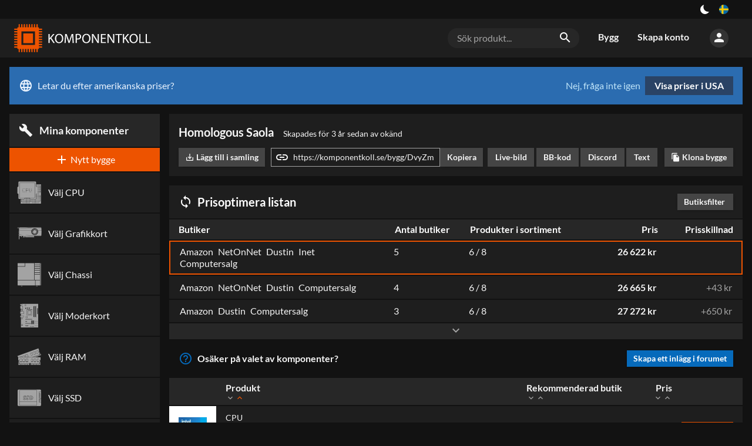

--- FILE ---
content_type: text/html; charset=utf-8
request_url: https://komponentkoll.se/bygg/DvyZm
body_size: 39945
content:
<!DOCTYPE html><html dir="ltr" lang="sv"><head><meta charSet="utf-8"/><meta name="application-name" content="Komponentkoll"/><link rel="apple-touch-icon" sizes="180x180" href="/apple-touch-icon.png"/><link rel="icon" type="image/png" sizes="16x16" href="/favicon-16x16.png"/><link rel="manifest" href="/site.webmanifest"/><link rel="mask-icon" href="/safari-pinned-tab.svg" color="#ed5300"/><meta name="msapplication-TileColor" content="#ed5300"/><meta name="theme-color" content="#131313"/><style type="text/css">
body, html{
	background: var(--color-black100);
	font-family: Lato, sans-serif;
	-webkit-font-smoothing: antialiased !important;
	-moz-osx-font-smoothing: grayscale;
	font-size: 12pt;
	width: 100%;
	height: 100%;

}

input[type=text], input[type=search] {
    -webkit-appearance: none;
    border-radius: 0;
}

</style><script async="" src="https://www.googletagmanager.com/gtag/js?id=UA-109571011-1"></script><script>
            window.dataLayer = window.dataLayer || [];
            function gtag(){dataLayer.push(arguments);}
            gtag('js', new Date());
            gtag('config', 'UA-109571011-1');
          </script><meta charSet="utf-8"/><meta name="viewport" content="width=device-width, initial-scale=1"/><title>Homologous Saola – Sammanfattning – Komponentkoll</title><link rel="alternate" hrefLang="sv" href="https://komponentkoll.se/bygg/DvyZm"/><link rel="alternate" hrefLang="no" href="https://buildapc.gg/no/bygg/DvyZm"/><link rel="alternate" hrefLang="da" href="https://buildapc.gg/dk/bygg/DvyZm"/><link rel="alternate" hrefLang="en-gb" href="https://buildapc.gg/uk/bygg/DvyZm"/><link rel="alternate" hrefLang="en" href="https://buildapc.gg/us/bygg/DvyZm"/><link rel="alternate" hrefLang="x-default" href="https://buildapc.gg/us/bygg/DvyZm"/><link rel="canonical" href="https://komponentkoll.se/bygg/DvyZm"/><meta name="description" content="Förhandsgranska datorbygge och hitta lägsta priset. Homologous Saola börjar på 26 622 kr."/><meta name="twitter:card" content="summary"/><meta property="og:type" content="website"/><meta property="og:url" content="https://komponentkoll.se/bygg/DvyZm"/><meta property="og:title" content="Homologous Saola – Sammanfattning"/><meta property="og:image" content="https://komponentkoll.se/api/thumbnail/600/1337953.jpg"/><meta property="og:description" content="Förhandsgranska datorbygge och hitta lägsta priset. Homologous Saola börjar på 26 622 kr."/><meta property="og:site_name" content="Komponentkoll"/><meta property="og:locale" content="sv_SE"/><meta property="og:image:width" content="600"/><meta property="og:image:height" content="400"/><meta name="next-head-count" content="21"/><link rel="preload" href="/_next/static/css/styles.19a034e2.chunk.css" as="style"/><link rel="stylesheet" href="/_next/static/css/styles.19a034e2.chunk.css"/><link rel="preload" href="/_next/static/0Lo3eeb10aI2EI3B2emtP/pages/_app.js" as="script"/><link rel="preload" href="/_next/static/0Lo3eeb10aI2EI3B2emtP/pages/build.js" as="script"/><link rel="preload" href="/_next/static/runtime/webpack-54b0b72bb5d14222a5a3.js" as="script"/><link rel="preload" href="/_next/static/chunks/framework.e0f1caae300f40c96892.js" as="script"/><link rel="preload" href="/_next/static/chunks/67a3bf3c.503d6782f4cabb676a1d.js" as="script"/><link rel="preload" href="/_next/static/chunks/commons.f5ce6245a7c51767f610.js" as="script"/><link rel="preload" href="/_next/static/chunks/d901fd39cb113f234a66fc4b71f4c04ecd81e7fd.2529bcea521adf72d751.js" as="script"/><link rel="preload" href="/_next/static/chunks/2ca2af37c9fbe6a70151aeee88c2434516abe403.08a910fb75783c00b0b6.js" as="script"/><link rel="preload" href="/_next/static/chunks/styles.244c3afbbfc751a1196f.js" as="script"/><link rel="preload" href="/_next/static/runtime/main-839d0104f3f4c7cb08be.js" as="script"/><link rel="preload" href="/_next/static/chunks/bee240a3.aef361c586d7db9a39a5.js" as="script"/><link rel="preload" href="/_next/static/chunks/b3b96559476f1d3f3781ccbe111cf8e48d68ba03.273fe6f606f5610ca2a6.js" as="script"/><link rel="preload" href="/_next/static/chunks/109ec49244443bc6b6daf7e8ca8a50b3d534ac74.65ccd1c84246a07b13d6.js" as="script"/><link rel="preload" href="/_next/static/chunks/f295096e6cffb03e554470c476786fbd2d9783ed.14d59e722fb641efeaa9.js" as="script"/><link rel="preload" href="/_next/static/chunks/20860ae837b56bdaa2445a124759659884f0d966.aa53620d29645da369fb.js" as="script"/><link rel="preload" href="/_next/static/chunks/0570700bc0f6f18b06f9125bc28111b2728a8a26.8558e59ed66fa6ea029c.js" as="script"/><link rel="preload" href="/_next/static/chunks/33a31bfd5967434ab5266e3c9eaeb6df6a2078b8.f5d8e30f2bf3efa5cfb6.js" as="script"/><link rel="preload" href="/_next/static/chunks/36323d07eb661c85c1492428296ea08a58c74158.704d9c440b6a01f23f70.js" as="script"/><link rel="preload" href="/_next/static/chunks/862c7c65ecb319d19e330cc09bfe61e31ed011dd.77db057f2e4d6aec8b71.js" as="script"/><link rel="preload" href="/_next/static/chunks/30ab802f5fc580b52dd063747f8aedf78a5bde35.c51fff4d0a334cb1b22b.js" as="script"/><style id="__jsx-1273046987">button.jsx-1273046987{background:transparent;--size:1rem;outline:none;cursor:pointer;border:0;width:var(--size);height:var(--size);box-shadow:inset calc(var(--size) * 0.33) calc(var(--size) * -0.25) 0;border-radius:999px;color:#fff;-webkit-transition:all 500ms;transition:all 500ms;padding:0;}button.checked.jsx-1273046987{--ray-size:calc(var(--size) * -0.4);--offset-orthogonal:calc(var(--size) * 0.65);--offset-diagonal:calc(var(--size) * 0.45);-webkit-transform:scale(0.75);-ms-transform:scale(0.75);transform:scale(0.75);color:var(--color-yellow);box-shadow:inset 0 0 0 var(--size), calc(var(--offset-orthogonal) * -1) 0 0 var(--ray-size), var(--offset-orthogonal) 0 0 var(--ray-size), 0 calc(var(--offset-orthogonal) * -1) 0 var(--ray-size), 0 var(--offset-orthogonal) 0 var(--ray-size), calc(var(--offset-diagonal) * -1) calc(var(--offset-diagonal) * -1) 0 var(--ray-size), var(--offset-diagonal) var(--offset-diagonal) 0 var(--ray-size), calc(var(--offset-diagonal) * -1) var(--offset-diagonal) 0 var(--ray-size), var(--offset-diagonal) calc(var(--offset-diagonal) * -1) 0 var(--ray-size);}</style><style id="__jsx-3479041232">.language-switch.jsx-3479041232{box-sizing:border-box;display:inline-block;padding:0 1rem;height:2rem;vertical-align:top;position:relative;cursor:default;box-sizing:border-box;}button.jsx-3479041232{cursor:pointer;display:-webkit-box;display:-webkit-flex;display:-ms-flexbox;display:flex;-webkit-align-items:center;-webkit-box-align:center;-ms-flex-align:center;align-items:center;-webkit-box-pack:center;-webkit-justify-content:center;-ms-flex-pack:center;justify-content:center;height:100%;background:transparent;border:0;padding:0;}button.jsx-3479041232>img.jsx-3479041232{width:1rem;display:inline-block;border-radius:1rem;cursor:pointer;}@media (max-width:700px){.language-switch.jsx-3479041232{display:block;padding:0 1rem;height:2rem;}button.jsx-3479041232{-webkit-box-pack:end;-webkit-justify-content:flex-end;-ms-flex-pack:end;justify-content:flex-end;}}.dropdown.jsx-3479041232{position:absolute;right:0;z-index:2;top:2rem;padding-top:0.5rem;display:block;background:transparent;color:var(--color-gray500);}@media (max-width:1350px){.dropdown.jsx-3479041232{left:auto;right:0;-webkit-transform:none;-ms-transform:none;transform:none;}}.arrow_box.jsx-3479041232{position:relative;background:rgba(0,0,0,0.8);display:-webkit-box;display:-webkit-flex;display:-ms-flexbox;display:flex;padding:1rem;-webkit-backdrop-filter:blur(4px);backdrop-filter:blur(4px);border-radius:0.25rem;}.arrow_box.jsx-3479041232:after{bottom:100%;left:auto;right:1rem;border:solid transparent;content:" ";height:0;width:0;position:absolute;pointer-events:none;border-color:rgba(136,183,213,0);border-bottom-color:rgba(0,0,0,0.7);border-width:0.5rem;margin-left:-0.5rem;}@media (max-width:1350px){.arrow_box.jsx-3479041232:after{left:auto;right:1.25rem;}}.arrow_box.jsx-3479041232>div.jsx-3479041232{width:10rem;-webkit-flex-basis:10rem;-ms-flex-preferred-size:10rem;flex-basis:10rem;}.arrow_box.jsx-3479041232>div.jsx-3479041232:first-of-type{padding-bottom:1rem;}@media (max-width:700px){.arrow_box.jsx-3479041232{display:block;}.arrow_box.jsx-3479041232>div.jsx-3479041232{width:auto;}}ul.jsx-3479041232{list-style-type:none;margin:0;padding:0;text-align:left;}li.jsx-3479041232>a.jsx-3479041232{color:#fff;-webkit-text-decoration:none;text-decoration:none;display:block;}li.jsx-3479041232>a.jsx-3479041232{padding:0.25rem 0.25rem 0.25rem 0.25rem;}li.jsx-3479041232>a.jsx-3479041232>img.jsx-3479041232{width:1rem;margin-right:0.5rem;}li.active.jsx-3479041232,li.active.jsx-3479041232>a.jsx-3479041232{color:var(--color-accent);font-weight:bold;}@media (max-width:700px){ul.jsx-3479041232{display:block;width:8rem;}li.jsx-3479041232{display:-webkit-box;display:-webkit-flex;display:-ms-flexbox;display:flex;-webkit-box-pack:justify;-webkit-justify-content:space-between;-ms-flex-pack:justify;justify-content:space-between;}}span.jsx-3479041232>i.material-icons.jsx-3479041232{font-size:1.5rem;line-height:1.75rem;color:#fff;}.arrow_box.jsx-3479041232 li.jsx-3479041232:hover{background:rgba(255,255,255,0.1);}li.jsx-3479041232:hover span.jsx-3479041232>i.material-icons.jsx-3479041232{color:#fff;}h4.jsx-3479041232{margin:0;font-weight:bold;color:#fff;text-align:left;font-size:1rem;line-height:2rem;margin-bottom:0.5rem;}.arrow_box.jsx-3479041232 i.material-icons.jsx-3479041232{font-size:1.5rem;line-height:2rem;vertical-align:top;width:1.75rem;}</style><style id="__jsx-3883624638">section.jsx-3883624638{background:var(--color-black100);color:var(--color-gray500);}.content.jsx-3883624638{display:-webkit-box;display:-webkit-flex;display:-ms-flexbox;display:flex;-webkit-box-pack:end;-webkit-justify-content:flex-end;-ms-flex-pack:end;justify-content:flex-end;width:100%;margin:auto;}div.jsx-3883624638{display:-webkit-box;display:-webkit-flex;display:-ms-flexbox;display:flex;-webkit-align-items:center;-webkit-box-align:center;-ms-flex-align:center;align-items:center;}.left.jsx-3883624638{display:block;-webkit-box-flex:1;-webkit-flex-grow:1;-ms-flex-positive:1;flex-grow:1;text-align:center;}a.jsx-3883624638{color:var(--color-accent);-webkit-text-decoration:none;text-decoration:none;}a.jsx-3883624638:hover{-webkit-text-decoration:underline;text-decoration:underline;}@media (min-width:80rem){.content.jsx-3883624638{width:77rem;}}@media (min-width:93rem){.content.jsx-3883624638{width:90rem;}}</style><style id="__jsx-1970280451">a.logo.jsx-1970280451{vertical-align:top;display:inline-block;-webkit-text-decoration:none;text-decoration:none;color:#fff;padding:0;width:14rem;height:3rem;margin:0;line-height:0;}svg.jsx-1970280451{height:3rem;}svg.jsx-1970280451 path.jsx-1970280451{fill:#fff;fill:var(--color-white);}svg.jsx-1970280451 path.st0.jsx-1970280451{fill:#ED5300;}@media (max-width:700px){a.logo.jsx-1970280451{width:12rem;height:2.5rem;}svg.jsx-1970280451{height:2.5rem;}}@media (max-width:400px){a.logo.jsx-1970280451{width:auto;height:auto;}svg.jsx-1970280451{height:auto;width:100%;}}</style><style id="__jsx-3956734299">form.jsx-3956734299{position:relative;box-sizing:border-box;margin:1rem;-webkit-flex-basis:14rem;-ms-flex-preferred-size:14rem;flex-basis:14rem;background:var(--color-gray100);border-radius:1rem;display:block;}.overlay.jsx-3956734299{z-index:100;}.search-term.jsx-3956734299{background:transparent;color:var(--color-gray500);font-size:1rem;padding:0.5rem 2.5rem 0.5rem 1rem;border:0;width:100%;box-sizing:border-box;}.search-term.jsx-3956734299::-webkit-input-placeholder{color:var(--color-gray400);}.search-term.jsx-3956734299::-moz-placeholder{color:var(--color-gray400);}.search-term.jsx-3956734299:-ms-input-placeholder{color:var(--color-gray400);}.search-term.jsx-3956734299::placeholder{color:var(--color-gray400);}i.material-icons.jsx-3956734299{position:absolute;right:0.5rem;padding:0.25rem;}@media (max-width:700px){.search-term.jsx-3956734299{font-size:0.875rem;background:var(--color-gray100);border-radius:1rem;}form.jsx-3956734299{padding:0 1rem 1rem 1rem;margin:0;background:transparent;display:none;}i.material-icons.jsx-3956734299{right:1.5rem;}}</style><style id="__jsx-285124123">a.jsx-285124123{vertical-align:top;display:inline-block;line-height:3rem;-webkit-text-decoration:none;text-decoration:none;color:var(--color-gray500);padding:0.45rem 1rem;font-size:1rem;font-weight:bold;-webkit-transition:background 0.2s,color 0.2s,border 0.2s;transition:background 0.2s,color 0.2s,border 0.2s;border-bottom:0.1rem solid transparent;box-sizing:border-box;}a.jsx-285124123:hover{color:var(--color-white);}a.jsx-285124123:active,a.active.jsx-285124123{color:var(--color-white);border-bottom:0.1rem solid var(--color-accent);}li.jsx-285124123{display:inline-block;}@media (max-width:700px){li.jsx-285124123{display:block;width:100%;}a.jsx-285124123{display:block;line-height:2rem;padding:0.5rem 1rem;width:100%;}a.jsx-285124123:active,a.active.jsx-285124123{color:var(--color-white);border-bottom:0.1rem solid transparent;background:var(--color-black200);}}</style><style id="__jsx-1735275846">button.jsx-1735275846{cursor:pointer;background:transparent;padding:0;border:0;color:var(--color-gray500);background:var(--color-gray200);border-radius:5rem;height:2rem;width:2rem;-webkit-transition:background 0.2s;transition:background 0.2s;}button.jsx-1735275846:hover{color:var(--color-white);background:var(--color-gray300);}div.jsx-1735275846{box-sizing:border-box;padding:1rem;position:relative;cursor:default;}@media (max-width:700px){div.jsx-1735275846{padding:0.5rem;}}</style><style id="__jsx-327846113">.menu-wrapper.jsx-327846113{display:-webkit-box;display:-webkit-flex;display:-ms-flexbox;display:flex;white-space:nowrap;-webkit-box-flex:2;-webkit-flex-grow:2;-ms-flex-positive:2;flex-grow:2;-webkit-box-pack:end;-webkit-justify-content:flex-end;-ms-flex-pack:end;justify-content:flex-end;-webkit-align-items:center;-webkit-box-align:center;-ms-flex-align:center;align-items:center;}.toggle-wrap.jsx-327846113{box-sizing:border-box;padding:0.5rem 0 0.5rem 0.5rem;position:relative;cursor:default;}.toggle.jsx-327846113{color:var(--color-gray500);cursor:pointer;padding:0;border:0;background:var(--color-gray200);border-radius:5rem;height:2rem;width:2rem;-webkit-transition:background 0.2s;transition:background 0.2s;}.toggle.jsx-327846113 i.material-icons.jsx-327846113{line-height:2rem;}@media (min-width:700px){.toggle-wrap.jsx-327846113{display:none;}}.menu.jsx-327846113{display:-webkit-box;display:-webkit-flex;display:-ms-flexbox;display:flex;}.perma-menu.jsx-327846113{display:-webkit-box;display:-webkit-flex;display:-ms-flexbox;display:flex;-webkit-align-items:center;-webkit-box-align:center;-ms-flex-align:center;align-items:center;height:4rem;}.menu.jsx-327846113>ul.jsx-327846113{display:inline-block;list-style-type:none;margin:0;padding:0;}@media (max-width:700px){.perma-menu.jsx-327846113{width:6rem;-webkit-box-pack:end;-webkit-justify-content:flex-end;-ms-flex-pack:end;justify-content:flex-end;}.menu.jsx-327846113{width:11rem;padding:0;display:block;position:fixed;top:0;right:-100%;bottom:0;background:var(--color-black100);z-index:15;-webkit-transition:right 0.2s;transition:right 0.2s;}.menu.open.jsx-327846113{right:0;}.menu.jsx-327846113>ul.jsx-327846113{display:block;}.menu-wrapper.jsx-327846113{margin-left:0.5rem;}}</style><style id="__jsx-2346108443">form.jsx-2346108443{position:relative;box-sizing:border-box;margin:1rem;-webkit-flex-basis:14rem;-ms-flex-preferred-size:14rem;flex-basis:14rem;background:var(--color-gray100);border-radius:1rem;display:none;}.overlay.jsx-2346108443{z-index:100;}.search-term.jsx-2346108443{background:transparent;color:var(--color-gray500);font-size:1rem;padding:0.5rem 2.5rem 0.5rem 1rem;border:0;width:100%;box-sizing:border-box;}.search-term.jsx-2346108443::-webkit-input-placeholder{color:var(--color-gray400);}.search-term.jsx-2346108443::-moz-placeholder{color:var(--color-gray400);}.search-term.jsx-2346108443:-ms-input-placeholder{color:var(--color-gray400);}.search-term.jsx-2346108443::placeholder{color:var(--color-gray400);}i.material-icons.jsx-2346108443{position:absolute;right:0.5rem;padding:0.25rem;}@media (max-width:700px){.search-term.jsx-2346108443{font-size:0.875rem;background:var(--color-gray100);border-radius:1rem;}form.jsx-2346108443{padding:0 1rem 1rem 1rem;margin:0;background:transparent;display:block;}i.material-icons.jsx-2346108443{right:1.5rem;}}</style><style id="__jsx-1313597170">.header.jsx-1313597170{background:var(--color-black200);color:var(--color-white);margin-bottom:1rem;}.content.jsx-1313597170{width:100%;padding:0.5rem 1rem;margin:auto;vertical-align:top;box-sizing:border-box;display:-webkit-box;display:-webkit-flex;display:-ms-flexbox;display:flex;-webkit-box-pack:justify;-webkit-justify-content:space-between;-ms-flex-pack:justify;justify-content:space-between;-webkit-align-items:center;-webkit-box-align:center;-ms-flex-align:center;align-items:center;}@media (min-width:80rem){.content.jsx-1313597170{width:77rem;padding:0;}}@media (min-width:93rem){.content.jsx-1313597170{width:90rem;padding:0;}}</style><style id="__jsx-3444875037">.market.jsx-3444875037{background:#2b6cb0;color:#ebf4ff;display:-webkit-box;display:-webkit-flex;display:-ms-flexbox;display:flex;-webkit-box-pack:justify;-webkit-justify-content:space-between;-ms-flex-pack:justify;justify-content:space-between;padding:1rem;margin-bottom:1rem;line-height:2rem;}i.material-icons.jsx-3444875037{vertical-align:top;line-height:2rem;margin-right:0.5rem;}a.jsx-3444875037{background:#2a4365;color:#fff;padding:0.5rem 1rem;font-weight:bold;-webkit-text-decoration:none;text-decoration:none;display:inline-block;margin-left:0.5rem;-webkit-transition:background 0.2s;transition:background 0.2s;line-height:1rem;text-align:center;}a.jsx-3444875037:hover{background:#2c5282;}button.jsx-3444875037{background:transparent;border:0;padding:0;color:#bee3f8;cursor:pointer;}button.jsx-3444875037:hover{-webkit-text-decoration:underline;text-decoration:underline;}@media (max-width:700px){.market.jsx-3444875037{-webkit-flex-direction:column;-ms-flex-direction:column;flex-direction:column;}.actions.jsx-3444875037{display:-webkit-box;display:-webkit-flex;display:-ms-flexbox;display:flex;-webkit-flex-direction:row-reverse;-ms-flex-direction:row-reverse;flex-direction:row-reverse;-webkit-box-pack:end;-webkit-justify-content:flex-end;-ms-flex-pack:end;justify-content:flex-end;padding-top:0.5rem;}a.jsx-3444875037{margin-left:0;margin-right:0.5rem;}}</style><style id="__jsx-2580763145">.main-content.jsx-2580763145{width:100%;margin:auto;box-sizing:border-box;display:block;min-height:100%;padding:0 1rem;}@media (min-width:93rem){.main-content.jsx-2580763145{width:90rem;padding:0;}}@media (max-width:1100px){.main-content.jsx-2580763145{padding:0;-webkit-flex-direction:column;-ms-flex-direction:column;flex-direction:column;}}@media (min-width:93rem){.main-content.jsx-2580763145{width:90rem;padding:0;}}@media (max-width:80rem) and ((-webkit-max-device-pixel-ratio:1.5),(max--moz-device-pixel-ratio:1.5),(max-resolution:1.5dppx)){.main-content.jsx-2580763145{width:100%;padding:0 1rem;box-sizing:border-box;}}</style><style id="__jsx-2660121287">ul.jsx-2660121287{list-style-type:none;margin:0;padding:0;margin-top:0.1rem;overflow-x:auto;}ul.jsx-2660121287{-webkit-scrollbar-width:thin;-moz-scrollbar-width:thin;-ms-scrollbar-width:thin;scrollbar-width:thin;-webkit-scrollbar-color:#666666 var(--color-black200);-moz-scrollbar-color:#666666 var(--color-black200);-ms-scrollbar-color:#666666 var(--color-black200);scrollbar-color:#666666 var(--color-black200);}ul.jsx-2660121287::-webkit-scrollbar{width:0;height:0;background:transparent;}ul.jsx-2660121287::-webkit-scrollbar-thumb{width:2px;height:2px;background-color:var(--color-gray400);}li.jsx-2660121287{display:inline-block;padding:0.1rem;font-size:1rem;-webkit-transition:border 0.2s;transition:border 0.2s;}span.jsx-2660121287{color:#666;-webkit-transition:color 0.5s;transition:color 0.5s;}span.done.jsx-2660121287{color:var(--color-accent);}li.active.jsx-2660121287{border-bottom:2px solid #999;}.effect.jsx-2660121287{position:absolute;-webkit-animation:hint-jsx-2660121287 1s;animation:hint-jsx-2660121287 1s;opacity:0;}@-webkit-keyframes hint-jsx-2660121287{0%{-webkit-transform:translateY(-100px) scale(15);-ms-transform:translateY(-100px) scale(15);transform:translateY(-100px) scale(15);opacity:0.4;}50%{-webkit-transform:scale(1) translateY(0);-ms-transform:scale(1) translateY(0);transform:scale(1) translateY(0);opacity:1;}100%{-webkit-transform:scale(1) translateY(0);-ms-transform:scale(1) translateY(0);transform:scale(1) translateY(0);opacity:0;}}@keyframes hint-jsx-2660121287{0%{-webkit-transform:translateY(-100px) scale(15);-ms-transform:translateY(-100px) scale(15);transform:translateY(-100px) scale(15);opacity:0.4;}50%{-webkit-transform:scale(1) translateY(0);-ms-transform:scale(1) translateY(0);transform:scale(1) translateY(0);opacity:1;}100%{-webkit-transform:scale(1) translateY(0);-ms-transform:scale(1) translateY(0);transform:scale(1) translateY(0);opacity:0;}}</style><style id="__jsx-2197133350">.summary.jsx-2197133350{position:fixed;color:#fff;background:#000;left:0;right:0;bottom:0;height:4rem;z-index:40;display:-webkit-box;display:-webkit-flex;display:-ms-flexbox;display:flex;-webkit-box-pack:justify;-webkit-justify-content:space-between;-ms-flex-pack:justify;justify-content:space-between;}@media (min-width:1100px){.summary.jsx-2197133350{display:none;}}.summary.jsx-2197133350>div.jsx-2197133350{-webkit-flex-basis:5rem;-ms-flex-preferred-size:5rem;flex-basis:5rem;}.cart.jsx-2197133350{padding-top:0.75rem;-webkit-box-flex:1;-webkit-flex-grow:1;-ms-flex-positive:1;flex-grow:1;text-align:center;cursor:pointer;white-space:nowrap;overflow-x:auto;overflow-y:hidden;}.total.jsx-2197133350{font-weight:bold;}.save-wrap.jsx-2197133350{text-align:right;-webkit-flex-shrink:0;-ms-flex-negative:0;flex-shrink:0;}.toggle-menu.jsx-2197133350{border:0;background:transparent;padding:0;color:#ccc;width:5rem;display:-webkit-box;display:-webkit-flex;display:-ms-flexbox;display:flex;-webkit-flex-direction:column;-ms-flex-direction:column;flex-direction:column;-webkit-box-pack:center;-webkit-justify-content:center;-ms-flex-pack:center;justify-content:center;-webkit-align-items:center;-webkit-box-align:center;-ms-flex-align:center;align-items:center;height:4rem;cursor:pointer;}.toggle-menu.jsx-2197133350 i.material-icons.jsx-2197133350{line-height:1.75rem;}.toggle-menu.jsx-2197133350 span.jsx-2197133350{display:block;font-size:0.5rem;text-transform:uppercase;font-weight:900;color:#999;}.save-button.jsx-2197133350{display:inline-block;background:var(--color-accent);border:0;color:#fff;font-weight:bold;font-size:0.75rem;padding:0.5rem;margin:1rem 0.5rem;-webkit-text-decoration:none;text-decoration:none;white-space:nowrap;}.save-button.jsx-2197133350 i.material-icons.jsx-2197133350{font-size:0.8rem;vertical-align:bottom;line-height:0.75rem;}</style><style id="__jsx-3498310056">.menu.jsx-3498310056{background:var(--color-black100);padding:0.125rem 0;display:-webkit-box;display:-webkit-flex;display:-ms-flexbox;display:flex;position:relative;}button.jsx-3498310056,a.button.jsx-3498310056{display:block;-webkit-text-decoration:none;text-decoration:none;text-align:center;width:100%;background:var(--color-black200);color:var(--color-gray500);border:0;cursor:pointer;-webkit-transition:background 0.2s;transition:background 0.2s;padding:0.5rem;-webkit-flex-basis:2rem;-ms-flex-preferred-size:2rem;flex-basis:2rem;line-height:1.5rem;}button.jsx-3498310056:hover,a.button.jsx-3498310056:hover{background:var(--color-gray100);}a.button.highlight.jsx-3498310056{background:var(--color-accent);color:#fff;}a.button.highlight.jsx-3498310056:hover{background:var(--color-accent-bright);}.large.jsx-3498310056{-webkit-box-flex:1;-webkit-flex-grow:1;-ms-flex-positive:1;flex-grow:1;}i.material-icons.jsx-3498310056{vertical-align:top;}</style><style id="__jsx-1561809027">.products.jsx-1561809027{-webkit-box-flex:1;-webkit-flex-grow:1;-ms-flex-positive:1;flex-grow:1;}</style><style id="__jsx-3213871718">li.category.jsx-3213871718{display:-webkit-box;display:-webkit-flex;display:-ms-flexbox;display:flex;-webkit-flex-direction:column;-ms-flex-direction:column;flex-direction:column;-webkit-transition:height 0.3s ease-in-out,background 0.2s ease-in-out, border 0.2s ease-in-out;transition:height 0.3s ease-in-out,background 0.2s ease-in-out, border 0.2s ease-in-out;background:var(--color-black200);-webkit-text-decoration:none;text-decoration:none;color:var(--color-gray500);border:2px solid transparent;width:100%;box-sizing:border-box;margin:0.125rem 0 0 0;}li.category.jsx-3213871718:first-of-type{margin:0;}li.category.empty.jsx-3213871718{border:0;}li.category.jsx-3213871718:hover .actions,li.category.active.jsx-3213871718 .actions{width:7.5rem;}li.category.jsx-3213871718:hover .hide-on-hover,li.category.active.jsx-3213871718 .hide-on-hover{display:none;}li.category.small.jsx-3213871718{box-shadow:none;border:0;border-top:1px solid var(--color-black100);margin:0.1rem 0;}li.category.active.jsx-3213871718{border:2px solid var(--color-accent);}li.category.active.empty.jsx-3213871718{border:0;}.icon.jsx-3213871718{cursor:pointer;}.icon.jsx-3213871718 a.jsx-3213871718{display:block;font-size:0.75rem;line-height:1rem;font-weight:normal;color:var(--color-gray500);-webkit-text-decoration:none;text-decoration:none;background:transparent;box-sizing:border-box;padding:0.5rem;-webkit-transition:background 0.2s ease-in-out,color 0.2s ease-in-out;transition:background 0.2s ease-in-out,color 0.2s ease-in-out;}li.category.empty.jsx-3213871718 .icon.jsx-3213871718 a.jsx-3213871718{border:2px solid transparent;}li.category.empty.active.jsx-3213871718 .icon.jsx-3213871718 a.jsx-3213871718{border:2px solid var(--color-accent);}.icon.jsx-3213871718 a.jsx-3213871718:hover{background:var(--color-gray100);}.icon.jsx-3213871718 a.jsx-3213871718:active{background:var(--color-gray200);}.icone.jsx-3213871718{width:1rem;display:inline-block;font-size:1.1rem;margin-right:0.5rem;vertical-align:top;-webkit-transition:width 0.2s,font-size 0.3s;transition:width 0.2s,font-size 0.3s;color:var(--color-gray400);}.label-wrap.jsx-3213871718{display:inline-block;-webkit-transition:height 0.2s,line-height 0.2s;transition:height 0.2s,line-height 0.2s;}.label.jsx-3213871718{display:inline-block;}.before-label.jsx-3213871718{display:none;}.skipper.jsx-3213871718{height:0;overflow:hidden;-webkit-transition:height 0.2s,line-height 0.2s;transition:height 0.2s,line-height 0.2s;}.label-wrap.skippable.jsx-3213871718{line-height:1.8rem;}.label-wrap.skippable.jsx-3213871718 .label.jsx-3213871718{line-height:1.8rem;}.label-wrap.skippable.jsx-3213871718 .skipper.jsx-3213871718{height:1.6rem;}.empty.jsx-3213871718 .icon.jsx-3213871718 a.jsx-3213871718{font-size:1rem;-webkit-box-flex:1;-webkit-flex-grow:1;-ms-flex-positive:1;flex-grow:1;white-space:nowrap;overflow:hidden;text-overflow:ellipsis;display:-webkit-box;display:-webkit-flex;display:-ms-flexbox;display:flex;-webkit-align-items:center;-webkit-box-align:center;-ms-flex-align:center;align-items:center;}.empty.jsx-3213871718 .icone.jsx-3213871718{display:inline-block;vertical-align:middle;margin-right:0.5rem;width:48px;font-size:48px;-webkit-transition:width 0s,font-size 0s;transition:width 0s,font-size 0s;}.empty.small.jsx-3213871718 .icone.jsx-3213871718{width:1rem;font-size:1.1rem;}.empty.jsx-3213871718 .label.jsx-3213871718{display:inline-block;line-height:2.4rem;-webkit-transition:line-height 0.2s;transition:line-height 0.2s;}.empty.small.jsx-3213871718 .label.jsx-3213871718{line-height:1.25rem;font-size:0.9rem;}.empty.jsx-3213871718 .before-label.jsx-3213871718{display:inline;}li.category.active.jsx-3213871718 .icon.jsx-3213871718 a.jsx-3213871718,li.category.active.jsx-3213871718 .icone.jsx-3213871718{color:var(--color-accent);}</style><style id="__jsx-3080597497">.sum.jsx-3080597497{color:var(--color-gray500);background:var(--color-gray100);padding:1rem;font-size:1.1rem;position:relative;}.sum.jsx-3080597497 .price.jsx-3080597497{display:inline-block;font-weight:bold;float:right;}@media (max-width:700px){.sum.jsx-3080597497{-webkit-box-flex:1;-webkit-flex-grow:1;-ms-flex-positive:1;flex-grow:1;}}</style><style id="__jsx-1289238123">.next.jsx-1289238123 a.jsx-1289238123{background:var(--color-accent);display:block;font-weight:bold;height:3rem;overflow:hidden;color:#fff;padding:1rem;line-height:1rem;font-size:1.125rem;width:100%;box-sizing:border-box;-webkit-transition:color 0.2s ease-in-out,background 0.2s,height 0.4s, padding 0.4s,width 0.4s;transition:color 0.2s ease-in-out,background 0.2s,height 0.4s, padding 0.4s,width 0.4s;-webkit-text-decoration:none;text-decoration:none;}.next.jsx-1289238123 a.jsx-1289238123 .material-icons.jsx-1289238123{vertical-align:middle;float:right;line-height:1rem;}@media (max-width:1100px){.next.jsx-1289238123{display:none;}}.next.active.jsx-1289238123 a.jsx-1289238123{background:var(--color-black200);}.next.disabled.jsx-1289238123 a.jsx-1289238123{height:0;padding:0 1rem;}</style><style id="__jsx-4036174307">.sidebar-module.jsx-4036174307{margin:1rem 0 0 0;position:relative;}.sidebar-module.jsx-4036174307:first-of-type{margin:0;}.sidebar-module.sticky.jsx-4036174307{position:-webkit-sticky;position:sticky;top:1rem;z-index:20;}@media (max-width:1100px){.sidebar-module.sticky.jsx-4036174307{position:fixed;top:0;bottom:0;z-index:20;left:-100%;width:16rem;margin:0;-webkit-transition:left 0.2s;transition:left 0.2s;display:-webkit-box;display:-webkit-flex;display:-ms-flexbox;display:flex;-webkit-flex-direction:column;-ms-flex-direction:column;flex-direction:column;}.sidebar-module.sticky.visible.jsx-4036174307{position:fixed;left:0;}.sidebar-module.jsx-4036174307{background:var(--color-black200);}}h3.jsx-4036174307{font-weight:bold;margin:0;font-size:1.125rem;line-height:1.5rem;color:var(--color-gray500);background:var(--color-gray100);padding:1rem;}h3.jsx-4036174307 i.material-icons.jsx-4036174307{font-size:1.5rem;line-height:1.5rem;vertical-align:top;margin-right:0.5rem;}</style><style id="__jsx-3468255758">ul.jsx-3468255758{margin:0;list-style-type:none;padding:0;}ul.side-list.jsx-3468255758{padding:0;width:100%;max-height:40rem;overflow-y:auto;background:var(--color-black100);position:relative;box-sizing:border-box;}ul.side-list.jsx-3468255758{-webkit-scrollbar-width:thin;-moz-scrollbar-width:thin;-ms-scrollbar-width:thin;scrollbar-width:thin;-webkit-scrollbar-color:#666666 var(--color-black200);-moz-scrollbar-color:#666666 var(--color-black200);-ms-scrollbar-color:#666666 var(--color-black200);scrollbar-color:#666666 var(--color-black200);}ul.side-list.jsx-3468255758::-webkit-scrollbar{width:13px;background-color:var(--color-black200);}ul.side-list.jsx-3468255758::-webkit-scrollbar-thumb{background-color:#666666;border:2px solid var(--color-black200);border-radius:10px;}@media (max-width:1100px){li.more-categories.jsx-3468255758{padding-bottom:1rem;}@media (max-width:1100px){.bottom-part.jsx-3468255758{-webkit-flex-basis:7rem;-ms-flex-preferred-size:7rem;flex-basis:7rem;-webkit-flex-shrink:0;-ms-flex-negative:0;flex-shrink:0;}}}.more-categories-wrap.jsx-3468255758{background:var(--color-black200);color:var(--color-gray400);width:100%;box-sizing:border-box;margin:0.125rem 0;box-shadow:0 1px 2px rgba(0,0,0,0.2);}.hide-more-categories.jsx-3468255758{background:transparent;border:0;padding:0;display:block;width:100%;box-sizing:border-box;cursor:pointer;color:var(--color-gray500);-webkit-transition:background 0.2s ease-in-out;transition:background 0.2s ease-in-out;font-size:0.875rem;display:-webkit-box;display:-webkit-flex;display:-ms-flexbox;display:flex;line-height:1.875rem;-webkit-box-pack:justify;-webkit-justify-content:space-between;-ms-flex-pack:justify;justify-content:space-between;padding:0 0.5rem;}.hide-more-categories.jsx-3468255758 span.jsx-3468255758{margin-left:0.2rem;}.hide-more-categories.jsx-3468255758:focus{outline:none;}.hide-more-categories.jsx-3468255758:hover{background:var(--color-gray100);}.hide-more-categories.jsx-3468255758 i.material-icons.jsx-3468255758{line-height:1.25;font-size:1.5rem;vertical-align:middle;}</style><style id="__jsx-1501516255">.small.jsx-1501516255{min-width:16rem;max-width:16rem;box-sizing:border-box;margin-right:1rem;}@media (max-width:1100px){.small.jsx-1501516255{min-width:unset;max-width:unset;margin:0;}}</style><style id="__jsx-2816207937">h1.jsx-2816207937{font-size:1.25rem;color:var(--color-gray500);font-weight:700;margin:0;line-height:1.5;}</style><style id="__jsx-195998643">.details.jsx-195998643{color:var(--color-gray500);font-size:0.875rem;padding-left:1rem;line-height:1.5rem;}@media (max-width:700px){.details.jsx-195998643{padding-left:0;}}a.jsx-195998643{-webkit-text-decoration:none;text-decoration:none;}a.jsx-195998643 .name.jsx-195998643{color:var(--color-accent);}a.jsx-195998643:hover .name.jsx-195998643{-webkit-text-decoration:underline;text-decoration:underline;}.avatar.jsx-195998643{display:inline-block;vertical-align:text-top;margin:0 0.25rem;line-height:0;}</style><style id="__jsx-147809141">.row.jsx-147809141{display:-webkit-box;display:-webkit-flex;display:-ms-flexbox;display:flex;-webkit-align-items:flex-end;-webkit-box-align:flex-end;-ms-flex-align:flex-end;align-items:flex-end;margin-bottom:0.5rem;}@media (max-width:700px){.row.jsx-147809141{-webkit-flex-direction:column;-ms-flex-direction:column;flex-direction:column;-webkit-align-items:flex-start;-webkit-box-align:flex-start;-ms-flex-align:flex-start;align-items:flex-start;}}</style><style id="__jsx-1162904813">.button.jsx-1162904813{background:var(--color-gray300);color:var(--color-gray500);border:0;padding:0 0.8em;-webkit-text-decoration:none;text-decoration:none;display:inline-block;vertical-align:text-bottom;font-weight:700;font-size:0.875rem;line-height:2;-webkit-transition:background 0.2s;transition:background 0.2s;cursor:pointer;white-space:nowrap;box-shadow:0 1px 5px -3px var(--color-shadow);}.button.jsx-1162904813:hover{background:var(--color-gray350);}.button.jsx-1162904813:active{background:var(--color-gray400);}.button.jsx-1162904813:disabled{background:var(--color-gray100);color:var(--color-gray300);cursor:initial;}.tiny.jsx-1162904813{font-size:0.75rem;}.primary.jsx-1162904813{background:var(--color-accent);color:#fff;}.button.primary.jsx-1162904813:disabled{background:var(--color-accent-bright);color:#fff;cursor:initial;}.alternative.jsx-1162904813{background:var(--color-accent-secondary);color:#fff;}.secondary.jsx-1162904813{background:transparent;}.primary.jsx-1162904813:hover,.primary.jsx-1162904813:active{background:var(--color-accent-bright);}.alternative.jsx-1162904813:hover,.alternative.jsx-1162904813:active{background:var(--color-accent-secondary-bright);}.active.jsx-1162904813{background:var(--color-black200);box-shadow:inset 0px 0px 0px 1px var(--color-accent);}.active.jsx-1162904813:hover,.active.jsx-1162904813:active{background:var(--color-gray100);}.button.jsx-1162904813>i.material-icons{font-size:1rem;line-height:1em;vertical-align:text-bottom;}.button.tiny.jsx-1162904813>i.material-icons{font-size:0.75rem;line-height:0.9rem;}.grow.jsx-1162904813{-webkit-box-flex:1;-webkit-flex-grow:1;-ms-flex-positive:1;flex-grow:1;}</style><style id="__jsx-357984282">.flex.jsx-357984282{margin-left:0.5rem;}.flex.jsx-357984282:first-of-type{margin-left:0;}.shrink.jsx-357984282{text-overflow:ellipsis;overflow:hidden;max-width:100%;min-width:0;}.button.narrow.jsx-357984282{padding:0 0.6em;}.german.jsx-357984282{padding:0 0.3rem;font-size:0.7rem;line-height:1.5rem;}</style><style id="__jsx-3987204181">div.jsx-3987204181{display:-webkit-box;display:-webkit-flex;display:-ms-flexbox;display:flex;margin-top:0.25rem;}@media (max-width:700px){div.jsx-3987204181{width:100%;padding-bottom:0.25rem;}}</style><style id="__jsx-2172078500">.float.jsx-2172078500{float:right;margin-top:-0.2rem;}.inline.jsx-2172078500{vertical-align:top;line-height:2rem;}</style><style id="__jsx-2886859925">.button.jsx-2886859925{display:block;width:100%;}.toggle-share.button.jsx-2886859925{display:none;}@media (max-width:700px){.toggle-share.button.jsx-2886859925{display:block;margin-top:0.25rem;width:100%;}}</style><style id="__jsx-1190245472">.modal-wrap.jsx-1190245472{position:fixed;top:0;left:0;width:100%;height:100%;z-index:100;}.close-btn.jsx-1190245472{position:fixed;right:1rem;background:transparent;color:#fff;border:0;padding:1rem;z-index:10;cursor:pointer;}.modal-overlay.jsx-1190245472{z-index:1;position:absolute;top:0;left:0;width:100%;height:100%;background:rgba(0,0,0,0.5);-webkit-transition:background 0.4s;transition:background 0.4s;}.modal-content.jsx-1190245472{z-index:2;position:relative;overflow:auto;height:100%;overflow-y:scroll;}.modal.jsx-1190245472{box-sizing:border-box;margin:4rem auto;background:var(--color-gray100);border-radius:0.4rem;padding:2rem;box-shadow:0 0.7rem 2rem rgba(0,0,0,0.7);width:26rem;-webkit-transition:margin 0.2s ease-in-out,width 0.2s ease-in-out;transition:margin 0.2s ease-in-out,width 0.2s ease-in-out;cursor:initial;color:var(--color-gray500);line-height:1.25;}.bgcolor.jsx-1190245472>.modal-content.jsx-1190245472>.modal.jsx-1190245472{background:var(--color-black100);}@media (hover:none) and (pointer:coarse){.modal-content.jsx-1190245472{cursor:pointer;}.modal.jsx-1190245472{cursor:initial;}}@media (max-width:700px){.modal.jsx-1190245472{width:90%;}}@media (min-width:700px){.wide.jsx-1190245472 .modal.jsx-1190245472{width:34rem;}.putin-wide.jsx-1190245472>.modal-content.jsx-1190245472>.modal.jsx-1190245472{width:68rem;}.free.jsx-1190245472{text-align:center;}.free.jsx-1190245472 .modal.jsx-1190245472{width:auto;display:inline-block;}}@media (max-width:1200px){.putin-wide.jsx-1190245472>.modal-content.jsx-1190245472>.modal.jsx-1190245472{width:94%;}}.modal-wrap.hidden.jsx-1190245472{top:-300%;bottom:auto;display:block;}.modal-wrap.hidden.jsx-1190245472 .modal.jsx-1190245472{margin-top:-110%;}.modal-wrap.hidden.jsx-1190245472 .modal-overlay.jsx-1190245472{background:rgba(0,0,0,0);}.modal-wrap.hidden.jsx-1190245472 .close-btn.jsx-1190245472{display:none;}</style><style id="__jsx-1169866071">.share.jsx-1169866071{display:-webkit-box;display:-webkit-flex;display:-ms-flexbox;display:flex;-webkit-flex-wrap:wrap;-ms-flex-wrap:wrap;flex-wrap:wrap;}.share.jsx-1169866071>div.jsx-1169866071{margin-top:0.25rem;}@media (max-width:700px){.share.jsx-1169866071{-webkit-flex-direction:column;-ms-flex-direction:column;flex-direction:column;margin:0;}.sharing.jsx-1169866071{margin:1rem 0;}}.share-url.jsx-1169866071{display:-webkit-box;display:-webkit-flex;display:-ms-flexbox;display:flex;}.share-url.jsx-1169866071>div.jsx-1169866071{border:1px solid var(--color-gray400);background:transparent;display:-webkit-box;display:-webkit-flex;display:-ms-flexbox;display:flex;margin:0;margin-left:0.6rem;padding-left:0.4rem;box-sizing:border-box;}@media (max-width:700px){.share-url.jsx-1169866071>div.jsx-1169866071{-webkit-box-flex:1;-webkit-flex-grow:1;-ms-flex-positive:1;flex-grow:1;margin-left:0;}.share.jsx-1169866071>div.share-url.jsx-1169866071{margin-top:0;}}@media (min-width:700px){.share-url.jsx-1169866071{margin-right:0.5rem;}}.share-url.jsx-1169866071 i.material-icons.jsx-1169866071{line-height:1.9rem;font-size:1.5rem;vertical-align:bottom;color:var(--color-gray500);}input.jsx-1169866071{min-width:16rem;padding:0 0.4rem;border:0;margin:0;vertical-align:top;line-height:1.9rem;box-sizing:border-box;background:transparent;color:var(--color-gray500);font-size:0.875rem;}@media (max-width:700px){input.jsx-1169866071{min-width:2rem;}}@media (max-width:700px){.share.jsx-1169866071>div.share-buttons.jsx-1169866071{margin-left:0;-webkit-flex-wrap:wrap;-ms-flex-wrap:wrap;flex-wrap:wrap;-webkit-box-pack:justify;-webkit-justify-content:space-between;-ms-flex-pack:justify;justify-content:space-between;display:none;margin-top:0;margin:0 -0.125rem;}.share.open.jsx-1169866071 .share-buttons.jsx-1169866071{display:-webkit-box;display:-webkit-flex;display:-ms-flexbox;display:flex;}}.share-buttons.jsx-1169866071 button.jsx-1169866071{background:var(--color-gray300);border:0;line-height:2rem;padding:0 0.8rem;height:2rem;box-sizing:border-box;margin:0 0.2rem 0 0;cursor:pointer;color:var(--color-gray500);font-weight:bold;font-size:0.875rem;-webkit-transition:background 0.2s;transition:background 0.2s;}.share-buttons.jsx-1169866071 button.jsx-1169866071:hover{background:var(--color-gray350);}.share-buttons.jsx-1169866071 button.jsx-1169866071:active{background:var(--color-gray400);}.share-buttons.jsx-1169866071 button.jsx-1169866071 i.material-icons.jsx-1169866071{font-size:1.25rem;}@media (max-width:700px){.share-buttons.jsx-1169866071 button.jsx-1169866071{-webkit-flex-basis:50%;-ms-flex-preferred-size:50%;flex-basis:50%;margin:0.25rem 0 0 0;box-sizing:border-box;border-left:0.125rem solid var(--color-black200);border-right:0.125rem solid var(--color-black200);}}.grow.jsx-1169866071{-webkit-box-flex:1;-webkit-flex-grow:1;-ms-flex-positive:1;flex-grow:1;display:-webkit-box;display:-webkit-flex;display:-ms-flexbox;display:flex;-webkit-box-pack:end;-webkit-justify-content:flex-end;-ms-flex-pack:end;justify-content:flex-end;}@media (max-width:700px){.share-url.jsx-1169866071{display:-webkit-box;display:-webkit-flex;display:-ms-flexbox;display:flex;-webkit-align-items:center;-webkit-box-align:center;-ms-flex-align:center;align-items:center;}.share-url.jsx-1169866071 input.jsx-1169866071{-webkit-box-flex:2;-webkit-flex-grow:2;-ms-flex-positive:2;flex-grow:2;}.grow.jsx-1169866071{-webkit-box-flex:1;-webkit-flex-grow:1;-ms-flex-positive:1;flex-grow:1;display:-webkit-box;display:-webkit-flex;display:-ms-flexbox;display:flex;-webkit-flex-direction:column;-ms-flex-direction:column;flex-direction:column;-webkit-box-pack:stretch;-webkit-justify-content:stretch;-ms-flex-pack:stretch;justify-content:stretch;}}</style><style id="__jsx-2950993249">div.jsx-2950993249{background:var(--color-black200);padding:1rem;}</style><style id="__jsx-1178766074">h3.jsx-1178766074{font-weight:bold;margin:1rem 0;font-size:1.25rem;}h3.jsx-1178766074{line-height:1.5rem;color:var(--color-white);}h3.jsx-1178766074 i.material-icons.jsx-1178766074{font-size:1.5rem;line-height:1.5rem;vertical-align:top;margin-right:0.5rem;}</style><style id="__jsx-2749200477">span.jsx-2749200477{text-align:center;display:inline-block;background:#ED5300;color:#ED5300;line-height:0.8rem;font-size:0.75rem;padding:0;margin-left:0;overflow:hidden;box-sizing:border-box;vertical-align:middle;width:0;height:1rem;-webkit-transition:padding 0.3s,margin 0.3s,width 0.3s;transition:padding 0.3s,margin 0.3s,width 0.3s;}</style><style id="__jsx-1715932046">.head.jsx-1715932046{background:var(--color-gray100);display:-webkit-box;display:-webkit-flex;display:-ms-flexbox;display:flex;color:var(--color-white);margin-top:0.125rem;font-weight:bold;padding:0.5rem 1rem;}.stores.jsx-1715932046{-webkit-box-flex:1;-webkit-flex-grow:1;-ms-flex-positive:1;flex-grow:1;}.num-stores.jsx-1715932046,.price.jsx-1715932046,.delta.jsx-1715932046{-webkit-flex-basis:8rem;-ms-flex-preferred-size:8rem;flex-basis:8rem;}.price.jsx-1715932046,.delta.jsx-1715932046{text-align:right;}.num-stores.jsx-1715932046{-webkit-flex-basis:8rem;-ms-flex-preferred-size:8rem;flex-basis:8rem;}.products-count.jsx-1715932046{-webkit-flex-basis:12rem;-ms-flex-preferred-size:12rem;flex-basis:12rem;}@media (max-width:980px){.num-stores.jsx-1715932046,.price.jsx-1715932046,.delta.jsx-1715932046{-webkit-flex-basis:6rem;-ms-flex-preferred-size:6rem;flex-basis:6rem;}.products-count.jsx-1715932046{-webkit-flex-basis:9rem;-ms-flex-preferred-size:9rem;flex-basis:9rem;}}@media (max-width:700px){.head.jsx-1715932046{display:block;}.num-stores.jsx-1715932046{display:none;}}</style><style id="__jsx-4120382076">span.jsx-4120382076{cursor:help;}i.material-icons.jsx-4120382076{margin-right:0.5rem;line-height:1.25rem;vertical-align:top;color:var(--color-gray400);}@media (max-width:700px){.swaps.jsx-4120382076{display:none;}}</style><style id="__jsx-2245513899">li.jsx-2245513899{width:100%;box-sizing:border-box;display:block;}.option.jsx-2245513899{display:-webkit-box;display:-webkit-flex;display:-ms-flexbox;display:flex;-webkit-box-pack:justify;-webkit-justify-content:space-between;-ms-flex-pack:justify;justify-content:space-between;background:var(--color-black200);line-height:1.25rem;padding:0.45rem 1rem;cursor:pointer;-webkit-transition:background 0.2s;transition:background 0.2s;margin-top:0.125rem;color:var(--color-gray500);border:2px solid transparent;position:relative;}.option.faded.jsx-2245513899{opacity:0.6;}.option.jsx-2245513899:hover{background:var(--color-gray100);}.option.jsx-2245513899:active{background:var(--color-gray200);}.stores.jsx-2245513899{-webkit-box-flex:1;-webkit-flex-grow:1;-ms-flex-positive:1;flex-grow:1;}.stores.jsx-2245513899 span.jsx-2245513899{margin-right:0.5rem;display:inline-block;}.price.jsx-2245513899{white-space:nowrap;font-weight:bold;text-align:right;-webkit-flex-shrink:0;-ms-flex-negative:0;flex-shrink:0;}.delta.jsx-2245513899{text-align:right;white-space:nowrap;-webkit-flex-shrink:0;-ms-flex-negative:0;flex-shrink:0;color:var(--color-gray400);}.num-stores.jsx-2245513899,.price.jsx-2245513899,.delta.jsx-2245513899{-webkit-flex-basis:8rem;-ms-flex-preferred-size:8rem;flex-basis:8rem;-webkit-flex-shrink:0;-ms-flex-negative:0;flex-shrink:0;}.num-stores.jsx-2245513899{-webkit-flex-basis:8rem;-ms-flex-preferred-size:8rem;flex-basis:8rem;}.products-count.jsx-2245513899{-webkit-flex-basis:12rem;-ms-flex-preferred-size:12rem;flex-basis:12rem;-webkit-flex-shrink:0;-ms-flex-negative:0;flex-shrink:0;}.option.active.jsx-2245513899{border:2px solid var(--color-accent);}.products-count-mobile.jsx-2245513899{display:none;}@media (max-width:980px){.num-stores.jsx-2245513899,.price.jsx-2245513899,.delta.jsx-2245513899{-webkit-flex-basis:6rem;-ms-flex-preferred-size:6rem;flex-basis:6rem;}.products-count.jsx-2245513899{-webkit-flex-basis:9rem;-ms-flex-preferred-size:9rem;flex-basis:9rem;}}@media (max-width:700px){.stores.jsx-2245513899 span.jsx-2245513899{margin-right:0.5rem;display:inline-block;}.option.jsx-2245513899{display:block;}.products-count-mobile.jsx-2245513899{display:block;color:var(--color-gray400);}.products-count.jsx-2245513899,.num-stores.jsx-2245513899{display:none;}}.stores.jsx-2245513899 i.material-icons.jsx-2245513899{margin-right:0.5rem;line-height:1.25rem;vertical-align:top;}.option.jsx-2245513899 .swaps span{-webkit-flex-basis:2rem;-ms-flex-preferred-size:2rem;flex-basis:2rem;-webkit-flex-shrink:0;-ms-flex-negative:0;flex-shrink:0;opacity:0;-webkit-transition:opacity 0.2s;transition:opacity 0.2s;}.option.jsx-2245513899:hover .swaps span{opacity:1;}</style><style id="__jsx-285555552">button.jsx-285555552{font-size:1rem;border:0;display:block;background:var(--color-gray100);color:var(--color-gray400);padding:0 1rem;cursor:pointer;-webkit-transition:background 0.2s;transition:background 0.2s;margin-top:0.125rem;width:100%;box-sizing:border-box;}button.jsx-285555552:hover{background:var(--color-gray200);color:var(--color-gray500);}button.jsx-285555552:active{background:var(--color-gray300);}</style><style id="__jsx-826742482">ul.store-count-options.jsx-826742482{list-style-type:none;margin:0;padding:0;line-height:0;}@media (min-width:1200px){ul.narrow.jsx-826742482{-webkit-column-count:2;column-count:2;-webkit-column-gap:0.5rem;column-gap:0.5rem;}}.remember.jsx-826742482{padding:1rem;}.loading.jsx-826742482{margin-left:1rem;}.optimized-warning.jsx-826742482{padding:1rem;margin-top:0.125rem;color:var(--color-white);background:var(--color-yellow-dark);}.optimized-warning.jsx-826742482 i.material-icons.jsx-826742482,.no-combinations.jsx-826742482 i.material-icons.jsx-826742482{font-size:1.25rem;vertical-align:top;margin-right:0.5rem;color:var(--color-yellow);}.top.jsx-826742482{display:-webkit-box;display:-webkit-flex;display:-ms-flexbox;display:flex;-webkit-align-items:center;-webkit-box-align:center;-ms-flex-align:center;align-items:center;background:var(--color-black200);margin-top:1rem;padding:0 1rem;color:var(--color-gray500);}.top.jsx-826742482>div.jsx-826742482{display:-webkit-box;display:-webkit-flex;display:-ms-flexbox;display:flex;}.top.jsx-826742482 .align-end.jsx-826742482{-webkit-box-flex:1;-webkit-flex-grow:1;-ms-flex-positive:1;flex-grow:1;-webkit-box-pack:end;-webkit-justify-content:flex-end;-ms-flex-pack:end;justify-content:flex-end;}form.jsx-826742482{padding:0 0.5rem;}@media (max-width:700px){.top.jsx-826742482{-webkit-flex-direction:column;-ms-flex-direction:column;flex-direction:column;-webkit-align-items:flex-start;-webkit-box-align:flex-start;-ms-flex-align:flex-start;align-items:flex-start;}.top.jsx-826742482 .align-end.jsx-826742482{-webkit-box-flex:0;-webkit-flex-grow:0;-ms-flex-positive:0;flex-grow:0;-webkit-flex-direction:column;-ms-flex-direction:column;flex-direction:column;-webkit-box-pack:stretch;-webkit-justify-content:stretch;-ms-flex-pack:stretch;justify-content:stretch;margin-bottom:1rem;margin-top:0.5rem;width:100%;box-sizing:border-box;}}.no-combinations.jsx-826742482{line-height:1.5;padding:1rem;color:var(--color-white);background:var(--color-yellow-dark);}</style><style id="__jsx-396213171">div.jsx-396213171{padding:1rem;color:var(--color-gray500);display:-webkit-box;display:-webkit-flex;display:-ms-flexbox;display:flex;-webkit-align-items:center;-webkit-box-align:center;-ms-flex-align:center;align-items:center;margin-bottom:-1rem;}@media (max-width:400px){div.jsx-396213171{-webkit-flex-wrap:wrap;-ms-flex-wrap:wrap;flex-wrap:wrap;}}h4.jsx-396213171{margin:0.5rem;-webkit-box-flex:1;-webkit-flex-grow:1;-ms-flex-positive:1;flex-grow:1;}i.material-icons.jsx-396213171{color:var(--color-accent-secondary);-webkit-flex-basis:2rem;-ms-flex-preferred-size:2rem;flex-basis:2rem;-webkit-flex-shrink:0;-ms-flex-negative:0;flex-shrink:0;}</style><style id="__jsx-1659026651">button.jsx-1659026651{background:transparent;text-align:left;cursor:pointer;padding:0;border:0;font-size:1rem;font-weight:bold;color:var(--color-gray500);padding:0.5rem 1rem 0.25rem 1rem;-webkit-transition:background 0.2s;transition:background 0.2s;}button.jsx-1659026651:hover{background:var(--color-gray200);}button.jsx-1659026651:active{background:var(--color-gray300);}.product.jsx-1659026651{-webkit-box-flex:1;-webkit-flex-grow:1;-ms-flex-positive:1;flex-grow:1;margin-left:5rem;}@media (min-width:93rem){.product.jsx-1659026651{margin-left:6rem;}}.store.jsx-1659026651{-webkit-flex-basis:13rem;-ms-flex-preferred-size:13rem;flex-basis:13rem;}.price.jsx-1659026651{-webkit-flex-basis:4.5rem;-ms-flex-preferred-size:4.5rem;flex-basis:4.5rem;text-align:right;margin-right:6.5rem;}.sort.jsx-1659026651{display:block;color:var(--color-gray400);white-space:nowrap;line-height:0;}.sort.active.jsx-1659026651 .active.jsx-1659026651{color:var(--color-accent);}i.material-icons.jsx-1659026651{font-size:1rem;line-height:1;}</style><style id="__jsx-4011884285">.thumb.jsx-4011884285{max-width:5rem;width:5rem;-webkit-flex-shrink:0;-ms-flex-negative:0;flex-shrink:0;-webkit-transition:width 0.2s,height 0.2s,max-width 0.2s;transition:width 0.2s,height 0.2s,max-width 0.2s;position:relative;overflow:visible;cursor:unset;line-height:0;}@media (min-width:93rem){.grow.jsx-4011884285{max-width:6rem;width:6rem;}}.thumb.jsx-4011884285 img.jsx-4011884285{width:4.5rem;display:block;margin:auto;}.medium.jsx-4011884285{max-width:6rem;width:6rem;}.medium.jsx-4011884285 img.jsx-4011884285{width:6rem;}.small.jsx-4011884285{max-width:4rem;width:4rem;}.small.jsx-4011884285 img.jsx-4011884285{width:3rem;}.tiny.jsx-4011884285{max-width:3.5rem;width:3.5rem;}.tiny.jsx-4011884285 img.jsx-4011884285{width:3rem;}.case-preview.jsx-4011884285{max-width:6rem;width:6rem;}.case-preview.jsx-4011884285 img.jsx-4011884285{width:6rem;}.case-preview-large.jsx-4011884285{max-width:9rem;width:9rem;}.case-preview-large.jsx-4011884285 img.jsx-4011884285{width:9rem;}.large.jsx-4011884285{max-width:8rem;width:8rem;}.large.jsx-4011884285 img.jsx-4011884285{width:7.5rem;}.rounded.jsx-4011884285{border-radius:0.25rem;padding:0.125rem;box-sizing:border-box;background:#fff;}.rounded.grow.jsx-4011884285{background:transparent;}.thumb.jsx-4011884285 .thumb.grow.jsx-4011884285 img.jsx-4011884285{width:90%;}@media (max-width:700px){.tiny.jsx-4011884285{max-width:2rem;width:2rem;height:auto;margin:0;}.small.jsx-4011884285{max-width:4rem;width:4rem;height:auto;margin:0;}.thumb.medium.jsx-4011884285{max-width:6rem;width:6rem;height:auto;margin:0;}.case-preview.jsx-4011884285{max-width:6rem;width:6rem;height:auto;margin:0;}.case-preview-large.jsx-4011884285{max-width:6rem;width:6rem;height:auto;margin:0;}}</style><style id="__jsx-4237566691">div.jsx-4237566691{margin-top:3px;display:inline-block;color:var(--color-gray400);background:transparent url("/static/ratings_tiny.png");height:11px;width:60px;background-position:-60px 0px;-webkit-transform-origin:top left;-ms-transform-origin:top left;transform-origin:top left;-webkit-transform:scale(0.75);-ms-transform:scale(0.75);transform:scale(0.75);}.big.jsx-4237566691{-webkit-transform:scale(1);-ms-transform:scale(1);transform:scale(1);}.rate-2.jsx-4237566691{background-position:-48px 0px;}.rate-4.jsx-4237566691{background-position:-36px 0px;}.rate-6.jsx-4237566691{background-position:-24px 0px;}.rate-8.jsx-4237566691{background-position:-12px 0px;}.rate-10.jsx-4237566691{background-position:0px 0px;}.rate-1.jsx-4237566691{background-position:-173px 0px;}.rate-3.jsx-4237566691{background-position:-161px 0px;}.rate-5.jsx-4237566691{background-position:-149px 0px;}.rate-7.jsx-4237566691{background-position:-137px 0px;}.rate-9.jsx-4237566691{background-position:-125px 0px;}.no-ratings.jsx-4237566691{opacity:0.3;}</style><style id="__jsx-1344334008">.price.jsx-1344334008{font-weight:bold;width:5.5rem;text-align:right;margin-right:1rem;white-space:nowrap;font-size:1rem;-webkit-box-flex:1;-webkit-flex-grow:1;-ms-flex-positive:1;flex-grow:1;}.price.big.jsx-1344334008{font-size:1.125rem;}.price.centered.jsx-1344334008{margin-top:1rem;}@media (max-width:700px){.price.jsx-1344334008{width:auto;margin-right:0.5rem;}}.price.jsx-1344334008 .single-price.jsx-1344334008{font-size:0.875rem;color:var(--color-gray400);font-weight:normal;line-height:1rem;}.price.censor.jsx-1344334008{-webkit-text-decoration:line-through;text-decoration:line-through;color:#ccc;}</style><style id="__jsx-2466783748">.button.jsx-2466783748{font-size:1rem;}</style><style id="__jsx-2861857645">div.jsx-2861857645{display:-webkit-box;display:-webkit-flex;display:-ms-flexbox;display:flex;-webkit-box-pack:end;-webkit-justify-content:flex-end;-ms-flex-pack:end;justify-content:flex-end;-webkit-align-items:center;-webkit-box-align:center;-ms-flex-align:center;align-items:center;padding:0.5rem 1rem;}.recommended.jsx-2861857645{background:var(--color-gray200);}.faded.jsx-2861857645{color:var(--color-gray400);}</style><style id="__jsx-2197531047">.purchase-options.jsx-2197531047{width:24rem;padding:0;line-height:1.5rem;-webkit-transition:margin 0.2s;transition:margin 0.2s;background:transparent;margin-left:0;}@media (max-width:700px){.purchase-options.jsx-2197531047{width:100%;box-sizing:border-box;margin-left:0;margin-top:0;-webkit-align-self:center;-ms-flex-item-align:center;align-self:center;}}.store.jsx-2197531047{width:8rem;max-width:8rem;overflow:initial;white-space:nowrap;margin-top:0;}.store.grow.jsx-2197531047{width:16rem;max-width:16rem;margin-right:1rem;-webkit-box-flex:1;-webkit-flex-grow:1;-ms-flex-positive:1;flex-grow:1;font-weight:bold;color:var(--color-white);margin-top:0.25rem;}.store.jsx-2197531047 img.jsx-2197531047{max-height:1.5rem;max-width:100%;}.store.jsx-2197531047 a.jsx-2197531047{color:var(--color-gray500);-webkit-text-decoration:none;text-decoration:none;}.store.jsx-2197531047 a.recommended.jsx-2197531047,.recommended.jsx-2197531047 .store.jsx-2197531047 a.jsx-2197531047{color:var(--color-white);font-weight:bold;font-size:1.125rem;line-height:1.25rem;display:block;}.store.jsx-2197531047 .hint.jsx-2197531047{font-size:0.75rem;color:var(--color-gray500);line-height:1rem;}.store.jsx-2197531047 .hint.jsx-2197531047 button.jsx-2197531047{color:var(--color-gray500);padding:0;display:inline;border:0;background:transparent;cursor:pointer;}@media (max-width:700px){.store.jsx-2197531047{-webkit-box-flex:2;-webkit-flex-grow:2;-ms-flex-positive:2;flex-grow:2;}}.btn-placeholder.jsx-2197531047{width:5.5rem;text-align:center;}.choose-wrap.jsx-2197531047{white-space:nowrap;padding:0;line-height:0;text-align:right;min-width:3rem;}.no-stores.jsx-2197531047{padding:2rem;}.no-stores.jsx-2197531047 img.jsx-2197531047{display:block;box-sizing:border-box;max-width:100%;max-height:18rem;margin:auto;padding:1rem 2rem 2rem 2rem;}h4.jsx-2197531047{margin:0.5rem 0 0 0;padding:1rem 1rem 0.5rem 1rem;color:var(--color-gray500);font-size:1rem;font-weight:bold;}.other-stores.jsx-2197531047{display:-webkit-box;display:-webkit-flex;display:-ms-flexbox;display:flex;border-top:0.25rem solid var(--color-black100);-webkit-align-items:center;-webkit-box-align:center;-ms-flex-align:center;align-items:center;-webkit-box-pack:justify;-webkit-justify-content:space-between;-ms-flex-pack:justify;justify-content:space-between;}.other-stores.jsx-2197531047>div.jsx-2197531047{margin-top:0.5rem;padding-right:1rem;}.store-out-wrap.jsx-2197531047{line-height:0;}.not-in-filter.jsx-2197531047{padding:1rem;}</style><style id="__jsx-423575853">.product-card.jsx-423575853{-webkit-transition:box-shadow 0.3s,border 0.3s,margin 0.3s;transition:box-shadow 0.3s,border 0.3s,margin 0.3s;font-size:0.875rem;color:var(--color-gray500);}.product-summary.jsx-423575853{display:-webkit-box;display:-webkit-flex;display:-ms-flexbox;display:flex;-webkit-box-pack:justify;-webkit-justify-content:space-between;-ms-flex-pack:justify;justify-content:space-between;-webkit-align-items:center;-webkit-box-align:center;-ms-flex-align:center;align-items:center;background:transparent;}.left-side.jsx-423575853{-webkit-box-flex:1;-webkit-flex-grow:1;-ms-flex-positive:1;flex-grow:1;-webkit-flex-basis:24rem;-ms-flex-preferred-size:24rem;flex-basis:24rem;align-self: stretch;;}@media (max-width:700px){.product-summary.jsx-423575853{-webkit-flex-direction:column;-ms-flex-direction:column;flex-direction:column;-webkit-align-items:flex-start;-webkit-box-align:flex-start;-ms-flex-align:flex-start;align-items:flex-start;}.left-side.jsx-423575853{-webkit-flex-basis:unset;-ms-flex-preferred-size:unset;flex-basis:unset;}}.product-facts.jsx-423575853{-webkit-flex-basis:24rem;-ms-flex-preferred-size:24rem;flex-basis:24rem;-webkit-box-flex:1;-webkit-flex-grow:1;-ms-flex-positive:1;flex-grow:1;padding:0rem;background:transparent;height:100%;;}@media (max-width:700px){.product-facts.jsx-423575853{width:100%;box-sizing:border-box;padding:1rem 1rem 0 1rem;-webkit-flex-basis:auto;-ms-flex-preferred-size:auto;flex-basis:auto;-webkit-box-flex:1;-webkit-flex-grow:1;-ms-flex-positive:1;flex-grow:1;overflow:hidden;}}.summary.jsx-423575853{display:-webkit-box;display:-webkit-flex;display:-ms-flexbox;display:flex;-webkit-box-pack:justify;-webkit-justify-content:space-between;-ms-flex-pack:justify;justify-content:space-between;-webkit-align-items:center;-webkit-box-align:center;-ms-flex-align:center;align-items:center;height:100%;;}.summary.hover.jsx-423575853{cursor:pointer;}.summary.hover.jsx-423575853 .thumb img{-webkit-transition:-webkit-transform 0.3s;-webkit-transition:transform 0.3s;transition:transform 0.3s;}.summary.hover.jsx-423575853:hover .thumb img{-webkit-transform:scale(1.1);-ms-transform:scale(1.1);transform:scale(1.1);}.summary.hover.jsx-423575853:hover h4.jsx-423575853{color:var(--color-white);}@media (max-width:700px){.summary.hover.jsx-423575853{margin-right:1rem;}}.thumb.jsx-423575853{-webkit-transition:width 0.2s,flex-basis 0.2s;transition:width 0.2s,flex-basis 0.2s;background:#fff;width:5rem;margin-right:1rem;-webkit-align-self:stretch;-ms-flex-item-align:stretch;align-self:stretch;display:-webkit-box;display:-webkit-flex;display:-ms-flexbox;display:flex;-webkit-align-items:center;-webkit-box-align:center;-ms-flex-align:center;align-items:center;-webkit-flex-shrink:0;-ms-flex-negative:0;flex-shrink:0;min-height:3.5rem;border-radius:0;}@media (max-width:700px){.thumb.jsx-423575853{-webkit-flex-basis:5rem;-ms-flex-preferred-size:5rem;flex-basis:5rem;border-radius: 0.5rem; border-radius: 0.5rem;align-self: center;;}}@media (min-width:93rem){.thumb.jsx-423575853{flex-basis: 6rem; width: 6rem;;}}.info.jsx-423575853{padding:0.25rem 0 0 0;width:10rem;-webkit-box-flex:1;-webkit-flex-grow:1;-ms-flex-positive:1;flex-grow:1;-webkit-transition:padding 0.3s;transition:padding 0.3s;position:relative;display:-webkit-box;display:-webkit-flex;display:-ms-flexbox;display:flex;-webkit-flex-direction:column;-ms-flex-direction:column;flex-direction:column;}@media (max-width:700px){.info.jsx-423575853{width:auto;}}h4.jsx-423575853{font-size:1.125rem;padding:0;margin:0;font-weight:bold;color:var(--color-gray500);line-height:1.125rem;-webkit-transition:color 0.2s;transition:color 0.2s;}h4.jsx-423575853 .count.jsx-423575853{background:var(--color-accent-secondary);color:#ffffff;font-size:1rem;font-weight:normal;display:inline-block;padding:0.25rem 0.5rem;border-radius:0.5rem;line-height:0.8rem;margin-left:0.25rem;vertical-align:top;}h5.jsx-423575853{color:var(--color-gray500);font-size:0.875rem;margin:0;font-weight:normal;line-height:2rem;}.expand-button.jsx-423575853{width:2.5rem;opacity:1;-webkit-transition:width 0.3s,opacity 0.2s;transition:width 0.3s,opacity 0.2s;overflow:hidden;color:#777;}@media (max-width:700px){.expand-button.jsx-423575853{position:absolute;right:0;}}.expand-button.hidden.jsx-423575853{width:0;opacity:0;}.summary.jsx-423575853:hover .expand-button.jsx-423575853{color:#111;}.review-count.jsx-423575853{font-size:0.75rem;vertical-align:top;line-height:1rem;color:var(--color-gray400);margin-left:-0.75rem;}.rating-wrap.jsx-423575853{box-sizing:border-box;height:2rem;padding-top:0.5rem;}.mobile-trend.jsx-423575853{display:none;}@media (max-width:700px){.mobile-trend.jsx-423575853{color:#fff;background:#000;display:inline-block;font-size:0.875rem;font-weight:bold;margin-left:0.25rem;padding:0 0.25rem;}}</style><style id="__jsx-807503735">.hide.jsx-807503735{-webkit-transition:background 0.2s,height 0.2s,margin 0.2s;transition:background 0.2s,height 0.2s,margin 0.2s;height:0;background:transparent;cursor:pointer;text-align:center;margin:0;}.hide.jsx-807503735 i.material-icons.jsx-807503735{line-height:2rem;display:none;}.card-wrap.jsx-807503735{margin:0;-webkit-transition:margin 0.2s;transition:margin 0.2s;position:relative;}.card-wrap.expanded.jsx-807503735{font-size:1rem;border:0;margin:0.25rem 0;cursor:initial;background:var(--color-black100);}.card-wrap.expanded.jsx-807503735 .hide.jsx-807503735{height:2rem;background:var(--color-gray100);color:var(--color-gray400);margin:0 0 0.25rem 0;}.card-wrap.expanded.jsx-807503735 .hide.jsx-807503735 i.material-icons.jsx-807503735{display:inline-block;}.card-wrap.expanded.jsx-807503735 .hide.jsx-807503735:hover{background:var(--color-gray200);color:var(--color-gray500);}.card-wrap.expanded.jsx-807503735 .hide.jsx-807503735:active{background:var(--color-gray300);}.error.jsx-807503735{background:#000;color:#fff;padding:1rem;text-align:center;}.error.jsx-807503735 span.jsx-807503735{display:inline-block;line-height:1.75rem;margin-right:1rem;}.loading.jsx-807503735{position:absolute;z-index:5;}</style><style id="__jsx-652782594">li.jsx-652782594{background:var(--color-black200);margin-bottom:0.125rem;}</style><style id="__jsx-3507266044">.purchase-options.jsx-3507266044{width:24rem;padding:0;line-height:1.5rem;-webkit-transition:margin 0.2s;transition:margin 0.2s;background:transparent;margin-left:0;}@media (max-width:700px){.purchase-options.jsx-3507266044{width:100%;box-sizing:border-box;margin-left:0;margin-top:0;-webkit-align-self:center;-ms-flex-item-align:center;align-self:center;}}.store.jsx-3507266044{width:8rem;max-width:8rem;overflow:initial;white-space:nowrap;margin-top:1rem;}.store.grow.jsx-3507266044{width:16rem;max-width:16rem;margin-right:1rem;-webkit-box-flex:1;-webkit-flex-grow:1;-ms-flex-positive:1;flex-grow:1;font-weight:bold;color:var(--color-white);margin-top:0.25rem;}.store.jsx-3507266044 img.jsx-3507266044{max-height:1.5rem;max-width:100%;}.store.jsx-3507266044 a.jsx-3507266044{color:var(--color-gray500);-webkit-text-decoration:none;text-decoration:none;}.store.jsx-3507266044 a.recommended.jsx-3507266044,.recommended.jsx-3507266044 .store.jsx-3507266044 a.jsx-3507266044{color:var(--color-white);font-weight:bold;font-size:1.125rem;line-height:1.25rem;display:block;}.store.jsx-3507266044 .hint.jsx-3507266044{font-size:0.75rem;color:var(--color-gray500);line-height:1rem;}.store.jsx-3507266044 .hint.jsx-3507266044 button.jsx-3507266044{color:var(--color-gray500);padding:0;display:inline;border:0;background:transparent;cursor:pointer;}@media (max-width:700px){.store.jsx-3507266044{-webkit-box-flex:2;-webkit-flex-grow:2;-ms-flex-positive:2;flex-grow:2;}}.btn-placeholder.jsx-3507266044{width:5.5rem;text-align:center;}.choose-wrap.jsx-3507266044{white-space:nowrap;padding:0;line-height:0;text-align:right;min-width:3rem;}.no-stores.jsx-3507266044{padding:2rem;}.no-stores.jsx-3507266044 img.jsx-3507266044{display:block;box-sizing:border-box;max-width:100%;max-height:18rem;margin:auto;padding:1rem 2rem 2rem 2rem;}h4.jsx-3507266044{margin:0.5rem 0 0 0;padding:1rem 1rem 0.5rem 1rem;color:var(--color-gray500);font-size:1rem;font-weight:bold;}.other-stores.jsx-3507266044{display:-webkit-box;display:-webkit-flex;display:-ms-flexbox;display:flex;border-top:0.25rem solid var(--color-black100);-webkit-align-items:center;-webkit-box-align:center;-ms-flex-align:center;align-items:center;-webkit-box-pack:justify;-webkit-justify-content:space-between;-ms-flex-pack:justify;justify-content:space-between;}.other-stores.jsx-3507266044>div.jsx-3507266044{margin-top:0.5rem;padding-right:1rem;}.store-out-wrap.jsx-3507266044{line-height:0;}.not-in-filter.jsx-3507266044{padding:1rem;}</style><style id="__jsx-2170810275">.inventory.jsx-2170810275{margin-top:1rem;color:var(--color-gray500);}.store-list.jsx-2170810275{list-style-type:none;margin:0;padding:0;}.head.jsx-2170810275{display:-webkit-box;display:-webkit-flex;display:-ms-flexbox;display:flex;font-size:1rem;font-weight:bold;background:var(--color-gray100);margin-bottom:0.125rem;}@media (max-width:700px){.head.jsx-2170810275{display:none;}}ul.jsx-2170810275{list-style-type:none;margin:0;padding:0;}.total.jsx-2170810275{display:-webkit-box;display:-webkit-flex;display:-ms-flexbox;display:flex;-webkit-box-pack:justify;-webkit-justify-content:space-between;-ms-flex-pack:justify;justify-content:space-between;font-weight:bold;font-size:1.25rem;padding:1rem;margin:0.125rem 0;background:var(--color-black200);}.total-store.jsx-2170810275{font-size:1rem;color:var(--color-gray500);background:var(--color-gray100);}.total.jsx-2170810275 .price.jsx-2170810275{width:7rem;margin-right:6.5rem;text-align:right;}@media (max-width:700px){.total.jsx-2170810275 .price.jsx-2170810275{margin-right:0;}}</style><style id="__jsx-2002007182">a.jsx-2002007182{-webkit-text-decoration:none;text-decoration:none;}.price-preview.jsx-2002007182{box-sizing:border-box;}</style><style id="__jsx-2665947232">.big.jsx-2665947232{-webkit-box-flex:1;-webkit-flex-grow:1;-ms-flex-positive:1;flex-grow:1;width:100%;max-width:100%;min-height:100%;position:static;;}@media (min-width:700px){.big.jsx-2665947232{min-height:62rem;}}@media (min-width:1100px) and (max-width:80rem){.big.jsx-2665947232{max-width:100%;}}@media (min-width:80rem){.big.jsx-2665947232{max-width:77rem;max-width:100%;}}@media (min-width:93rem){.big.jsx-2665947232{max-width:77rem;max-width:calc(100% - 17rem);}}</style><style id="__jsx-148040603">.main-content.jsx-148040603{width:100%;margin:auto;box-sizing:border-box;display:-webkit-box;display:-webkit-flex;display:-ms-flexbox;display:flex;-webkit-box-pack:stretch;-webkit-justify-content:stretch;-ms-flex-pack:stretch;justify-content:stretch;min-height:100%;padding:0 1rem;}@media (min-width:93rem){.main-content.jsx-148040603{width:90rem;padding:0;}}@media (max-width:1100px){.main-content.jsx-148040603{padding:0;-webkit-flex-direction:column;-ms-flex-direction:column;flex-direction:column;}}@media (min-width:93rem){.main-content.jsx-148040603{width:90rem;padding:0;}}@media (max-width:80rem) and ((-webkit-max-device-pixel-ratio:1.5),(max--moz-device-pixel-ratio:1.5),(max-resolution:1.5dppx)){.main-content.jsx-148040603{width:100%;padding:0 1rem;box-sizing:border-box;}}</style><style id="__jsx-4094498991">footer.footer.jsx-4094498991{background:var(--color-black100);margin-top:2rem;min-height:10rem;box-shadow:0 100vh 0 100vh var(--color-black100);}.content.jsx-4094498991{margin:auto;color:var(--color-gray400);box-sizing:border-box;padding:3rem 1rem 5rem 1rem;}@media (min-width:93rem){.content.jsx-4094498991{width:90rem;}}@media (min-width:93rem){.content.jsx-4094498991{width:90rem;padding:0;}}@media (max-width:700px){.content.jsx-4094498991{font-size:0.8rem;}ul.jsx-4094498991{min-width:8rem;}}p.jsx-4094498991{margin:0;line-height:1.5;}ul.jsx-4094498991{margin:0 0 0.5rem 0;padding:0;list-style-type:none;text-align:right;display:-webkit-box;display:-webkit-flex;display:-ms-flexbox;display:flex;-webkit-align-items:center;-webkit-box-align:center;-ms-flex-align:center;align-items:center;-webkit-box-pack:start;-webkit-justify-content:flex-start;-ms-flex-pack:start;justify-content:flex-start;-webkit-flex-wrap:wrap;-ms-flex-wrap:wrap;flex-wrap:wrap;}li.jsx-4094498991{display:inline;}li.jsx-4094498991:not(:last-child)::after{content:" • ";color:var(--color-gray300);margin:0 0.5rem;font-size:0.7rem;}a.jsx-4094498991{color:var(--color-gray400);-webkit-text-decoration:none;text-decoration:none;font-size:0.875rem;}a.feedback-link.jsx-4094498991{color:var(--color-accent);}.copyright.jsx-4094498991{color:var(--color-gray400);font-size:0.875rem;}</style></head><body><script>
		function getUserPreference() {
		  if(window.localStorage.getItem('theme')) {
			return window.localStorage.getItem('theme');
		  }
		  return window.matchMedia('(prefers-color-scheme: light)').matches
					? 'light'
					: 'dark';
		}
		document.body.dataset.theme = getUserPreference();
	  </script><div id="__next"><div><style>

i.material-icons{
	max-width: 1em;
	overflow: hidden;
}

</style><div class="jsx-1313597170 header"><section class="jsx-3883624638"><div class="jsx-3883624638 content"><div class="jsx-3883624638 left"></div><div class="jsx-3883624638 right"><button title="Dark mode" class="jsx-1273046987 "></button><div class="jsx-3479041232 language-switch"><button title="Byt marknad" class="jsx-3479041232"><img src="/static/flags/1x1/se.svg" alt="Sverige" width="16" height="16" class="jsx-3479041232"/></button></div></div></div></section><nav class="jsx-1313597170 header-nav"><div class="jsx-1313597170 content"><a alt="Komponentkoll" aria-label="Komponentkoll" class="jsx-1970280451 logo" href="/"><svg xmlns="http://www.w3.org/2000/svg" x="0" y="0" version="1.1" viewBox="373.01 600.51 894.78 183.99" class="jsx-1970280451"><g class="jsx-1970280451"><path d="M597.46 665.24h7.65v28.57h.26a150.2 150.2 0 014.66-6.33l18.1-22.24h9.5l-21.45 25.14 23.12 34.1h-9.05l-19.52-29.1-5.62 6.51v22.6h-7.65v-59.25zM694.24 694.25c0 20.4-12.4 31.2-27.51 31.2-15.65 0-26.64-12.13-26.64-30.06 0-18.81 11.7-31.12 27.52-31.12 16.17 0 26.63 12.4 26.63 29.98zm-45.97.96c0 12.66 6.85 24 18.9 24 12.13 0 18.98-11.16 18.98-24.61 0-11.78-6.15-24.09-18.9-24.09-12.65 0-18.98 11.7-18.98 24.7zM754.1 698.47c-.44-8.27-.97-18.2-.88-25.58h-.26a352.65 352.65 0 01-7.47 22.5l-10.47 28.75h-5.8l-9.58-28.22c-2.81-8.35-5.19-16-6.86-23.03h-.17c-.18 7.38-.62 17.31-1.14 26.2l-1.59 25.4h-7.3l4.14-59.25h9.76l10.1 28.66c2.47 7.3 4.49 13.8 5.98 19.95h.27c1.5-5.98 3.6-12.48 6.24-19.95l10.55-28.66h9.75l3.7 59.25h-7.48l-1.49-26.02zM774.84 665.94c3.7-.61 8.53-1.14 14.68-1.14 7.56 0 13.1 1.76 16.62 4.92 3.25 2.81 5.18 7.12 5.18 12.4 0 5.36-1.58 9.58-4.57 12.65-4.04 4.31-10.63 6.51-18.1 6.51-2.3 0-4.4-.09-6.16-.53v23.74h-7.65v-58.55zm7.65 28.57c1.67.44 3.78.62 6.33.62 9.23 0 14.85-4.49 14.85-12.66 0-7.83-5.53-11.6-13.97-11.6-3.34 0-5.9.26-7.21.61v23.03zM872.24 694.25c0 20.4-12.4 31.2-27.52 31.2-15.64 0-26.63-12.13-26.63-30.06 0-18.81 11.69-31.12 27.51-31.12 16.18 0 26.64 12.4 26.64 29.98zm-45.98.96c0 12.66 6.86 24 18.9 24 12.14 0 19-11.16 19-24.61 0-11.78-6.16-24.09-18.9-24.09-12.67 0-19 11.7-19 24.7zM882.17 724.49v-59.25h8.35l18.99 29.97c4.4 6.95 7.82 13.2 10.64 19.26l.17-.1c-.7-7.9-.88-15.11-.88-24.34v-24.8h7.21v59.26h-7.74l-18.8-30.07c-4.14-6.59-8.1-13.36-11.08-19.77l-.27.08c.44 7.47.62 14.6.62 24.44v25.32h-7.21zM970.69 696.7h-23.03v21.37h25.67v6.42H940v-59.25h32v6.41h-24.35v18.73h23.03v6.33zM983.25 724.49v-59.25h8.36l18.98 29.97c4.4 6.95 7.83 13.2 10.64 19.26l.18-.1c-.7-7.9-.88-15.11-.88-24.34v-24.8h7.2v59.26H1020l-18.81-30.07c-4.13-6.59-8.09-13.36-11.08-19.77l-.26.08c.44 7.47.61 14.6.61 24.44v25.32h-7.2zM1052.35 671.74h-18.03v-6.5h43.87v6.5h-18.1v52.75h-7.74v-52.75zM1084.78 665.24h7.65v28.57h.26c1.58-2.29 3.16-4.4 4.66-6.33l18.1-22.24h9.5l-21.45 25.14 23.12 34.1h-9.05l-19.52-29.1-5.62 6.51v22.6h-7.65v-59.25zM1181.56 694.25c0 20.4-12.4 31.2-27.51 31.2-15.65 0-26.64-12.13-26.64-30.06 0-18.81 11.7-31.12 27.51-31.12 16.18 0 26.64 12.4 26.64 29.98zm-45.97.96c0 12.66 6.85 24 18.9 24 12.13 0 18.98-11.16 18.98-24.61 0-11.78-6.15-24.09-18.9-24.09-12.65 0-18.98 11.7-18.98 24.7zM1191.5 665.24h7.64v52.83h25.31v6.42h-32.96v-59.25zM1232.98 665.24h7.65v52.83h25.31v6.42h-32.96v-59.25z" class="jsx-1970280451"></path></g><g class="jsx-1970280451"><path id="XMLID_8_" d="M535.73 626.02a4.3 4.3 0 00-4.25-4.25H398.52a4.3 4.3 0 00-4.25 4.25v132.96a4.3 4.3 0 004.25 4.25h132.96a4.3 4.3 0 004.25-4.25V626.02zm-26.26 110.95H420.9v-88.58h88.58v88.58h-.01zm9.62-115.2v-17.1a4.06 4.06 0 014.25-4.16c2.31 0 4.25 1.94 4.07 4.16v17.1h-8.32zm-16.64 0v-17.1a4.06 4.06 0 014.25-4.16c2.31 0 4.25 1.94 4.07 4.16v17.1h-8.32zm-16.65 0v-17.1a4.06 4.06 0 014.25-4.16c2.31 0 4.25 1.94 4.07 4.16v17.1h-8.32zm-16.64 0v-17.1a4.06 4.06 0 014.25-4.16c2.31 0 4.25 1.94 4.07 4.16v17.1h-8.32zm-16.64 0v-17.1a4.06 4.06 0 014.25-4.16c2.31 0 4.25 1.94 4.07 4.16v17.1h-8.32zm-16.64 0v-17.1a4.06 4.06 0 014.25-4.16c2.31 0 4.25 1.94 4.07 4.16v17.1h-8.32zm-16.65 0v-17.1a4.06 4.06 0 014.25-4.16c2.31 0 4.25 1.94 4.07 4.16v17.1h-8.32zm-16.64 0v-17.1a4.06 4.06 0 014.25-4.16c2.31 0 4.25 1.94 4.07 4.16v17.1h-8.32zm133.14 124.82h17.1a4.06 4.06 0 014.16 4.25c0 2.31-1.94 4.25-4.16 4.07h-17.1v-8.32zm0-16.64h17.1a4.06 4.06 0 014.16 4.25c0 2.31-1.94 4.25-4.16 4.07h-17.1v-8.32zm0-16.65h17.1a4.06 4.06 0 014.16 4.25c0 2.31-1.94 4.25-4.16 4.07h-17.1v-8.32zm0-16.64h17.1a4.06 4.06 0 014.16 4.25c0 2.31-1.94 4.25-4.16 4.07h-17.1v-8.32zm0-16.64h17.1a4.06 4.06 0 014.16 4.25c0 2.31-1.94 4.25-4.16 4.07h-17.1v-8.32zm0-16.64h17.1a4.06 4.06 0 014.16 4.25c0 2.31-1.94 4.25-4.16 4.07h-17.1v-8.32zm0-16.65h17.1a4.06 4.06 0 014.16 4.25c0 2.31-1.94 4.25-4.16 4.07h-17.1v-8.32zm0-16.64h17.1a4.06 4.06 0 014.16 4.25c0 2.31-1.94 4.25-4.16 4.07h-17.1v-8.32zM410.91 763.23v17.1a4.06 4.06 0 01-4.25 4.16c-2.31 0-4.25-1.94-4.07-4.16v-17.1h8.32zm16.64 0v17.1a4.06 4.06 0 01-4.25 4.16c-2.31 0-4.25-1.94-4.07-4.16v-17.1h8.32zm16.65 0v17.1a4.06 4.06 0 01-4.25 4.16c-2.31 0-4.25-1.94-4.07-4.16v-17.1h8.32zm16.64 0v17.1a4.06 4.06 0 01-4.25 4.16c-2.31 0-4.25-1.94-4.07-4.16v-17.1h8.32zm16.64 0v17.1a4.06 4.06 0 01-4.25 4.16c-2.31 0-4.25-1.94-4.07-4.16v-17.1h8.32zm16.64 0v17.1a4.06 4.06 0 01-4.25 4.16c-2.31 0-4.25-1.94-4.07-4.16v-17.1h8.32zm16.65 0v17.1a4.06 4.06 0 01-4.25 4.16c-2.31 0-4.25-1.94-4.07-4.16v-17.1h8.32zm16.64 0v17.1a4.06 4.06 0 01-4.25 4.16c-2.31 0-4.25-1.94-4.07-4.16v-17.1h8.32zM394.27 638.41h-17.1a4.06 4.06 0 01-4.16-4.25c0-2.31 1.94-4.25 4.16-4.07h17.1v8.32zm0 16.64h-17.1a4.06 4.06 0 01-4.16-4.25c0-2.31 1.94-4.25 4.16-4.07h17.1v8.32zm0 16.65h-17.1a4.06 4.06 0 01-4.16-4.25c0-2.31 1.94-4.25 4.16-4.07h17.1v8.32zm0 16.64h-17.1a4.06 4.06 0 01-4.16-4.25c0-2.31 1.94-4.25 4.16-4.07h17.1v8.32zm0 16.64h-17.1a4.06 4.06 0 01-4.16-4.25c0-2.31 1.94-4.25 4.16-4.07h17.1v8.32zm0 16.64h-17.1a4.06 4.06 0 01-4.16-4.25c0-2.31 1.94-4.25 4.16-4.07h17.1v8.32zm0 16.65h-17.1a4.06 4.06 0 01-4.16-4.25c0-2.31 1.94-4.25 4.16-4.07h17.1v8.32zm0 16.64h-17.1a4.06 4.06 0 01-4.16-4.25c0-2.31 1.94-4.25 4.16-4.07h17.1v8.32z" class="jsx-1970280451 st0"></path><path id="XMLID_1_" d="M433.1 661.6h63.8v63.8h-63.8z" class="jsx-1970280451 st0"></path></g></svg></a><div class="jsx-327846113 menu-wrapper"><div class="jsx-327846113 menu"><form id="big-search" class="jsx-3956734299 ignore-dismiss-search"><input type="search" placeholder="Sök produkt..." value="" aria-label="Sök produkt..." class="jsx-3956734299 search-term"/><i aria-hidden="true" class="jsx-3956734299 material-icons">search</i></form><ul class="jsx-327846113"><li class="jsx-285124123"><a class="jsx-285124123 " href="/">Bygg</a></li><li class="jsx-285124123"><a class="jsx-285124123 " href="/account/register">Skapa konto</a></li></ul></div><div class="jsx-327846113 perma-menu"><div class="jsx-1735275846"><button title="Logga in" class="jsx-1735275846"><i aria-hidden="true" class="jsx-1735275846 material-icons">person</i></button></div></div><div class="jsx-327846113 toggle-wrap"><button aria-label="Fler alternativ" class="jsx-327846113 toggle"><i aria-hidden="true" class="jsx-327846113 material-icons">menu</i></button></div></div></div></nav><form id="big-search" class="jsx-2346108443 ignore-dismiss-search"><input type="search" placeholder="Sök produkt..." value="" aria-label="Sök produkt..." class="jsx-2346108443 search-term"/><i aria-hidden="true" class="jsx-2346108443 material-icons">search</i></form></div><div class="jsx-2580763145 main-content"><div class="jsx-3444875037 market"><span class="jsx-3444875037"><i aria-hidden="true" class="jsx-3444875037 material-icons">language</i>Letar du efter amerikanska priser?</span><div class="jsx-3444875037 actions"><button class="jsx-3444875037">Nej, fråga inte igen</button><a href="https://buildapc.gg/us" class="jsx-3444875037">Visa priser i USA</a></div></div></div><div class="jsx-2197133350 summary"><div class="jsx-2197133350"><button class="jsx-2197133350 toggle-menu"><i aria-hidden="true" class="jsx-2197133350 material-icons">ballot</i><span class="jsx-2197133350">Mina komponenter</span></button></div><div class="jsx-2197133350 cart"><div class="jsx-2197133350 total">0 kr</div><ul class="jsx-2660121287"></ul></div><div class="jsx-2197133350 save-wrap"></div></div><div class="jsx-148040603 main-content"><aside class="jsx-1501516255 small"><div class="jsx-4036174307 sidebar-module sticky"><h3 class="jsx-4036174307"><i aria-hidden="true" class="jsx-4036174307 material-icons">build</i> <!-- -->Mina komponenter</h3><div class="jsx-3498310056 menu"><a title="Skapa ett nytt tomt bygge" class="jsx-3498310056 button large" href="/komponenter/processor"><i aria-hidden="true" class="jsx-3498310056 material-icons">add</i> <!-- -->Nytt bygge</a></div><ul style="max-height:800px" id="my-list-module" class="jsx-3468255758 side-list"><li id="my-list-cpu" class="jsx-3213871718 category empty"><div class="jsx-3213871718 icon"><a class="jsx-3213871718" href="/komponenter/processor"><span class="jsx-3213871718 icone hwicon-cpu"></span><div class="jsx-3213871718 label-wrap"><div class="jsx-3213871718 label"><span class="jsx-3213871718 before-label">Välj</span> <!-- -->CPU</div><div class="jsx-3213871718 skipper"></div></div></a></div><div class="jsx-1561809027 products"></div></li><li id="my-list-gpu" class="jsx-3213871718 category empty"><div class="jsx-3213871718 icon"><a class="jsx-3213871718" href="/komponenter/grafikkort"><span class="jsx-3213871718 icone hwicon-gpu"></span><div class="jsx-3213871718 label-wrap"><div class="jsx-3213871718 label"><span class="jsx-3213871718 before-label">Välj</span> <!-- -->Grafikkort</div><div class="jsx-3213871718 skipper"></div></div></a></div><div class="jsx-1561809027 products"></div></li><li id="my-list-case" class="jsx-3213871718 category empty"><div class="jsx-3213871718 icon"><a class="jsx-3213871718" href="/komponenter/chassi"><span class="jsx-3213871718 icone hwicon-case"></span><div class="jsx-3213871718 label-wrap"><div class="jsx-3213871718 label"><span class="jsx-3213871718 before-label">Välj</span> <!-- -->Chassi</div><div class="jsx-3213871718 skipper"></div></div></a></div><div class="jsx-1561809027 products"></div></li><li id="my-list-motherboard" class="jsx-3213871718 category empty"><div class="jsx-3213871718 icon"><a class="jsx-3213871718" href="/komponenter/moderkort"><span class="jsx-3213871718 icone hwicon-motherboard"></span><div class="jsx-3213871718 label-wrap"><div class="jsx-3213871718 label"><span class="jsx-3213871718 before-label">Välj</span> <!-- -->Moderkort</div><div class="jsx-3213871718 skipper"></div></div></a></div><div class="jsx-1561809027 products"></div></li><li id="my-list-ram" class="jsx-3213871718 category empty"><div class="jsx-3213871718 icon"><a class="jsx-3213871718" href="/komponenter/ram"><span class="jsx-3213871718 icone hwicon-ram"></span><div class="jsx-3213871718 label-wrap"><div class="jsx-3213871718 label"><span class="jsx-3213871718 before-label">Välj</span> <!-- -->RAM</div><div class="jsx-3213871718 skipper"></div></div></a></div><div class="jsx-1561809027 products"></div></li><li id="my-list-ssd" class="jsx-3213871718 category empty"><div class="jsx-3213871718 icon"><a class="jsx-3213871718" href="/komponenter/ssd"><span class="jsx-3213871718 icone hwicon-ssd"></span><div class="jsx-3213871718 label-wrap"><div class="jsx-3213871718 label"><span class="jsx-3213871718 before-label">Välj</span> <!-- -->SSD</div><div class="jsx-3213871718 skipper"></div></div></a></div><div class="jsx-1561809027 products"></div></li><li id="my-list-psu" class="jsx-3213871718 category empty"><div class="jsx-3213871718 icon"><a class="jsx-3213871718" href="/komponenter/nataggregat-psu"><span class="jsx-3213871718 icone hwicon-psu"></span><div class="jsx-3213871718 label-wrap"><div class="jsx-3213871718 label"><span class="jsx-3213871718 before-label">Välj</span> <!-- -->Nätaggregat</div><div class="jsx-3213871718 skipper"></div></div></a></div><div class="jsx-1561809027 products"></div></li><li class="jsx-3468255758 more-categories-wrap"><button class="jsx-3468255758 hide-more-categories"><span class="jsx-3468255758">Fler kategorier</span><i aria-hidden="true" class="jsx-3468255758 material-icons">expand_more</i></button><ul class="jsx-3468255758"></ul></li></ul><div class="jsx-3468255758 bottom-part"><div class="jsx-3080597497 sum"><span class="jsx-3080597497 title">Totalt</span><span class="jsx-3080597497 price">0 kr</span></div><div class="jsx-1289238123 next disabled"><a class="jsx-1289238123" href="/preview"><span class="jsx-1289238123">Spara bygge</span><i aria-hidden="true" class="jsx-1289238123 material-icons">arrow_forward</i></a></div></div></div></aside><section id="main-content" class="jsx-2665947232 big"><div class="jsx-2002007182 price-preview"><div class="jsx-2950993249"><div class="jsx-147809141 row"><div class="jsx-2816207937 title-wrap"><h1 class="jsx-2816207937">Homologous Saola</h1></div><div class="jsx-195998643 details">Skapades<!-- --> <time dateTime="2023-04-26T05:27:30.000Z" title="4/26/2023, 7:27:30 AM">för 3 år sedan</time> <!-- -->av<!-- --> <!-- -->okänd</div></div><div class="jsx-1169866071 sharing"><div class="jsx-1169866071 share"><div data-tip="" class="jsx-3987204181"><button class="jsx-357984282 jsx-1162904813 button grow"><i aria-hidden="true" class="jsx-3987204181 material-icons">save_alt</i> <!-- -->Lägg till i samling</button></div><div class="jsx-1169866071 share-url"><div class="jsx-1169866071"><label for="copy-share-url" class="jsx-1169866071"><i aria-hidden="true" class="jsx-1169866071 material-icons">link</i></label><input type="text" id="copy-share-url" value="https://komponentkoll.se/bygg/DvyZm" readonly="" class="jsx-1169866071"/></div><button class="jsx-2172078500 jsx-1162904813 button inline">Kopiera</button></div><button class="jsx-1162904813 jsx-2886859925 button toggle-share dark"><i aria-hidden="true" class="jsx-1162904813 jsx-2886859925 material-icons">share</i> <!-- -->Dela listan</button><div class="jsx-1169866071 share-buttons"><button class="jsx-1169866071">Live-bild</button><button class="jsx-1169866071">BB-kod</button><button class="jsx-1169866071">Discord</button><button class="jsx-1169866071">Text</button></div><div class="jsx-1169866071 grow"><button class="jsx-357984282 jsx-1162904813 button flex"><i class="material-icons" aria-hidden="true">file_copy</i> <!-- -->Klona bygge</button></div></div><div class="jsx-1190245472 modal-wrap hidden"><div class="jsx-1190245472 modal-overlay"></div><button class="jsx-1190245472 close-btn"><i aria-hidden="true" class="jsx-1190245472 material-icons">close</i></button><div class="jsx-1190245472 modal-content"><div class="jsx-1190245472 modal"></div></div></div></div></div><div class="jsx-826742482 optimize"><div class="jsx-826742482 top"><h3 class="jsx-1178766074"><i aria-hidden="true" class="jsx-1178766074 material-icons">sync</i>Prisoptimera listan</h3><div class="jsx-826742482"></div><div class="jsx-826742482 align-end"><button class="jsx-357984282 jsx-1162904813 button flex">Butiksfilter<!-- --> <span class="jsx-2749200477">0</span></button></div></div><div class="jsx-1715932046 head"><div class="jsx-1715932046 stores">Butiker</div><div class="jsx-1715932046 num-stores">Antal butiker</div><div class="jsx-1715932046 products-count">Produkter i sortiment</div><div class="jsx-1715932046 price">Pris</div><div class="jsx-1715932046 delta">Prisskillnad</div></div><ul class="jsx-826742482 store-count-options"><li class="jsx-2245513899"><div class="jsx-2245513899 option active"><div class="jsx-2245513899 stores"><span class="jsx-2245513899">NetOnNet</span><span class="jsx-2245513899">Dustin</span><span class="jsx-2245513899">Inet</span><span class="jsx-2245513899">Amazon MP</span><span class="jsx-2245513899">Computersalg</span></div><div class="jsx-4120382076 swaps"><span class="jsx-4120382076"><i aria-hidden="true" class="jsx-4120382076 material-icons">swap_horiz</i></span></div><div class="jsx-2245513899 num-stores">5</div><div class="jsx-2245513899 products-count">6<!-- --> / <!-- -->8</div><div class="jsx-2245513899 products-count-mobile">6<!-- --> / <!-- -->8<!-- --> <!-- -->Produkter i sortiment</div><div class="jsx-2245513899 price">26 622 kr</div><div title="+0.0%" class="jsx-2245513899 delta"></div></div></li><li class="jsx-2245513899"><div class="jsx-2245513899 option"><div class="jsx-2245513899 stores"><span class="jsx-2245513899">Amazon</span><span class="jsx-2245513899">NetOnNet</span><span class="jsx-2245513899">Dustin</span><span class="jsx-2245513899">Computersalg</span></div><div class="jsx-4120382076 swaps"><span class="jsx-4120382076"><i aria-hidden="true" class="jsx-4120382076 material-icons">swap_horiz</i></span></div><div class="jsx-2245513899 num-stores">4</div><div class="jsx-2245513899 products-count">6<!-- --> / <!-- -->8</div><div class="jsx-2245513899 products-count-mobile">6<!-- --> / <!-- -->8<!-- --> <!-- -->Produkter i sortiment</div><div class="jsx-2245513899 price">26 665 kr</div><div title="+0.2%" class="jsx-2245513899 delta">+43 kr</div></div></li><li class="jsx-2245513899"><div class="jsx-2245513899 option"><div class="jsx-2245513899 stores"><span class="jsx-2245513899">Amazon</span><span class="jsx-2245513899">Dustin</span><span class="jsx-2245513899">Computersalg</span></div><div class="jsx-4120382076 swaps"><span class="jsx-4120382076"><i aria-hidden="true" class="jsx-4120382076 material-icons">swap_horiz</i></span></div><div class="jsx-2245513899 num-stores">3</div><div class="jsx-2245513899 products-count">6<!-- --> / <!-- -->8</div><div class="jsx-2245513899 products-count-mobile">6<!-- --> / <!-- -->8<!-- --> <!-- -->Produkter i sortiment</div><div class="jsx-2245513899 price">27 272 kr</div><div title="+2.4%" class="jsx-2245513899 delta">+650 kr</div></div></li><li class="jsx-285555552"><button title="Visa alla alternativ" class="jsx-285555552"><i aria-hidden="true" class="jsx-285555552 material-icons">expand_more</i></button></li></ul></div><div class="jsx-396213171"><i aria-hidden="true" class="jsx-396213171 material-icons">help_outline</i><h4 class="jsx-396213171">Osäker på valet av komponenter?<!-- --> </h4><button class="jsx-357984282 jsx-1162904813 button alternative flex">Skapa ett inlägg i forumet</button></div><div class="jsx-2170810275 inventory"><ul class="jsx-2170810275 store-list"><li class="jsx-2170810275 head"><button class="jsx-1659026651 product"><span class="jsx-1659026651">Produkt</span><div class="jsx-1659026651 sort active"><i class="jsx-1659026651 material-icons">expand_more</i><i class="jsx-1659026651 material-icons active">expand_less</i></div></button><button class="jsx-1659026651 store"><span class="jsx-1659026651">Rekommenderad butik</span><div class="jsx-1659026651 sort"><i class="jsx-1659026651 material-icons">expand_more</i><i class="jsx-1659026651 material-icons active">expand_less</i></div></button><button class="jsx-1659026651 price"><span class="jsx-1659026651">Pris</span><div class="jsx-1659026651 sort"><i class="jsx-1659026651 material-icons">expand_more</i><i class="jsx-1659026651 material-icons active">expand_less</i></div></button></li></ul><ul class="jsx-2170810275 store-list"><li class="jsx-652782594"><div class="jsx-807503735 card-wrap"><div title="Stäng" class="jsx-807503735 hide"><i aria-hidden="true" class="jsx-807503735 material-icons">keyboard_arrow_up</i></div><div class="jsx-423575853 product-card compact"><div class="jsx-423575853 product-summary"><div class="jsx-423575853 left-side"><div class="jsx-423575853 product-facts"><div class="jsx-423575853 summary hover"><div class="jsx-423575853 thumb"><div class="jsx-4011884285 thumb rounded grow"><picture class="jsx-4011884285"><source type="image/webp" srcSet="https://komponentkoll.se/api/thumbnail/120/1346473.webp, https://komponentkoll.se/api/thumbnail/180/1346473.webp 1.5x,https://komponentkoll.se/api/thumbnail/240/1346473.webp 2x,https://komponentkoll.se/api/thumbnail/360/1346473.webp 3x" class="jsx-4011884285"/><source srcSet="https://komponentkoll.se/api/thumbnail/120/1346473.jpg, https://komponentkoll.se/api/thumbnail/180/1346473.jpg 1.5x,https://komponentkoll.se/api/thumbnail/240/1346473.jpg 2x,https://komponentkoll.se/api/thumbnail/360/1346473.jpg 3x" class="jsx-4011884285"/><img src="https://komponentkoll.se/api/thumbnail/120/1346473.jpg" alt="Intel Core i5-13600K" class="jsx-4011884285"/></picture></div></div><div class="jsx-423575853 info"><h5 class="jsx-423575853">CPU</h5><h4 class="jsx-423575853">Intel Core i5-13600K</h4><div class="jsx-423575853 rating-wrap"><div title="Inga omdömen" class="jsx-4237566691 no-ratings"></div> </div></div></div></div></div><div class="jsx-2197531047 purchase-options"><div class="jsx-2861857645 "><div class="jsx-2197531047 store"><a href="/ut/1703078620/" target="_blank" rel="noopener noreferrer" class="jsx-2197531047 recommended">Dustin</a></div><div class="jsx-1344334008 price big">5 911 kr</div><div class="jsx-2197531047 store-out-wrap"><a href="/ut/1703078620/" target="_blank" rel="noopener noreferrer" class="jsx-1162904813 jsx-2466783748 button primary">Till butik</a></div></div></div></div></div></div></li><li class="jsx-652782594"><div class="jsx-807503735 card-wrap"><div title="Stäng" class="jsx-807503735 hide"><i aria-hidden="true" class="jsx-807503735 material-icons">keyboard_arrow_up</i></div><div class="jsx-423575853 product-card compact"><div class="jsx-423575853 product-summary"><div class="jsx-423575853 left-side"><div class="jsx-423575853 product-facts"><div class="jsx-423575853 summary hover"><div class="jsx-423575853 thumb"><div class="jsx-4011884285 thumb rounded grow"><picture class="jsx-4011884285"><source type="image/webp" srcSet="https://komponentkoll.se/api/thumbnail/120/1374387.webp, https://komponentkoll.se/api/thumbnail/180/1374387.webp 1.5x,https://komponentkoll.se/api/thumbnail/240/1374387.webp 2x,https://komponentkoll.se/api/thumbnail/360/1374387.webp 3x" class="jsx-4011884285"/><source srcSet="https://komponentkoll.se/api/thumbnail/120/1374387.jpg, https://komponentkoll.se/api/thumbnail/180/1374387.jpg 1.5x,https://komponentkoll.se/api/thumbnail/240/1374387.jpg 2x,https://komponentkoll.se/api/thumbnail/360/1374387.jpg 3x" class="jsx-4011884285"/><img src="https://komponentkoll.se/api/thumbnail/120/1374387.jpg" alt="ASUS Dual GeForce RTX 4070 Dual OC 12GB" class="jsx-4011884285"/></picture></div></div><div class="jsx-423575853 info"><h5 class="jsx-423575853">Grafikkort</h5><h4 class="jsx-423575853">ASUS Dual GeForce RTX 4070 Dual OC 12GB</h4><div class="jsx-423575853 rating-wrap"><div title="Inga omdömen" class="jsx-4237566691 no-ratings"></div> </div></div></div></div></div><div class="jsx-2197531047 purchase-options"><div class="jsx-2861857645 "><div class="jsx-2197531047 store"><a href="/ut/2085105205/" target="_blank" rel="noopener noreferrer" class="jsx-2197531047 recommended">Computersalg</a></div><div class="jsx-1344334008 price big">14 770 kr</div><div class="jsx-2197531047 store-out-wrap"><a href="/ut/2085105205/" target="_blank" rel="noopener noreferrer" class="jsx-1162904813 jsx-2466783748 button primary">Till butik</a></div></div></div></div></div></div></li><li class="jsx-652782594"><div class="jsx-807503735 card-wrap"><div title="Stäng" class="jsx-807503735 hide"><i aria-hidden="true" class="jsx-807503735 material-icons">keyboard_arrow_up</i></div><div class="jsx-423575853 product-card compact"><div class="jsx-423575853 product-summary"><div class="jsx-423575853 left-side"><div class="jsx-423575853 product-facts"><div class="jsx-423575853 summary hover"><div class="jsx-423575853 thumb"><div class="jsx-4011884285 thumb rounded grow"><picture class="jsx-4011884285"><source type="image/webp" srcSet="https://komponentkoll.se/api/thumbnail/120/1337953.webp, https://komponentkoll.se/api/thumbnail/180/1337953.webp 1.5x,https://komponentkoll.se/api/thumbnail/240/1337953.webp 2x,https://komponentkoll.se/api/thumbnail/360/1337953.webp 3x" class="jsx-4011884285"/><source srcSet="https://komponentkoll.se/api/thumbnail/120/1337953.jpg, https://komponentkoll.se/api/thumbnail/180/1337953.jpg 1.5x,https://komponentkoll.se/api/thumbnail/240/1337953.jpg 2x,https://komponentkoll.se/api/thumbnail/360/1337953.jpg 3x" class="jsx-4011884285"/><img src="https://komponentkoll.se/api/thumbnail/120/1337953.jpg" alt="Fractal Design Focus 2 Solid" class="jsx-4011884285"/></picture></div></div><div class="jsx-423575853 info"><h5 class="jsx-423575853">Chassi</h5><h4 class="jsx-423575853">Fractal Design Focus 2 Solid</h4><div class="jsx-423575853 rating-wrap"><div title="Inga omdömen" class="jsx-4237566691 no-ratings"></div> </div></div></div></div></div><div class="jsx-3507266044 purchase-options"><div class="jsx-2861857645 "><div class="jsx-3507266044 store"><a href="/ut/1548712730/" target="_blank" rel="noopener noreferrer" class="jsx-3507266044 recommended">Inet</a><div class="jsx-3507266044 hint"><button class="jsx-3507266044">+3 butiker</button></div></div><div class="jsx-1344334008 price big">799 kr</div><div class="jsx-3507266044 store-out-wrap"><a href="/ut/1548712730/" target="_blank" rel="noopener noreferrer" class="jsx-1162904813 jsx-2466783748 button primary">Till butik</a></div></div></div></div></div></div></li><li class="jsx-652782594"><div class="jsx-807503735 card-wrap"><div title="Stäng" class="jsx-807503735 hide"><i aria-hidden="true" class="jsx-807503735 material-icons">keyboard_arrow_up</i></div><div class="jsx-423575853 product-card compact"><div class="jsx-423575853 product-summary"><div class="jsx-423575853 left-side"><div class="jsx-423575853 product-facts"><div class="jsx-423575853 summary hover"><div class="jsx-423575853 thumb"><div class="jsx-4011884285 thumb rounded grow"><picture class="jsx-4011884285"><source type="image/webp" srcSet="https://komponentkoll.se/api/thumbnail/120/1361805.webp, https://komponentkoll.se/api/thumbnail/180/1361805.webp 1.5x,https://komponentkoll.se/api/thumbnail/240/1361805.webp 2x,https://komponentkoll.se/api/thumbnail/360/1361805.webp 3x" class="jsx-4011884285"/><source srcSet="https://komponentkoll.se/api/thumbnail/120/1361805.jpg, https://komponentkoll.se/api/thumbnail/180/1361805.jpg 1.5x,https://komponentkoll.se/api/thumbnail/240/1361805.jpg 2x,https://komponentkoll.se/api/thumbnail/360/1361805.jpg 3x" class="jsx-4011884285"/><img src="https://komponentkoll.se/api/thumbnail/120/1361805.jpg" alt="ASUS ROG STRIX B760-I GAMING WIFI" class="jsx-4011884285"/></picture></div></div><div class="jsx-423575853 info"><h5 class="jsx-423575853">Moderkort</h5><h4 class="jsx-423575853">ASUS ROG STRIX B760-I GAMING WIFI</h4><div class="jsx-423575853 rating-wrap"><div title="Inga omdömen" class="jsx-4237566691 no-ratings"></div> </div></div></div></div></div><div class="jsx-3507266044 purchase-options"><div class="jsx-2861857645 "><div class="jsx-3507266044 store"><a href="/ut/1860992437/" target="_blank" rel="noopener noreferrer" class="jsx-3507266044 recommended">Amazon MP</a><div class="jsx-3507266044 hint"><button class="jsx-3507266044">+6 butiker</button></div></div><div class="jsx-1344334008 price big">1 786 kr</div><div class="jsx-3507266044 store-out-wrap"><a href="/ut/1860992437/" target="_blank" rel="noopener noreferrer" class="jsx-1162904813 jsx-2466783748 button primary">Till butik</a></div></div></div></div></div></div></li><li class="jsx-652782594"><div class="jsx-807503735 card-wrap"><div title="Stäng" class="jsx-807503735 hide"><i aria-hidden="true" class="jsx-807503735 material-icons">keyboard_arrow_up</i></div><div class="jsx-423575853 product-card compact"><div class="jsx-423575853 product-summary"><div class="jsx-423575853 left-side"><div class="jsx-423575853 product-facts"><div class="jsx-423575853 summary hover"><div class="jsx-423575853 thumb"><div class="jsx-4011884285 thumb rounded grow"><picture class="jsx-4011884285"><source type="image/webp" srcSet="https://komponentkoll.se/api/thumbnail/120/1004327.webp, https://komponentkoll.se/api/thumbnail/180/1004327.webp 1.5x,https://komponentkoll.se/api/thumbnail/240/1004327.webp 2x,https://komponentkoll.se/api/thumbnail/360/1004327.webp 3x" class="jsx-4011884285"/><source srcSet="https://komponentkoll.se/api/thumbnail/120/1004327.jpg, https://komponentkoll.se/api/thumbnail/180/1004327.jpg 1.5x,https://komponentkoll.se/api/thumbnail/240/1004327.jpg 2x,https://komponentkoll.se/api/thumbnail/360/1004327.jpg 3x" class="jsx-4011884285"/><img src="https://komponentkoll.se/api/thumbnail/120/1004327.jpg" alt="Corsair Vengeance 32GB (2x16GB)" class="jsx-4011884285"/></picture></div></div><div class="jsx-423575853 info"><h5 class="jsx-423575853">RAM</h5><h4 class="jsx-423575853">Corsair Vengeance 32GB (2x16GB)</h4><div class="jsx-423575853 rating-wrap"><div title="Inga omdömen" class="jsx-4237566691 no-ratings"></div> </div></div></div></div></div><div class="jsx-2197531047 purchase-options"><div class="jsx-2861857645 "><div class="jsx-2197531047 store grow">Ej i butik</div><div class="jsx-2197531047 store-out-wrap"><div class="jsx-2197531047 btn-placeholder"><i aria-hidden="true" class="jsx-2197531047 material-icons">money_off</i></div></div></div></div></div></div></div></li><li class="jsx-652782594"><div class="jsx-807503735 card-wrap"><div title="Stäng" class="jsx-807503735 hide"><i aria-hidden="true" class="jsx-807503735 material-icons">keyboard_arrow_up</i></div><div class="jsx-423575853 product-card compact"><div class="jsx-423575853 product-summary"><div class="jsx-423575853 left-side"><div class="jsx-423575853 product-facts"><div class="jsx-423575853 summary hover"><div class="jsx-423575853 thumb"><div class="jsx-4011884285 thumb rounded grow"><picture class="jsx-4011884285"><source type="image/webp" srcSet="https://komponentkoll.se/api/thumbnail/120/150634.webp, https://komponentkoll.se/api/thumbnail/180/150634.webp 1.5x,https://komponentkoll.se/api/thumbnail/240/150634.webp 2x,https://komponentkoll.se/api/thumbnail/360/150634.webp 3x" class="jsx-4011884285"/><source srcSet="https://komponentkoll.se/api/thumbnail/120/150634.jpg, https://komponentkoll.se/api/thumbnail/180/150634.jpg 1.5x,https://komponentkoll.se/api/thumbnail/240/150634.jpg 2x,https://komponentkoll.se/api/thumbnail/360/150634.jpg 3x" class="jsx-4011884285"/><img src="https://komponentkoll.se/api/thumbnail/120/150634.jpg" alt="Kingston KC3000 M.2 1TB" class="jsx-4011884285"/></picture></div></div><div class="jsx-423575853 info"><h5 class="jsx-423575853">SSD</h5><h4 class="jsx-423575853">Kingston KC3000 M.2 1TB</h4><div class="jsx-423575853 rating-wrap"><div title="Inga omdömen" class="jsx-4237566691 no-ratings"></div> </div></div></div></div></div><div class="jsx-3507266044 purchase-options"><div class="jsx-2861857645 "><div class="jsx-3507266044 store"><a href="/ut/954805323/" target="_blank" rel="noopener noreferrer" class="jsx-3507266044 recommended">NetOnNet</a><div class="jsx-3507266044 hint"><button class="jsx-3507266044">+7 butiker</button></div></div><div class="jsx-1344334008 price big">1 599 kr</div><div class="jsx-3507266044 store-out-wrap"><a href="/ut/954805323/" target="_blank" rel="noopener noreferrer" class="jsx-1162904813 jsx-2466783748 button primary">Till butik</a></div></div></div></div></div></div></li><li class="jsx-652782594"><div class="jsx-807503735 card-wrap"><div title="Stäng" class="jsx-807503735 hide"><i aria-hidden="true" class="jsx-807503735 material-icons">keyboard_arrow_up</i></div><div class="jsx-423575853 product-card compact"><div class="jsx-423575853 product-summary"><div class="jsx-423575853 left-side"><div class="jsx-423575853 product-facts"><div class="jsx-423575853 summary hover"><div class="jsx-423575853 thumb"><div class="jsx-4011884285 thumb rounded grow"><picture class="jsx-4011884285"><source type="image/webp" srcSet="https://komponentkoll.se/api/thumbnail/120/1345372.webp, https://komponentkoll.se/api/thumbnail/180/1345372.webp 1.5x,https://komponentkoll.se/api/thumbnail/240/1345372.webp 2x,https://komponentkoll.se/api/thumbnail/360/1345372.webp 3x" class="jsx-4011884285"/><source srcSet="https://komponentkoll.se/api/thumbnail/120/1345372.jpg, https://komponentkoll.se/api/thumbnail/180/1345372.jpg 1.5x,https://komponentkoll.se/api/thumbnail/240/1345372.jpg 2x,https://komponentkoll.se/api/thumbnail/360/1345372.jpg 3x" class="jsx-4011884285"/><img src="https://komponentkoll.se/api/thumbnail/120/1345372.jpg" alt="Kingston NV2 M.2 2TB" class="jsx-4011884285"/></picture></div></div><div class="jsx-423575853 info"><h5 class="jsx-423575853">SSD</h5><h4 class="jsx-423575853">Kingston NV2 M.2 2TB</h4><div class="jsx-423575853 rating-wrap"><div title="Inga omdömen" class="jsx-4237566691 no-ratings"></div> </div></div></div></div></div><div class="jsx-2197531047 purchase-options"><div class="jsx-2861857645 "><div class="jsx-2197531047 store grow">Ej i butik</div><div class="jsx-2197531047 store-out-wrap"><div class="jsx-2197531047 btn-placeholder"><i aria-hidden="true" class="jsx-2197531047 material-icons">money_off</i></div></div></div></div></div></div></div></li><li class="jsx-652782594"><div class="jsx-807503735 card-wrap"><div title="Stäng" class="jsx-807503735 hide"><i aria-hidden="true" class="jsx-807503735 material-icons">keyboard_arrow_up</i></div><div class="jsx-423575853 product-card compact"><div class="jsx-423575853 product-summary"><div class="jsx-423575853 left-side"><div class="jsx-423575853 product-facts"><div class="jsx-423575853 summary hover"><div class="jsx-423575853 thumb"><div class="jsx-4011884285 thumb rounded grow"><picture class="jsx-4011884285"><source type="image/webp" srcSet="https://komponentkoll.se/api/thumbnail/120/145050.webp, https://komponentkoll.se/api/thumbnail/180/145050.webp 1.5x,https://komponentkoll.se/api/thumbnail/240/145050.webp 2x,https://komponentkoll.se/api/thumbnail/360/145050.webp 3x" class="jsx-4011884285"/><source srcSet="https://komponentkoll.se/api/thumbnail/120/145050.jpg, https://komponentkoll.se/api/thumbnail/180/145050.jpg 1.5x,https://komponentkoll.se/api/thumbnail/240/145050.jpg 2x,https://komponentkoll.se/api/thumbnail/360/145050.jpg 3x" class="jsx-4011884285"/><img src="https://komponentkoll.se/api/thumbnail/120/145050.jpg" alt="Corsair RM850X 2021" class="jsx-4011884285"/></picture></div></div><div class="jsx-423575853 info"><h5 class="jsx-423575853">Nätaggregat</h5><h4 class="jsx-423575853">Corsair RM850X 2021</h4><div class="jsx-423575853 rating-wrap"><div title="Inga omdömen" class="jsx-4237566691 no-ratings"></div> </div></div></div></div></div><div class="jsx-3507266044 purchase-options"><div class="jsx-2861857645 "><div class="jsx-3507266044 store"><a href="/ut/902590683/" target="_blank" rel="noopener noreferrer" class="jsx-3507266044 recommended">Amazon MP</a><div class="jsx-3507266044 hint"><button class="jsx-3507266044">+1 butik</button></div></div><div class="jsx-1344334008 price big">1 757 kr</div><div class="jsx-3507266044 store-out-wrap"><a href="/ut/902590683/" target="_blank" rel="noopener noreferrer" class="jsx-1162904813 jsx-2466783748 button primary">Till butik</a></div></div></div></div></div></div></li></ul><ul class="jsx-2170810275 store-list"><li class="jsx-2170810275"><div class="jsx-2170810275 total">Totalt<!-- --> <span class="jsx-2170810275 price">26 622 kr</span></div></li></ul></div></div></section></div><div class="jsx-1190245472 modal-wrap hidden"><div class="jsx-1190245472 modal-overlay"></div><button class="jsx-1190245472 close-btn"><i aria-hidden="true" class="jsx-1190245472 material-icons">close</i></button><div class="jsx-1190245472 modal-content"><div class="jsx-1190245472 modal"></div></div></div><div class="jsx-1190245472 modal-wrap hidden"><div class="jsx-1190245472 modal-overlay"></div><button class="jsx-1190245472 close-btn"><i aria-hidden="true" class="jsx-1190245472 material-icons">close</i></button><div class="jsx-1190245472 modal-content"><div class="jsx-1190245472 modal"></div></div></div><div class="jsx-1190245472 modal-wrap hidden"><div class="jsx-1190245472 modal-overlay"></div><button class="jsx-1190245472 close-btn"><i aria-hidden="true" class="jsx-1190245472 material-icons">close</i></button><div class="jsx-1190245472 modal-content"><div class="jsx-1190245472 modal"></div></div></div><div class="jsx-1190245472 modal-wrap hidden"><div class="jsx-1190245472 modal-overlay"></div><button class="jsx-1190245472 close-btn"><i aria-hidden="true" class="jsx-1190245472 material-icons">close</i></button><div class="jsx-1190245472 modal-content"><div class="jsx-1190245472 modal"></div></div></div><div class="jsx-1190245472 modal-wrap hidden"><div class="jsx-1190245472 modal-overlay"></div><button class="jsx-1190245472 close-btn"><i aria-hidden="true" class="jsx-1190245472 material-icons">close</i></button><div class="jsx-1190245472 modal-content"><div class="jsx-1190245472 modal"></div></div></div><div class="jsx-1190245472 modal-wrap hidden"><div class="jsx-1190245472 modal-overlay"></div><button class="jsx-1190245472 close-btn"><i aria-hidden="true" class="jsx-1190245472 material-icons">close</i></button><div class="jsx-1190245472 modal-content"><div class="jsx-1190245472 modal"></div></div></div><div class="jsx-1190245472 modal-wrap hidden"><div class="jsx-1190245472 modal-overlay"></div><button class="jsx-1190245472 close-btn"><i aria-hidden="true" class="jsx-1190245472 material-icons">close</i></button><div class="jsx-1190245472 modal-content"><div class="jsx-1190245472 modal"></div></div></div><div class="jsx-1190245472 modal-wrap hidden"><div class="jsx-1190245472 modal-overlay"></div><button class="jsx-1190245472 close-btn"><i aria-hidden="true" class="jsx-1190245472 material-icons">close</i></button><div class="jsx-1190245472 modal-content"><div class="jsx-1190245472 modal"></div></div></div><div class="jsx-1190245472 modal-wrap hidden free"><div class="jsx-1190245472 modal-overlay"></div><button class="jsx-1190245472 close-btn"><i aria-hidden="true" class="jsx-1190245472 material-icons">close</i></button><div class="jsx-1190245472 modal-content"><div class="jsx-1190245472 modal"></div></div></div><footer class="jsx-4094498991 footer"><div class="jsx-4094498991 content"><div class="jsx-4094498991 line"><ul class="jsx-4094498991"><li class="jsx-4094498991"><a href="https://komponentkoll.featurebase.app/sv" target="_blank" rel="noopener noreferrer" class="jsx-4094498991 feedback-link">Feedback, buggar, idéer</a></li><li class="jsx-4094498991"><a class="jsx-4094498991" href="/contact">Kontakt</a></li><li class="jsx-4094498991"><a class="jsx-4094498991" href="/terms">Villkor</a></li><li class="jsx-4094498991"><a class="jsx-4094498991" href="/cookies">Cookies</a></li><li class="jsx-4094498991"><a class="jsx-4094498991" href="/privacy">Integritetspolicy</a></li></ul></div><div class="jsx-4094498991"><p class="jsx-4094498991 copyright">© <!-- -->Komponentkoll<!-- --> <!-- -->2026<!-- -->.<!-- --> <!-- -->Produktbilder tillhör respektive tillverkare.</p></div></div></footer></div></div><script id="__NEXT_DATA__" type="application/json">{"props":{"isServer":true,"initialState":{"modals":[],"userCart":{"code":null,"cartStatus":"NOT_INITIALIZED","productList":[],"context":null},"builderData":{"categories":[{"name":"CPU","uri":"cpu","id":1,"important":true,"allowMultiple":false,"marketUrl":"komponenter/processor","marketUri":"processor"},{"name":"Grafikkort","uri":"gpu","id":8,"important":true,"allowMultiple":false,"marketUrl":"komponenter/grafikkort","marketUri":"grafikkort"},{"name":"Chassi","uri":"case","id":2,"important":true,"allowMultiple":false,"marketUrl":"komponenter/chassi","marketUri":"chassi"},{"name":"Moderkort","uri":"motherboard","id":3,"important":true,"allowMultiple":false,"marketUrl":"komponenter/moderkort","marketUri":"moderkort"},{"name":"RAM","uri":"ram","id":4,"important":true,"allowMultiple":false,"marketUrl":"komponenter/ram","marketUri":"ram"},{"name":"SSD","uri":"ssd","id":5,"important":true,"allowMultiple":true,"marketUrl":"komponenter/ssd","marketUri":"ssd"},{"name":"PSU","uri":"psu","id":7,"important":true,"allowMultiple":false,"marketUrl":"komponenter/nataggregat-psu","marketUri":"nataggregat-psu"},{"name":"CPU-kylare","uri":"cpukylare","id":10,"important":false,"allowMultiple":false,"marketUrl":"komponenter/cpu-kylare","marketUri":"cpu-kylare"},{"name":"HDD","uri":"hdd","id":6,"important":false,"allowMultiple":true,"marketUrl":"komponenter/harddisk-hdd","marketUri":"harddisk-hdd"},{"name":"Operativsystem","uri":"os","id":11,"important":false,"allowMultiple":false,"marketUrl":"tillbehor/operativsystem","marketUri":"operativsystem"},{"name":"Skärm","uri":"skarm","id":12,"important":false,"allowMultiple":true,"marketUrl":"tillbehor/skarm","marketUri":"skarm"},{"name":"Tangentbord","uri":"tangentbord","id":13,"important":false,"allowMultiple":false,"marketUrl":"tillbehor/tangentbord","marketUri":"tangentbord"},{"name":"Mus","uri":"mus","id":14,"important":false,"allowMultiple":false,"marketUrl":"tillbehor/mus","marketUri":"mus"},{"name":"Headset","uri":"headset","id":15,"important":false,"allowMultiple":false,"marketUrl":"tillbehor/headset","marketUri":"headset"},{"name":"Fläkt","uri":"flakt","id":16,"important":false,"allowMultiple":true,"marketUrl":"tillbehor/flakt","marketUri":"flakt"}],"stores":[{"key":"komplett","name":"Komplett","premium":false,"sortorder":1},{"key":"se_amazon","name":"Amazon","premium":false,"sortorder":2},{"key":"webhallen","name":"Webhallen","premium":false,"sortorder":5},{"key":"netonnet","name":"NetOnNet","premium":false,"sortorder":10},{"key":"dustin","name":"Dustin","premium":false,"sortorder":15},{"key":"inet","name":"Inet","premium":false,"sortorder":20},{"key":"se_amazon_mp","name":"Amazon MP","premium":false,"sortorder":21},{"key":"elgiganten","name":"Elgiganten","premium":false,"sortorder":25},{"key":"proshop","name":"Proshop","premium":false,"sortorder":28},{"key":"computersalg","name":"Computersalg","premium":false,"sortorder":31},{"key":"alina","name":"Alina","premium":false,"sortorder":35},{"key":"power","name":"Power","premium":false,"sortorder":100}],"csrf":"90b83425163be560ce878204364e50d7f23639fdb6e97b9a6ea877523d1baf64","announcements":[]},"userOptions":{"selectedStores":[],"preferredMarketGuess":"us","onlyOptimizeForSelected":false,"onlyInStock":false,"sortFeedBy":"popular"},"gdpr":{"showPrompt":false},"productFeedback":{"product":null},"dismissals":["INTRO"],"profile":{"isAuthenticated":false,"user":null,"myCollections":null,"myLatestBuilds":null,"readNotifications":[]},"saveToCollection":{"code":null},"toasts":[],"market":"se","lightbox":{},"fauxHistoryProps":null},"initialProps":{"initialI18nStore":{"sv":{"common":{"current_lang":"sv","Home":"Bygg","Trends":"Trender","meta_description":{"main":"På {{website}} bygger du snabbt och enkelt din egna dator. Vår datorbyggare hjälper dig hitta rätt komponenter och bästa pris från Inet, Komplett, Webhallen, mm.","product":"Hitta bästa pris och statistik om {{name}} på {{website}}.","category":"Välj {{name}} och hitta andra komponenter som passar till ditt val på {{website}}.","build":"Förhandsgranska datorbygge och hitta lägsta priset. {{name}} börjar på {{total}}."},"copy":"Kopiera","copied":"Kopierat","Clone list":"Klona bygge","build_cloned":"Bygget klonades","Optimize":"Optimera","Open":"Öppna","New list":"Nytt bygge","Import cart":"Importera kundvagn","Create a new empty list":"Skapa ett nytt tomt bygge","Quickly start a new list by importing your cart from a store":"Snabbstarta ett bygge genom att importera din kundvagn från en butik","Stores filter":"Butiksfilter","Start by picking a CPU":"Börja välja CPU","Or use one of the lists below to get started":"Eller utgå från ett färdigt bygge nedanför!","Popular builds":"Populära byggen","Latest on Komponentkoll":"Senast på {{name}}","Featured complete builds":"Utvalda kompletta byggen","Hot deals":"Heta deals","Get started with building":"Kom igång med datorbyggandet","Pick components":"Välj komponenter","Optimize the list":"Optimera bygget","Share or buy":"Dela eller köp","Pick components description":"Snabbfilter och automatisk filtrering hjälper dig på vägen och snabbar på processen.","Optimize the list description":"Du väljer själv - bekvämlighet eller ekonomi. Vi hittar rätt kombination av butiker.","Share or buy description":"Gå vidare till butikerna eller dela din skapelse på Discord, Facebook, Sweclockers mm","My components":"Mina komponenter","More categories":"Fler kategorier","Pick":"Välj","select_product_button":"Välj","add_but_no_replace":"Lägg till i bygget utan att ersätta","add_product_button":"Lägg till","replace_product_button":"Byt till","Skip":"Hoppa över","categories":{"cpu":"CPU","gpu":"Grafikkort","case":"Chassi","motherboard":"Moderkort","ram":"RAM","ssd":"SSD","hdd":"HDD","psu":"Nätaggregat","cpukylare":"CPU-kylare","os":"Operativsystem","skarm":"Skärm","tangentbord":"Tangentbord","mus":"Mus","headset":"Headset","flakt":"Fläkt"},"Build your own PC":"Bygg din egen dator","Total":"Totalt","Search products":"Sök produkt...","Your selection":"Ditt val","Remove":"Ta bort","Do not count":"Räkna ej","Do not count explanation":"Räkna inte med produktens pris, men visa den i bygget","Remove from the list":"Ta bort från bygge","In your list":"I din lista","Products incompatible are not displayed":"Produkter ej kompatibla med {{products}} filtrerades bort automatiskt.","Products incompatible with":"Produkter ej kompatibla med","are not displayed":"filtrerades bort automatiskt.","and":"och","Want to add more components":"Vill du lägga till fler komponenter?","Save build":"Spara bygge","Save":"Spara","Add more components":"Lägg till fler komponenter","Popularity":"Popularitet","popularity_short":"Pop.","Product":"Produkt","Price trend":"Pristrend","Price":"Pris","Lowest price":"Lägsta pris","Show products from":"Visa produkter från","All stores":"Alla butiker","Price summary":"Prissammanfattning","Unable to fetch product data":"Kunde inte hämta produktdata.","Try again":"Försök igen","Replace":"Byt ut","Add to list":"Lägg till i bygget","Product page":"Produktsida","each":"st","To store":"Till butik","None in stock":"Ej i lager","x in stock":"{{stock}} st i lager","in stock":"I lager","stock pending":"Inkommer {{date}}","stock pending unknown":"Inkommande","show all skus":"Visa {{count}} varianter","show one sku":"Visa bara billigaste","numOfStores":"+{{count}} butik","numOfStores_plural":"+{{count}} butiker","showMoreStores":"Visa {{count}} butik till","showMoreStores_plural":"Visa {{count}} butiker till","months_short":"mån","year_short":"år","days":"dagar","max":"max","Filter":"Filter","Quick":"Snabb","Advanced":"Avancerad","selectCategoryTitle":"Välj {{category}}","Filter by name":"Filtrera efter namn...","Reset filters":"Återställ filter","No products in list":"Din filtrering gav inga produkter. Testa att göra en bredare sökning!","Import cart description":"Här kan du importera en kundvagn från {{stores}} direkt till en ny lista.","Paste cart url":"Klistra in länk till kundvagn eller datorbygge","import_cart":{"error_not_url":"Skriv in en riktig URL!","import":"Importera","matching_products":"Matchande produkter","no_matching_products":"Inga...","save_up_to":"Spara upp till","products_not_found":"Följande produkter hittades inte","cancel":"Avbryt","finish":"Skapa lista","valid_urls":"Exempel på giltiga länkar","store_connection_failed":"Problem med att ansluta till butiken. Vi jobbar på att fixa det.","no_products_found":"Hittade inga produkter på länken.","unknown_error":"Okänt fel inträffade"},"Cookies":"Cookies","Privacy policy":"Integritetspolicy","Terms":"Villkor","Blog":"Blogg","Contact us":"Kontakt","footer":{"product_images":"Produktbilder tillhör respektive tillverkare.","contact_us":"Frågor, feedback mm? Kontakta"},"gdpr":{"title":"Jag är en jobbig GDPR-ruta.","cookies":"Cookies","cookies_description":"{{website}} använder cookies för ett antal ändamål.","affiliates":"Affiliates","affiliates_description":"Vissa produktlänkar går via en affiliate. Vi kan få provision från dessa.","terms":"Villkor från 13 dec 2019","terms_description":"Genom att använda tjänsten godkänner du våra","terms_link":"villkor","read_more":"Läs mer om cookies och affiliates","accept":"Jag godkänner detta"},"Loading info":"Hämtar information...","Thanks for your feedback":"Tack för din feedback!","Show older posts":"Visa äldre inlägg","Leave feedback":"Lämna feedback","Product feedback":"Feedback om produkt","Product name":"Produktens namn","What is wrong with the product":"Vad är fel med produkten?","Send feedback":"Skicka feedback","Show more":"Visa mer","Redirecting to store":"Du skickas vidare till {{store}}","Redirecting to generic store":"Du skickas vidare till butiken","Nothing happening":"Händer det inget?","Click here":"Klicka här","to continue":"för att gå vidare","Build tool sponsored by":"Byggverktyget sponsras av","Broken product link":"Okänd eller trasig produktlänk","welcome":{"title":"Välkommen till nya Komponentkoll","bread":"Vi behöll det vi gillade och tog bort det vi inte gillade. Detta är nya startsidan, med mycket större fokus på byggen och produkter. Läs mer om den nya webbplatsen","link":"på bloggen"},"survey":{"yes":"Ja","no":"Nej","thanks":"Tack för ditt svar!","question_0":"Är det dags att ta bort HDD som ett standardval i 2020?"},"Sign up":"Skapa konto","Email":"E-post","Username":"Användarnamn","Password":"Lösenord","Repeat password":"Upprepa lösenord","Already have an account":"Har du redan ett konto?","Sign in":"Logga in","Username or email":"Användarnamn / E-post","Stay signed in":"Kom ihåg mig","Create account":"Skapa konto","Forgot password":"Glömt lösenord","Reset password":"Återställ lösenord","forgot_password_intro":"Du har glömt ditt lösenord. Det är okej. Skriv in din e-post nedanför så hjälper vi dig med att återställa det.","Send reset email":"Skicka återställningslänk","accept_tos":{"one":"Jag accepterar","terms":"användarvillkoren","two":"och","privacy":"integritetspolicyn"},"form_error":{"generic_error":"Ett okänt fel inträffade.","not_matching":"Lösenorden är inte identiska.","bad_captcha":"Captchan är felaktig.","bad_username":"Användarnamnet inte tillåtet.","bad_password":"Lösenord måste vara 8 tecken eller längre.","bad_email":"Inte en giltig e-postadress.","email_taken":"E-postadressen används redan.","username_taken":"Användarnamnet är upptaget.","bad_username_characters":"Tillåtna tecken är: A-Z, siffror, _ och -","accept_tos":"Du måste acceptera användarvillkoren.","auth_failed":"Fel användarnamn eller lösenord.","token_invalid":"Felaktig eller gammal länk.","captcha_required":"Var god bekräfta att du är mänsklig först.","cooldown":"Nu har du försökt för många gånger! Ta en promenad och kom tillbaka om några minuter.","incorrect_password":"Ditt gamla lösenord är fel.","auth_steam":{"not_active":"Du har inte aktiverat inloggning via Steam på ditt konto."},"auth_google":{"not_active":"Du har inte aktiverat inloggning via Google på ditt konto."},"generic_link_error":"Något gick fel. Ett annat {{website}}-konto kan vara länkat. Kontakta support för hjälp.","no_rating_set":"Du måste sätta ett betyg.","review_too_short":"Din recension är för kort.","title_too_short":"Rubriken är för kort.","select_post_type":"Välj vilken kategori ditt inlägg platsar i!","session_expired":"Din session har gått ut. Vänligen uppdatera sidan och försök igen.","reply_cannot_be_empty":"Svaret kan inte vara tomt."},"registration_complete":{"welcome":"Välkommen {{name}}!","bread":"Vi har skickat ett bekräftelse-mail till {{email}}. Om du vill så kan du logga in och börja bygga redan nu.","bread_signed_in":"Vi har skickat ett bekräftelse-mail till {{email}}. Se till att kolla i inboxen efter länken. Bygg lugnt!","continue":"Fortsätt"},"email_confirmed":{"success_title":"Bra jobbat!","success_description":"Vi har bekräftat att {{email}} tillhör användaren {{name}}. Du kan nu stänga detta fönster eller flik.","loading":"Bekräftar e-post..."},"forgot_password":{"email_sent":"Nästan där!","email_sent_description":"Vi har skickat en återställningslänk till {{email}}. Följ instruktionerna i mejlet och du är snart igång. \n\nInget mejl? Kolla spamfiltret! Notera att vi endast har skickat ett mejl om ett konto med adressen faktiskt existerar."},"reset_password":{"intro":"Skriv in ett nytt, säkert, lösenord för ditt konto","input":"Nytt lösenord","input_repeat":"Upprepa nytt lösenord","submit":"Spara nytt lösenord","success_title":"Då var det klart här!","success_description":"Ditt konto har ett nytt lösenord och du kan nu logga in."},"change_password":{"success":"Ditt nya lösenord är sparat!","old":"Nuvarande lösenord","new":"Nytt lösenord","new_repeat":"Upprepa nytt lösenord","submit":"Spara nytt lösenord"},"Error":"Något gick galet","Sign out":"Logga ut","My account":"Mitt konto","sign_in_with_google":"Logga in med Google","sign_in_with_steam":"Logga in med Steam","method_last_used":"Användes senast","Link with Steam":"Länka med Steam","Remove account link":"Ta bort kontolänk","Use for authentication":"Använd för att logga in","Display on my profile":"Visa på min profil","steam_last_activity":"Sista kontoaktivitet","External services":"Externa tjänster","external_services_description":"Du kan länka ditt {{website}}-konto till andra tjänster för att göra det lättare att logga in eller för att, ehh, \"skryta\" om dina timmar på Steam.","Profile picture":"Profilbild","change_avatar_description":"Profilbilder tillhandahålls av Gravatar och länkas automatiskt till din email. Du kan ändra din bild på Gravatar.","change_avatar_button":"Ändra bild","create_password":{"description":"Ditt konto har inget lösenord eftersom du använder en annan metod för inloggning.","action":"Skapa ett lösenord","success_message":"Vi har skickat ett e-post till dig med en länk för att skapa ett lösenord."},"Link to Google":"Länka med Google","Account actions":"Kontoåtgärder","Undo":"Ångra","my_collections":"Mina samlingar","collection_single":"Samling","collection":{"login_please":"Logga in för att spara egna samlingar.","login_required_prompt":"Inloggade användare kan skapa samlingar med sparade byggen.","no_collections":"Här finns det inget. Skapa en samling och börja spara byggen!","create_new":{"title":"Ny samling","collection_name":"Namn på samling","submit":"Skapa"},"empty_list":"Samlingen är tom... yeet","privacy_type":{"PUBLIC":"Offentlig","PRIVATE":"Privat","UNLISTED":"Olistad"},"last_updated":"Uppdaterades","private_error_title":"Privat samling","private_error_text":"Du har inte tillgång till den här samlingen.","delete_collection":"Ta bort samling","report":{"title":"Anmäl en samling","why":"Vad är problemet med samlingen?","submit":"Skicka anmälan","trigger":"Anmäl","thanks":"Din anmälan har skickats"},"builds_count":"{{count}} bygge","builds_count_plural":"{{count}} byggen","select_collection":"Inget att se här...","removed_build_toast":"Tog bort bygge från samlingen","delete_prompt":{"confirm":"Ta bort","cancel":"Avbryt","title":"Är du säker?","text":"Samlingen kommer permanent att raderas."}},"invalid_collection":"Samlingen finns inte.","Remove from collection":"Ta bort från samlingen","Add to collection":"Lägg till i samling","User page":"{{user}} – Användare","profile":{"joined":"Gick med","online":"Online nu","last_activity":"Senaste aktivitet","no_collections":"{{user}} har inte skapat några offentliga samlingar","no_reviews":"{{user}} har inte recenserat några produkter","posts":"kommentarer","threads_started":"trådar startade","karma":"karma"},"Collections":"Samlingar","announcements":{"verify_email":"Din e-post är inte verifierad än. Alla funktioner är inte tillgängliga.","verify_email_button":"Skicka nytt verifieringsmail","verify_email_success":"E-post har skickats till {{email}}","maintenance":"Vi utför underhåll på webbplatsen. Vissa sidor kan vara långsamma eller sluta fungera en period.","nuke_due":"Ditt konto kommer att raderas den {{date}}. Du kan fortfarande avbryta borttagningen.","market_move":"Letar du efter {{market}} priser?","market_move_action":"Visa priser i {{market}}","market_move_close":"Nej, fråga inte igen"},"login_required":"Logga in för att använda denna funktionen","build_details":{"created":"Skapades","by":"av","unknown":"okänd"},"nuke_account":{"description":"Är du säker? Borttagning av kontot är permanent och all din aktivitet kommer tas bort inkl. profil, historik, samlingar.","button_open":"Ta bort konto","button_confirm":"Ja, ta bort mitt konto","button_cancel":"Rädda mitt konto","pending":"Ditt konto kommer att raderas den {{date}}."},"No results":"Inga resultat","Show details":"Visa detaljer","feedback":{"title":"Feedback, buggar, idéer","message_label":"Meddelande","message":"Ditt meddelande","email":"Din e-post","email_label":"E-post","email_why":"Ange din e-post om du vill ha svar på din feedback.","sending_as":"Skickar feedback som","submit":"Skicka","final_thanks":"Tack för att du hjälper oss att göra {{website}} ännu bättre!"},"numOfStars":"{{count}} stjärnor","numOfStars_plural":"{{count}} stjärnor","noStars":"Inga omdömen","username_deleted":"[borttagen]","product_review":{"report":{"trigger":"Anmäl","title":"Anmäl en produktrecension","why":"Vad är fel med recensionen?","submit":"Skicka anmälan","thanks":"Din anmälan har skickats"},"your_review":"Din recension","delete":"Ta bort","reviews":"Recensioner","average_rating":"Snittbetyg","no_reviews":"Inga recensioner","new_review":"Ny recension","new_review_form":{"rating":"Ditt betyg","review":"Din recension","review_placeholder":"Beskriv varför du ger ditt betyg...","save":"Spara recension","cancel":"Avbryt"},"show_more":"Visa alla {{count}} recensioner","show_fewer":"Visa färre recensioner","comment_expand":"Visa hela recensionen","comment_contract":"Visa mindre","upvote":"Hjälpsamt omdöme","downvote":"Ohjälpsamt omdöme","unverified_account":"Bekräfta din e-postadress för att skriva en recension.","review_of":"Recension av"},"market":{"se":{"country":"Sverige","adjective":"svenska"},"no":{"country":"Norge","adjective":"norska"},"dk":{"country":"Danmark","adjective":"danska"},"de":{"country":"Tyskland","adjective":"tyska"},"uk":{"country":"Storbritannien","adjective":"brittiska"},"us":{"country":"USA","adjective":"amerikanska"}},"change_market":"Marknad","change_language":"Språk","login_product_feedback_hint":"Psst! Du är inte inloggad. Inloggade användare får svar på feedback när problemet är åtgärdat :)","Previous builds":"Tidigare byggen","psu_recommendation":{"title":"Lägsta rekommenderade effekt","buffer":"Buffert","disclaimer":"Överklockning och andra enheter (USB, PCI-e-kort) kan öka effekt-kraven.","guess_disclaimer":"Osäker uppskattning"},"add_another_product":"Lägg till extra {{category}}","sponsored":"Sponsrad","product_not_in_stores":"Produkten finns inte att köpa från någon butik för tillfället","find_on_amazon":"Hitta produkten på Amazon","new_product":"Nyhet","close":"Stäng","other_stores":"Andra butiker","only_show_stores_with_stock":"Visa bara butiker med produkten i lager","na_in_stores_filter":"Ej i butiksfilter","na_in_stores_filter_explain":"Finns hos andra butiker","detailed_filter":"Detaljerat filter","stores":"Butiker","no_of_stores":"Antal butiker","products_in_assortment":"Produkter i sortiment","price_difference":"Prisskillnad","Products":"Produkter","comments":"{{count}} kommentar","comments_plural":"{{count}} kommentarer","New post":"Nytt inlägg","New post title":"Rubrik","New post content":"Text (valfritt)","Publish":"Publicera","edited":"redigerad","Pinned":"Pinnad","Popular products":"Populära produkter","Reply":"Svara","Edit":"Redigera","Cancel":"Avbryt","Submit":"Skicka","Go back":"Tillbaka","Attach build":"Lägg till bygge","new_build":{"button":"Skapa nytt bygge","prompt":{"title":"Du har ett osparat bygge","text":"Du har redan valda komponenter. Osparade förändringar i dina komponenter kommer att skrivas över.","cancel":"Avbryt","confirm":"Nytt bygge"}},"build_in_progress":{"prompt":"Du har påbörjat ett utkast på ett bygge att infoga med ditt inlägg.","continue":"Fortsätt i byggverktyget","discard":"Kasta"},"Suggest improvement":"Föreslå förbättring","No previous builds":"Inga tidigare byggen","building_context":{"replying":"Svarar i tråden","new_post":"Bygger för nytt inlägg","open_draft":"Till utkast","build_complete":"Bygge sammanställt","return_to_reply":"Fortsätt skriva svar","return_to_post":"Fortsätt skriva inlägg","ask_for_help":"Osäker på valet av komponenter?","ask_for_help_button":"Skapa ett inlägg i forumet"},"Preview":"Förhandsgranskning","replied":"svarade","email_preferences":{"title":"E-postmeddelanden","newsletter":"Uppdateringar och nyheter","notifications":"Nya notiser och svar","unsubscribe":{"success_title":"Avprenumererad","success_description":"Du får inga fler e-postmeddelanden med nyheter och uppdateringar från oss."}},"Verify your email to continue":"Bekräfta din e-postadress för att fortsätta","notifications":{"none":"Inga notiser","count":"{{count}} notis","count_plural":"{{count}} notiser","reply_post":"\u003cbold\u003e{{username}}\u003c/bold\u003e svarade på ditt inlägg \u003cbold\u003e{{title}}\u003c/bold\u003e","reply_comment":"\u003cbold\u003e{{username}}\u003c/bold\u003e svarade på din kommentar i \u003cbold\u003e{{title}}\u003c/bold\u003e"},"confirm_destructive":"Är du säker?","Continue building":"Fortsätt bygga","confirm_leave_page":"Du har osparade ändringar - är du säker på att du vill lämna sidan?","feed":{"new":"Senaste","top":"Mest röster","popular":"Populära"},"Sort replies":"Sortera svar","Start building your PC":"Börja bygga din dator","post_type":{"build_advice":"Köpråd dator","debugging":"Felsökning","peripherals":"Kringutrustning","hardware":"Hårdvara","komponentkoll":"Komponentkoll","misc":"Övrigt","product_review":"Produktrecension","all":"Alla inlägg"},"no_posts":"Inga inlägg. Skapa ett nytt inlägg för att sätta igång diskussionen!","no_replies":"Inga svar än. Var först med att svara {{user}}!","Attach link":"Lägg till länk","Enter URL to attach":"Skriv in URL du vill lägga till","total_votes":"{{count}} röst","total_votes_plural":"{{count}} röster","Attach poll":"Lägg till omröstning","Poll":"Omröstning","Option":"Alternativ...","Add option":"Lägg till alternativ","Categories":"Kategorier","Products in category":"Populära {{category}}","Switch market":"Byt marknad","More options":"Fler alternativ","Type":"Typ","post":{"upvote":"Bra inlägg som tillför värde","downvote":"Dåligt inlägg som inte bidrar till diskussionen"},"Sunsetting trends":"Trender är avvecklat","Sunsetting trends description":"Vi räknar inte längre ut pristrender för produkter utan fokuserar på byggverktyget."},"finished_build":{"copy":"Kopiera","copied":"Kopierat","Link to list":"Länk till lista","Live image":"Live-bild","BB-code":"BB-kod","Discord":"Discord","Text":"Text","Share list":"Dela listan","Product":"Produkt","Recommended store":"Rekommenderad butik","Price":"Pris","Total":"Totalt","Total from":"Totalt från","Sort by":"Sortera efter","Category":"Kategori","Store":"Butik","Price optimize list":"Prisoptimera listan","As few stores as possible":"Köp från så få butiker som möjligt","From same store":"Köp allt från samma butik","Number of stores with all products":"{{numOfStores}} butiker har alla produkter i sortimentet.","Share list as image":"Dela listan i bildformat","BB-code for forums":"BB-kod för forum","BB-code image description":"Används på forum. Infoga koden i ditt inlägg så uppdateras priserna automatiskt varje dag! Alternativt spara bilden för att ladda upp på annan plats.","Share list as BB-code":"Dela listan i BB-kod","BB-code sharing description":"Används på forum där inlägg formateras med BB-kod.","Share list on Discord":"Dela listan på Discord","Discord format":"Discordformat","Share discord description":"Används i en Discord-kanal.","Share list as text":"Dela listan i textformat","Share as text description":"Textformat kan användas överallt.","Summary":"Sammanfattning","Not for sale":"Ej i butik","Not counted":"Priset räknas ej","compatibility":{"head":"Kompatibilitet: {{count}} upptäckt problem","head_plural":"Kompatibilitet: {{count}} upptäckta problem","change":"Byt","mb_ryzen2_bios":"Kontrollera så att moderkortets BIOS har uppdaterats med stöd för Ryzen 2.","mb_x570":"Moderkortets chipset är inte kompatibelt med första och andra generationens Ryzen.","mb_cpu_socket":"Processorn passar inte i moderkortets socket.","mb_intel_300":"Processorn kräver ett nyare chipset (300-serien)","mb_ryzen3_warn":"Tredje generationens Ryzen är endast kompatibel med vissa moderkort av denna chipset-typ. Kontrollera innan köp!","mb_ryzen3_warn2":"Moderkortet kan behöva en BIOS-uppdatering för att vara kompatibelt med din CPU. Kontrollera detaljer hos butiken. (B550/X570 chipsets har garanterat stöd)","mb_ryzen3_a320":"Tredje generationens Ryzen är ej kompatibel med A320 chipset.","mb_case":"Moderkortet passar inte i chassit.","mb_ram_slots":"Moderkortet har inte plats för alla RAM-stickor.","mb_ram_size":"Moderkortet har inte stöd för så mycket RAM.","mb_ram_form_factor":"Minnets formfaktor stöds ej av moderkortet.","mb_ram_type":"Moderkortet stöder ej denna typen av minne.","gpu_too_long":"Grafikkortet ({{gpuLength}} mm) är för långt för att få plats chassit ({{maxLength}} mm).","cooler_too_high":"CPU-kylaren är för hög ({{coolerHeight}} mm) för att få plats i chassit (max {{maxHeight}} mm).","psu_too_long":"Nätaggregatet är för långt ({{psuLength}} mm) för att få plats i chassit (max {{maxLength}} mm).","mb_ryzen5_old_chipsets":"Ryzen 5000-serien är ej kompatibel med 300-chipsets.","mb_general_warn":"Processorn är endast kompatibel med vissa moderkort av denna chipset-typ. Kontrollera stöd hos butiken eller tillverkaren innan köp!","mb_picasso_error":"Processorn är inte kompatibel med chipsets av typen A520 och B550.","mb_ryzen5_old_chipsets_400":"X470 och B450 moderkort kan kräva en BIOS-uppdatering för att stödja Ryzen 5000-processorer.","gpu_too_long_maybe":"Grafikkortet ({{gpuLength}} mm) kan vara för långt för chassit. Vi saknar fullständig information om chassit.","cooler_too_high_maybe":"CPU-kylaren kan vara för hög ({{coolerHeight}} mm) för att få plats i chassit. Vi saknar fullständig information om chassit.","mb_intel_400_rocket_lake":"Processorn är inte kompatibel med chipsets av typen H410 och B460.","mb_intel_400_rocket_lake_bios":"H470 och Z490 moderkort kan kräva en BIOS-uppdatering för att stödja 11th gen processorer.","mb_ram_cudimm":"CUDIMM 288-pin passar i moderkortet, men kontrollera om processorn stöder det."},"Loading failed":"Lyckades inte skapa ett bygge. Är din lista tom?","Name build":"Namnge din skapelse","feedback":{"positive":"Det är bäst","negative":"Kan bli bättre","question":"Är du nöjd med byggverktyget?","thanks":"Tack för ditt svar! Utveckla gärna din åsikt nedan om du har tid :)","elaborate":"Skriv vad du vill... (men helst om {{website}}...)","email":"Din e-post (om du vill ha svar)","submit":"Skicka","final_thanks":"Tack för din feedback!","send_anonymous":"Skicka mitt svar anonymt"},"Collections with this build":"Samlingar med detta bygget","Name the build first":"Namnge bygget först!","Sign in to save your build":"Logga in för att spara ditt mästerverk","replace_product":{"button":"Byt ut","prompt":{"title":"Skapa nytt bygge för att byta ut komponenten","text":"Du har redan valda komponenter. Genom att byta ut denna produkten påbörjar du ett nytt bygge. Osparade förändringar i dina komponenter kommer att skrivas över.","cancel":"Avbryt","confirm":"Nytt bygge"}},"komplett_campaign":{"some_in_stock":"{{count}} produkter finns hos Komplett","all_in_stock":"Samtliga produkter finns hos Komplett","to_komplett":"Skapa kundvagn"},"optimization_unavailable":"Bygget har redan prisoptimerats men den valda optimeringen är inte längre möjlig.","remember_optimization":"Kom ihåg min prisoptimering","only_optimize_selected_stores":"Optimera bara för mitt butiksfilter","show_all_combinations":"Visa alla alternativ"},"product_meta":{"manufacturer":"Tillverkare","cpu_chipset_manufacturer":"Chiptillverkare","cpu_model":"Modell","cpu_socket":"Socket","cpu_family":"Generation","cpu_clock":"Hastighet","cpu_cores":"Kärnor","cpu_fan":"Fläkt","cpu_graphics":"Integrerad grafik","cpu_tdp":"TDP","cpu_threads":"Trådar","cpu_transistor_size":"Transistorer","cpu_turbo":"Turbo","case_form_factor":"Formfaktor","case_window":"Fönster","case_color":"Färg","case_max_cooler_height":"Max höjd på kylare","case_max_gpu_length":"Max längd grafikkort","case_max_psu_length":"Max längd PSU","case_fans_included":"Medföljande fläktar","case_psu_form_factor":"Formfaktor PSU","mb_form_factor":"Formfaktor","mb_socket":"Socket","mb_chipset":"Chipset","mb_wifi":"Wi-Fi","mb_misc":"Övriga egenskaper","mb_ram_form_factor":"Formfaktor minne","mb_ram_slots":"Minnesplatser","mb_m2_slots":"M.2 platser","mb_sata3_ports":"SATA 6 Gb/s-portar","mb_ram_max_size":"Max minne","mb_ram_type":"Minnestyp","mb_sata2_ports":"SATA 3 Gb/s-portar","mb_usb_c":"USB-C portar","ram_type":"Typ","ram_size":"Storlek","ram_speed":"Hastighet","ram_form_factor":"Formfaktor","ram_cl":"CL","ram_sticks":"Moduler","ram_ecc":"ECC","ram_timing":"Timing","ssd_capacity":"Storlek","ssd_form_factor":"Formfaktor","ssd_interface":"Interface","ssd_read":"Läs","ssd_write":"Skriv","hdd_capacity":"Storlek","hdd_form_factor":"Formfaktor","hdd_interface":"Interface","hdd_rpm":"RPM","kr_per_tb":"{{currency}}/TB","psu_watt":"Effekt","psu_modular":"Modulär","psu_cert":"80 PLUS","psu_form_factor":"Formfaktor","psu_length":"Längd","psu_standard":"ATX standard","gpu_model":"Modell","gpu_memory":"Minne","gpu_manufacturer":"Chiptillverkare","gpu_boost":"Boostfrekvens","gpu_cuda":"CUDA-kärnor","gpu_frequency":"Frekvens","gpu_length":"Längd","gpu_memory_type":"Minnestyp","gpu_tdp":"TDP","cpukylare_sockets":"Kompatibla sockets","cpukylare_type":"Kylningstyp","cpukylare_height":"Höjd","os_name":"Operativsystem","os_type":"Programtyp","os_lang":"Språk","skarm_aspectratio":"Bildformat","skarm_curved":"Välvd","skarm_panel":"Paneltyp","skarm_resolution":"Upplösning","skarm_frequency":"Frekvens","skarm_size":"Storlek","skarm_adaptivesync":"Adaptiv synk","skarm_contrast":"Kontrast","skarm_responsetime":"Responstid","skarm_hdr":"HDR","tangentbord_mechanical":"Mekaniskt","tangentbord_switches":"Brytare","tangentbord_lang":"Språk","tangentbord_size":"Storlek","mus_buttons":"Antal knappar","mus_wireless":"Trådlös","headset_mic":"Mikrofon","headset_fit":"Passform","headset_wireless":"Trådlös","flakt_diameter":"Diameter","flakt_speed":"Hastighet","flakt_airflow":"Luftflöde","stock_status":"Lagerstatus"},"product_specs":{"yes":"Ja","no":"Nej","tempered glass":"härdat glas","acrylic":"akryl","black":"Svart","white":"Vit","gray":"Grå","silver":"Silver","transparent":"Transparent","red":"Röd","blue":"Blå","green":"Grön","yellow":"Gul","orange":"Orange","purple":"Lila","gold":"Guld","metal":"Metall","air":"Luft","water":"Vatten","license":"Licens","retail":"Boxpaket","nordic":"Nordisk","american":"Amerikansk","swedish":"Svenska","german":"Tyska","british":"Brittisk","french":"Franska","italian":"Italienska","belgian":"Belgisk","spanish":"Spanska","danish":"Danska","swiss":"Schweiz","dutch":"Nederländska","norwegian":"Norska","hungarian":"Ungern","russian":"Ryska","english":"Engelska"}},"en":{"common":{"current_lang":"en","Home":"Build","Trends":"Trends","meta_description":{"main":"On {{website}} you easily and quickly build your own PC. We help you find the right parts at the best price.","product":"Find the best price and statistics about {{name}} on {{website}}.","category":"Select {{name}} and find other parts that fit with your selected product on {{website}}.","build":"Preview build and find the lowest prices. {{name}} starts at {{total}}."},"copy":"Copy","copied":"Copied","Clone list":"Clone build","build_cloned":"Build cloned","Optimize":"Optimize","Open":"Open","New list":"New build","Import cart":"Import cart","Create a new empty list":"Create a new empty build","Quickly start a new list by importing your cart from a store":"Quickly start a new build by importing your cart from a store","Stores filter":"Stores filter","Start by picking a CPU":"Start by picking a CPU","Or use one of the lists below to get started":"Or use one of the builds below to get started","Popular builds":"Popular builds","Latest on Komponentkoll":"Latest on {{name}}","Featured complete builds":"Featured complete builds","Hot deals":"Hot deals","Get started with building":"Get started with PC building","Pick components":"Select parts","Optimize the list":"Optimize the build","Share or buy":"Share or buy","Pick components description":"Quick filters and automatic filters assist you and speed up the process.","Optimize the list description":"You choose - comfort or economics. We will find the best combination of stores.","Share or buy description":"Continue to the store or share your creation on Discord, Facebook, Reddit, etc","My components":"My parts","More categories":"More categories","Pick":"Select","select_product_button":"Add","add_but_no_replace":"Add to build but don't replace","add_product_button":"Add","replace_product_button":"Replace","Skip":"Skip","categories":{"cpu":"CPU","gpu":"Graphics Card","case":"Case","motherboard":"Motherboard","ram":"RAM","ssd":"SSD","hdd":"Hard Drive","psu":"Power Supply","cpukylare":"CPU Cooler","os":"Operating System","skarm":"Monitor","tangentbord":"Keyboard","mus":"Mouse","headset":"Headset","flakt":"Fan"},"Build your own PC":"Build your own PC","Total":"Total","Search products":"Search parts...","Your selection":"Your selection","Remove":"Remove","Do not count":"Do not count","Do not count explanation":"Do not count the price, but show in my list","Remove from the list":"Remove from the list","In your list":"In your list","Products incompatible are not displayed":"Products incompatible with {{products}} are not displayed.","Products incompatible with":"Products incompatible with","are not displayed":"are not displayed.","and":"and","Want to add more components":"Want to add more components?","Save build":"Save build","Save":"Save","Add more components":"Add more components","Popularity":"Popularity","popularity_short":"Pop.","Product":"Product","Price trend":"Price trend","Price":"Price","Lowest price":"Price","Show products from":"Show products from","All stores":"All stores","Price summary":"Cost summary","Unable to fetch product data":"Unable to fetch product data","Try again":"Try again","Replace":"Replace","Add to list":"Add to list","Product page":"Product page","each":"each","To store":"To store","None in stock":"None in stock","x in stock":"{{stock}} in stock","in stock":"In stock","stock pending":"New stock {{date}}","stock pending unknown":"Back in stock soon","show all skus":"Show {{count}} variants","show one sku":"Show only cheapest","numOfStores":"+{{count}} store","numOfStores_plural":"+{{count}} stores","showMoreStores":"Show {{count}} more store","showMoreStores_plural":"Show {{count}} more stores","months_short":"mon","year_short":"year","days":"days","max":"max","Filter":"Filter","Quick":"Quick","Advanced":"Advanced","selectCategoryTitle":"Select {{category}}","Filter by name":"Filter by name...","Reset filters":"Reset filters","No products in list":"No products were found that match your filters. Try making your search less specific!","Import cart description":"Seamlessly import a cart from {{stores}} and instantly create a new build.","Paste cart url":"Paste an URL to a cart or computer build","import_cart":{"error_not_url":"Enter a real URL!","import":"Import","matching_products":"Matching products","no_matching_products":"None...","save_up_to":"Save up to","products_not_found":"These products weren't found","cancel":"Cancel","finish":"Create list","valid_urls":"Examples of valid URLs","store_connection_failed":"Unable to connect to store. We are working on a fix.","no_products_found":"No products found at this URL.","unknown_error":"Unknown error occurred"},"Cookies":"Cookies","Privacy policy":"Privacy policy","Terms":"Terms and conditions","Blog":"Blog","Contact us":"Contact","footer":{"product_images":"Product images belong to the manufacturer in question.","contact_us":"Questions or feedback? Contact us at "},"gdpr":{"title":"I'm an annoying GDPR box","cookies":"Cookies","cookies_description":"{{website}} uses cookies for a number of purposes.","affiliates":"Affiliates","affiliates_description":"Some product links go through an affiliate. We may get a commission from a click on these.","terms":"Terms from Dec 13 2019","terms_description":"By using this website, you accept our","terms_link":"terms","read_more":"Read more about cookies and affiliates","accept":"I accept this"},"Loading info":"Loading statistics...","Thanks for your feedback":"Thanks for your feedback!","Show older posts":"Show older posts","Leave feedback":"Leave feedback","Product feedback":"Product feedback","Product name":"Name of the product","What is wrong with the product":"What is wrong with the product?","Send feedback":"Send feedback","Show more":"Show more","Redirecting to store":"You're being redirected to {{store}}","Redirecting to generic store":"You're being redirected to the store","Nothing happening":"Nothing happening?","Click here":"Click here","to continue":"to continue","Build tool sponsored by":"Builder sponsored by","Broken product link":"Unknown or broken product link","welcome":{"title":"Welcome to the new Komponentkoll","bread":"We kept what we liked and got rid of what we didn't like. This is the new start page, with a much larger focus on builds and products. Read more about the new website","link":"on the blog"},"survey":{"yes":"Yes","no":"No","thanks":"Thanks for your response!","question_0":"Is it time to remove HDD as a default part in 2020?"},"Sign up":"Sign up","Email":"E-mail","Username":"Username","Password":"Password","Repeat password":"Repeat password","Already have an account":"Already have an account?","Sign in":"Sign in","Username or email":"Username / E-mail","Stay signed in":"Remember me","Create account":"Create account","Forgot password":"Forgot password","Reset password":"Reset password","forgot_password_intro":"You forgot your password. That's okay. Enter your email below and we'll help you reset it.","Send reset email":"Send reset email","accept_tos":{"one":"I accept the","terms":"Terms and Conditions","two":"and the","privacy":"Privacy Policy"},"form_error":{"generic_error":"An unknown error occurred.","not_matching":"The passwords do not match.","bad_captcha":"The captcha is wrong.","bad_username":"Username not allowed.","bad_password":"Password must be 8 characters or longer.","bad_email":"Not a valid e-mail.","email_taken":"E-mail address is already in use.","username_taken":"Username is already in use.","bad_username_characters":"Characters allowed in username: A-Z, numbers, _ and -","accept_tos":"You must accept the Terms of Service","auth_failed":"Incorrect username or password.","token_invalid":"Invalid or expired link.","captcha_required":"Please let us know whether you are human first.","cooldown":"You're doing that too much! Take a walk and come back again in a few minutes.","incorrect_password":"Your old password is wrong.","auth_steam":{"not_active":"You haven't enabled login using Steam on your account."},"auth_google":{"not_active":"You haven't enabled login using Google on your account."},"generic_link_error":"Something went wrong. Another {{website}} account may be linked already. Contact support for assistance.","no_rating_set":"You have to submit a rating.","review_too_short":"Please write a longer review.","title_too_short":"The title is too short.","select_post_type":"Choose which category your post fits into!","session_expired":"Your session has expired. Please refresh the page and try again.","reply_cannot_be_empty":"The reply cannot be empty."},"registration_complete":{"welcome":"Welcome {{name}}!","bread":"We've sent a confirmation email to {{email}}. Feel free to log in and begin using the website in the meantime.","bread_signed_in":"We've sent a confirmation email to {{email}}. Make sure to check your inbox and confirm your email. Happy building!","continue":"Continue"},"email_confirmed":{"success_title":"Great job!","success_description":"We've confirmed that {{email}} belongs to the user {{name}}. You may now close this window or tab.","loading":"Confirming email..."},"forgot_password":{"email_sent":"Almost there!","email_sent_description":"We've sent a reset link to {{email}}. Follow the instructions in the email and you'll be on your merry way. \n\nNo email? Check your spam filters! Note, we have only sent an e-mail if an account with that e-mail actually exists."},"reset_password":{"intro":"Enter a new password for your account","input":"New password","input_repeat":"Repeat new password","submit":"Set new password","success_title":"All done!","success_description":"Your new password is set and you're ready to log in."},"change_password":{"success":"Set new password!","old":"Current password","new":"New password","new_repeat":"Repeat new password","submit":"Save new password"},"Error":"Something went wrong","Sign out":"Sign out","My account":"My account","sign_in_with_google":"Sign in with Google","sign_in_with_steam":"Sign in with Steam","method_last_used":"Last used","Link with Steam":"Link with Steam","Remove account link":"Remove account link","Use for authentication":"Use for authentication","Display on my profile":"Display on my profile","steam_last_activity":"Last account activity","External services":"External services","external_services_description":"Optionally link your {{website}} account to other services to make sign-in easier or to, uh, \"brag\" about your Steam hours.","Profile picture":"Profile picture","change_avatar_description":"Profile pictures are provided by Gravatar and are automatically tied to your email. You can change your picture on Gravatar.","change_avatar_button":"Change picture","create_password":{"description":"Your account has no password since you are using an alternative method to log in.","action":"Set a password","success_message":"We've sent you an email with a password reset link!"},"Link to Google":"Link to Google","Account actions":"Account actions","Undo":"Undo","my_collections":"My collections","collection_single":"Collection","collection":{"login_please":"Sign in to save your own collections.","login_required_prompt":"Signed in users can create collections of saved builds.","no_collections":"There's nothing here. Create a collection to start saving builds!","create_new":{"title":"New collection","collection_name":"Name of collection","submit":"Create"},"empty_list":"This collection empty... yeet","privacy_type":{"PUBLIC":"Public","PRIVATE":"Private","UNLISTED":"Unlisted"},"last_updated":"Updated","private_error_title":"Private collection","private_error_text":"You don't have permission to view this collection.","delete_collection":"Delete collection","report":{"title":"Report a collection","why":"What's the issue?","submit":"Send report","trigger":"Report","thanks":"Your report has been submitted"},"builds_count":"{{count}} build","builds_count_plural":"{{count}} builds","select_collection":"Nothing to see here...","removed_build_toast":"Removed build from collection","delete_prompt":{"confirm":"Delete","cancel":"Cancel","title":"Are you sure?","text":"The collection will be permanently deleted."}},"invalid_collection":"Collection not found.","Remove from collection":"Remove from collection","Add to collection":"Add to collection","User page":"{{user}} – User","profile":{"joined":"Joined","online":"Online now","last_activity":"Last seen","no_collections":"{{user}} has not created any public collections","no_reviews":"{{user}} has not reviewed any products","posts":"posts","threads_started":"threads started","karma":"karma"},"Collections":"Collections","announcements":{"verify_email":"Your email has not been verified yet. Some functions are not available.","verify_email_button":"Send new verification email","verify_email_success":"Email sent to {{email}}","maintenance":"We're performing maintenance on the website. Some pages may be slow or broken.","nuke_due":"Your account is set to be deleted on {{date}}. You can still cancel the deletion.","market_move":"Looking for the {{market}} prices?","market_move_action":"Show prices in {{market}}","market_move_close":"No, don't ask again"},"login_required":"Sign in to use this function","build_details":{"created":"Created","by":"by","unknown":"unknown"},"nuke_account":{"description":"Are you sure? Account deletion is permanent and will remove all your records including your profile, history, collections.","button_open":"Delete account","button_confirm":"Yes, delete my account","button_cancel":"Rescue my account","pending":"Your account is set to be deleted on {{date}}."},"No results":"No results","Show details":"Show details","feedback":{"title":"Feedback, bugs, ideas","message_label":"Message","message":"Your message","email":"Your email","email_label":"Email address","email_why":"Enter your email if you would like a response to your feedback.","sending_as":"Sending feedback as","submit":"Submit","final_thanks":"Thanks for helping us make {{website}} even better!"},"numOfStars":"{{count}} star","numOfStars_plural":"{{count}} stars","noStars":"No reviews","username_deleted":"[deleted]","product_review":{"report":{"trigger":"Report","title":"Report a product review","why":"What's wrong with this review?","submit":"Send report","thanks":"Your report was sent. Thank you!"},"your_review":"Your review","delete":"Delete","reviews":"Reviews","average_rating":"Average rating","no_reviews":"No reviews","new_review":"New review","new_review_form":{"rating":"Your rating","review":"Your review","review_placeholder":"Explain why you're giving this rating...","save":"Save review","cancel":"Cancel"},"show_more":"Show {{count}} more reviews","show_fewer":"Show fewer reviews","comment_expand":"Show the full review","comment_contract":"Show less","upvote":"Helpful review","downvote":"Unhelpful review","unverified_account":"Verify your email before writing a review.","review_of":"Review of"},"market":{"se":{"country":"Sweden","adjective":"Swedish"},"no":{"country":"Norway","adjective":"Norwegian"},"dk":{"country":"Denmark","adjective":"Danish"},"de":{"country":"Germany","adjective":"German"},"uk":{"country":"United Kingdom","adjective":"british"},"us":{"country":"United States","adjective":"american"}},"change_market":"Market","change_language":"Language","login_product_feedback_hint":"Hey! You're not signed in! Registered users get a response to their feedback once the problem has been resolved :)","Previous builds":"Previous builds","psu_recommendation":{"title":"Recommended minimum wattage","buffer":"Buffer","disclaimer":"Overclocking and other devices (USB, PCI-e cards) may increase power requirements.","guess_disclaimer":"Uncertain estimate"},"add_another_product":"Add another {{category}}","sponsored":"Sponsored","product_not_in_stores":"No stores currently have this product for sale","find_on_amazon":"Find the product on Amazon","new_product":"New","close":"Close","other_stores":"Other stores","only_show_stores_with_stock":"Show only stores with the product in stock","na_in_stores_filter":"Not in stores filter","na_in_stores_filter_explain":"Available in other stores","detailed_filter":"Detailed filter","stores":"Stores","no_of_stores":"No. of stores","products_in_assortment":"Products in assortment","price_difference":"Price difference","Products":"Products","comments":"{{count}} comment","comments_plural":"{{count}} comments","New post":"New post","New post title":"Title","New post content":"Text (optional)","Publish":"Publish","edited":"edited","Pinned":"Pinned","Popular products":"Popular products","Reply":"Reply","Edit":"Edit","Cancel":"Cancel","Submit":"Submit","Go back":"Go back","Attach build":"Attach build","new_build":{"button":"Create new build","prompt":{"title":"You have an unsaved build","text":"You already have list of selected parts. Any unsaved changes to your parts will be overwritten.","cancel":"Cancel","confirm":"New build"}},"build_in_progress":{"prompt":"You have started a draft of a build to attach to your post.","continue":"Continue building","discard":"Discard"},"Suggest improvement":"Suggest improvement","No previous builds":"No previous builds","building_context":{"replying":"Replying to the post","new_post":"Building for a new post","open_draft":"Go to draft","build_complete":"Build complete","return_to_reply":"Continue writing my reply","return_to_post":"Continue writing post","ask_for_help":"Not sure about your selection of parts?","ask_for_help_button":"Create a post in the forum"},"Preview":"Preview","replied":"replied","email_preferences":{"title":"Email preferences","newsletter":"Updates and news","notifications":"New notifications and replies","unsubscribe":{"success_title":"Unsubscribed","success_description":"You will no longer receive e-mails with updates and news from us."}},"notifications":{"none":"No notifications","count":"{{count}} notification","count_plural":"{{count}} notifications","reply_post":"\u003cbold\u003e{{username}}\u003c/bold\u003e replied to your post \u003cbold\u003e{{title}}\u003c/bold\u003e","reply_comment":"\u003cbold\u003e{{username}}\u003c/bold\u003e replied to your comment in \u003cbold\u003e{{title}}\u003c/bold\u003e"},"confirm_destructive":"Are you sure?","Continue building":"Continue building","confirm_leave_page":"You have unsaved changes - are you sure you wish to leave this page?","feed":{"new":"Latest","top":"Most votes","popular":"Popular"},"Sort replies":"Sort replies","Start building your PC":"Start building your PC","post_type":{"build_advice":"Build advice","debugging":"Debugging","peripherals":"Peripherals","hardware":"Hardware","komponentkoll":"Komponentkoll","misc":"Misc","product_review":"Product review","all":"All posts"},"no_posts":"No posts. Create a new post to start the discussion!","no_replies":"No replies yet. Be the first one to reply to {{user}}!","total_votes":"{{count}} vote","total_votes_plural":"{{count}} votes","Attach poll":"Attach poll","Poll":"Poll","Option":"Option...","Add option":"Add option","Categories":"Categories","Products in category":"Popular {{category}}","Switch market":"Switch market","More options":"More options","post":{"upvote":"Good post that brings value","downvote":"Bad post that does not add to the conversation"},"Sunsetting trends":"Sunsetting trends","Sunsetting trends description":"We are no longer calculating price trends for products and instead focusing on the build tool."},"finished_build":{"copy":"Copy","copied":"Copied","Link to list":"Link to list","Live image":"Live image","BB-code":"BB-code","Discord":"Discord","Text":"Text","Share list":"Share list","Product":"Product","Recommended store":"Recommended store","Price":"Price","Total":"Total","Total from":"Total from","Sort by":"Sort by","Category":"Category","Store":"Store","Price optimize list":"Price optimize list","As few stores as possible":"Buy from as few stores as possible","From same store":"Buy everything from the same store","Number of stores with all products":"{{numOfStores}} stores offer all products.","Share list as image":"Share list as image","BB-code for forums":"BB-code for forums","BB-code image description":"Used in forums. Insert the code into your post and the prices will be updated automatically every day! Alternatively, save the image and upload it as you please.","Share list as BB-code":"Share list as BB-code","BB-code sharing description":"Used in forums where posts are formatted using BB-code.","Share list on Discord":"Share list on Discord","Discord format":"Discord format","Share discord description":"Used for sharing lists in a Discord text channel.","Share list as text":"Share list as text","Share as text description":"Text format can be used pretty much everywhere.","Summary":"Summary","Not for sale":"Not for sale","Not counted":"Not counted","compatibility":{"head":"Compatibility: {{count}} problem found","head_plural":"Compatibility: {{count}} problems found","change":"Change","mb_ryzen2_bios":"Make sure the motherboard's BIOS has been updated to support Ryzen 2.","mb_x570":"This motherboard's chipset is not compatible with first and second generation Ryzen.","mb_cpu_socket":"The CPU does not fit in the motherboard's socket.","mb_intel_300":"The CPU requires a newer chipset (300-series)","mb_ryzen3_warn":"Third generation Ryzen is only compatible with some motherboards with this chipset. Check twice before purchase!","mb_ryzen3_warn2":"This motherboard may require a BIOS update to be compatible with your CPU. Check retailer website. (B550/X570 chipset has guaranteed compatibility)","mb_ryzen3_a320":"Third generation Ryzen is not compatible with the A320 chipset.","mb_case":"The motherboard does not fit in the case.","mb_ram_slots":"The motherboard does not have enough slots for the RAM.","mb_ram_size":"The motherboard does not support that much RAM.","mb_ram_form_factor":"The form factor of the RAM is not supported by the motherboard.","mb_ram_type":"The motherboard does not support this type of RAM.","gpu_too_long":"The graphics card ({{gpuLength}} mm) is too long to fit in the case ({{maxLength}} mm).","cooler_too_high":"The CPU cooler is too tall ({{coolerHeight}} mm) to fit in the case (max {{maxHeight}} mm).","psu_too_long":"The power supply is too long ({{psuLength}} mm) to fit in the case (max {{maxLength}} mm).","mb_ryzen5_old_chipsets":"The Ryzen 5000-series is not compatible with 300-chipsets.","mb_general_warn":"The CPU is only compatible with some motherboards with this chipset. Check twice before purchase!","mb_picasso_error":"The CPU is not compatible with A520 and B550 chipsets.","mb_ryzen5_old_chipsets_400":"X470 and B450 motherboards may require a BIOS update to support 5000-series CPUs.","gpu_too_long_maybe":"The graphics card ({{gpuLength}} mm) may be too long for the case. We do not have sufficient information about the case.","cooler_too_high_maybe":"The CPU cooler might be too tall ({{coolerHeight}} mm) to fit in the case. We do not have sufficient information about the case.","mb_intel_400_rocket_lake":"The CPU is not compatible with H410 and B460 chipsets.","mb_intel_400_rocket_lake_bios":"H470 and Z490 motherboards may require a BIOS update to support 11th gen CPUs.","mb_ram_cudimm":"While CUDIMM 288-pin fits in the motherboard, double check whether the CPU supports it."},"Loading failed":"Unable to create build. Is your list empty?","Name build":"Name your creation","feedback":{"positive":"It's awesome","negative":"Room for improvement","question":"Are you satisfied with the builder tool?","thanks":"Thanks for your response! Feel free to elaborate if you have the time :)","elaborate":"Write what you want to... (but please related to {{website}})","email":"Your email (if you want a response)","submit":"Submit","final_thanks":"Thanks for your feedback!","send_anonymous":"Send my response anonymously"},"Collections with this build":"Collections with this build","Name the build first":"Name your build first!","Sign in to save your build":"Sign in to save your masterpiece","replace_product":{"button":"Replace","prompt":{"title":"Start a new build to replace this part","text":"You already have list of selected parts. By replacing this part, you are starting a new build. Any unsaved changes to your parts will be overwritten.","cancel":"Cancel","confirm":"New build"}},"komplett_campaign":{"some_in_stock":"{{count}} products available at Komplett","all_in_stock":"All products available at Komplett","to_komplett":"Create cart"},"optimization_unavailable":"The build has already been price optimized, but the chosen optimization is no longer available.","remember_optimization":"Remember my optimization","only_optimize_selected_stores":"Only optimize for my stores filter"},"product_meta":{"manufacturer":"Manufacturer","cpu_chipset_manufacturer":"Chip manufacturer","cpu_model":"Model","cpu_socket":"Socket","cpu_family":"Generation","cpu_clock":"Clock","cpu_cores":"Cores","cpu_fan":"Cooler","cpu_graphics":"Integrated graphics","cpu_tdp":"TDP","cpu_threads":"Threads","cpu_transistor_size":"Transistors","cpu_turbo":"Turbo","case_form_factor":"Form factor","case_window":"Window","case_color":"Color","case_max_cooler_height":"Max cooler height","case_max_gpu_length":"Max GPU length","case_max_psu_length":"Max PSU length","case_fans_included":"Fans included","case_psu_form_factor":"Form factor PSU","mb_form_factor":"Form factor","mb_socket":"Socket","mb_chipset":"Chipset","mb_wifi":"Wi-Fi","mb_misc":"Misc. properties","mb_ram_form_factor":"RAM form factor","mb_ram_slots":"RAM slots","mb_m2_slots":"M.2 ports","mb_sata3_ports":"SATA 6 Gb/s ports","mb_ram_max_size":"Max memory","mb_ram_type":"RAM type","mb_sata2_ports":"SATA 3 Gb/s ports","mb_usb_c":"USB-C ports","ram_type":"Type","ram_size":"Size","ram_speed":"Speed","ram_form_factor":"Form factor","ram_cl":"CL","ram_sticks":"Modules","ram_ecc":"ECC","ram_timing":"Timing","ssd_capacity":"Size","ssd_form_factor":"Form factor","ssd_interface":"Interface","ssd_read":"Read","ssd_write":"Write","hdd_capacity":"Size","hdd_form_factor":"Form factor","hdd_interface":"Interface","hdd_rpm":"RPM","kr_per_tb":"{{currency}}/TB","psu_watt":"Wattage","psu_modular":"Modular","psu_cert":"80 PLUS","psu_form_factor":"Form factor","psu_length":"Length","psu_standard":"ATX standard","gpu_model":"Model","gpu_memory":"Memory","gpu_manufacturer":"Chip manufacturer","gpu_boost":"Boost clock","gpu_cuda":"CUDA cores","gpu_frequency":"Base clock","gpu_length":"Length","gpu_memory_type":"Memory type","gpu_tdp":"TDP","cpukylare_sockets":"Compatible sockets","cpukylare_type":"Cooling type","cpukylare_height":"Height","os_name":"Operating system","os_type":"License type","os_lang":"Language","skarm_aspectratio":"Aspect ratio","skarm_curved":"Curved","skarm_panel":"Panel type","skarm_resolution":"Resolution","skarm_frequency":"Frequency","skarm_size":"Size","skarm_adaptivesync":"Adaptive sync","skarm_contrast":"Contrast","skarm_responsetime":"Response time","skarm_hdr":"HDR","tangentbord_mechanical":"Mechanical","tangentbord_switches":"Switches","tangentbord_lang":"Language","tangentbord_size":"Size","mus_buttons":"No. of buttons","mus_wireless":"Wireless","headset_mic":"Microphone","headset_fit":"Fit","headset_wireless":"Wireless","flakt_diameter":"Diameter","flakt_speed":"Speed","flakt_airflow":"Airflow","stock_status":"Stock status"},"product_specs":{"yes":"Yes","no":"No","tempered glass":"tempered glass","acrylic":"acrylic","black":"Black","white":"White","gray":"Gray","silver":"Silver","transparent":"Transparent","red":"Red","blue":"Blue","green":"Green","yellow":"Yellow","orange":"Orange","purple":"Purple","gold":"Gold","metal":"Metal","air":"Air","water":"Water","license":"License","retail":"Retail","nordic":"Nordic","american":"US","swedish":"Swedish","german":"German","british":"UK","french":"French","italian":"Italian","belgian":"Belgian","spanish":"Spanish","danish":"Danish","swiss":"Swiss","dutch":"Dutch","norwegian":"Norwegian","hungarian":"Hungarian","russian":"Russian","english":"English"}}},"initialLanguage":"sv","i18nServerInstance":null,"pageProps":{"builderData":{"categories":[{"name":"CPU","uri":"cpu","id":1,"important":true,"allowMultiple":false,"marketUrl":"komponenter/processor","marketUri":"processor"},{"name":"Grafikkort","uri":"gpu","id":8,"important":true,"allowMultiple":false,"marketUrl":"komponenter/grafikkort","marketUri":"grafikkort"},{"name":"Chassi","uri":"case","id":2,"important":true,"allowMultiple":false,"marketUrl":"komponenter/chassi","marketUri":"chassi"},{"name":"Moderkort","uri":"motherboard","id":3,"important":true,"allowMultiple":false,"marketUrl":"komponenter/moderkort","marketUri":"moderkort"},{"name":"RAM","uri":"ram","id":4,"important":true,"allowMultiple":false,"marketUrl":"komponenter/ram","marketUri":"ram"},{"name":"SSD","uri":"ssd","id":5,"important":true,"allowMultiple":true,"marketUrl":"komponenter/ssd","marketUri":"ssd"},{"name":"PSU","uri":"psu","id":7,"important":true,"allowMultiple":false,"marketUrl":"komponenter/nataggregat-psu","marketUri":"nataggregat-psu"},{"name":"CPU-kylare","uri":"cpukylare","id":10,"important":false,"allowMultiple":false,"marketUrl":"komponenter/cpu-kylare","marketUri":"cpu-kylare"},{"name":"HDD","uri":"hdd","id":6,"important":false,"allowMultiple":true,"marketUrl":"komponenter/harddisk-hdd","marketUri":"harddisk-hdd"},{"name":"Operativsystem","uri":"os","id":11,"important":false,"allowMultiple":false,"marketUrl":"tillbehor/operativsystem","marketUri":"operativsystem"},{"name":"Skärm","uri":"skarm","id":12,"important":false,"allowMultiple":true,"marketUrl":"tillbehor/skarm","marketUri":"skarm"},{"name":"Tangentbord","uri":"tangentbord","id":13,"important":false,"allowMultiple":false,"marketUrl":"tillbehor/tangentbord","marketUri":"tangentbord"},{"name":"Mus","uri":"mus","id":14,"important":false,"allowMultiple":false,"marketUrl":"tillbehor/mus","marketUri":"mus"},{"name":"Headset","uri":"headset","id":15,"important":false,"allowMultiple":false,"marketUrl":"tillbehor/headset","marketUri":"headset"},{"name":"Fläkt","uri":"flakt","id":16,"important":false,"allowMultiple":true,"marketUrl":"tillbehor/flakt","marketUri":"flakt"}],"stores":[{"key":"komplett","name":"Komplett","premium":false,"sortorder":1},{"key":"se_amazon","name":"Amazon","premium":false,"sortorder":2},{"key":"webhallen","name":"Webhallen","premium":false,"sortorder":5},{"key":"netonnet","name":"NetOnNet","premium":false,"sortorder":10},{"key":"dustin","name":"Dustin","premium":false,"sortorder":15},{"key":"inet","name":"Inet","premium":false,"sortorder":20},{"key":"se_amazon_mp","name":"Amazon MP","premium":false,"sortorder":21},{"key":"elgiganten","name":"Elgiganten","premium":false,"sortorder":25},{"key":"proshop","name":"Proshop","premium":false,"sortorder":28},{"key":"computersalg","name":"Computersalg","premium":false,"sortorder":31},{"key":"alina","name":"Alina","premium":false,"sortorder":35},{"key":"power","name":"Power","premium":false,"sortorder":100}],"csrf":"90b83425163be560ce878204364e50d7f23639fdb6e97b9a6ea877523d1baf64","announcements":[]},"code":"DvyZm","build":{"code":"DvyZm","title":"Homologous Saola","optimization":null,"editToken":null,"products":[{"id":1346473,"manufacturer":"Intel","has_thumb":"1","name":"Intel Core i5-13600K","categoryId":1,"category":{"id":"1","uri":"cpu","name":"CPU"},"count":1,"ignore":false,"uri":"1346473-intel-core-i5-13600k","rating":null,"stores":{"dustin":{"url":"/ut/1703078620/","link_id":"1703078620","stock":"yes","name":"Dustin","price":5911,"totalprice":5911,"id":"dustin"}},"cheapestStore":"dustin","selectedStore":"dustin"},{"id":1374387,"manufacturer":"ASUS","has_thumb":"1","name":"ASUS Dual GeForce RTX 4070 Dual OC 12GB","categoryId":8,"category":{"id":"8","uri":"gpu","name":"Grafikkort"},"count":1,"ignore":false,"uri":"1374387-asus-geforce-rtx-4070-dual-oc-12gb","rating":null,"stores":{"computersalg":{"url":"/ut/2085105205/","link_id":"2085105205","stock":"0","name":"Computersalg","price":14770,"totalprice":14770,"id":"computersalg"}},"cheapestStore":"computersalg","selectedStore":"computersalg"},{"id":1337953,"manufacturer":"Fractal Design","has_thumb":"1","name":"Fractal Design Focus 2 Solid","categoryId":2,"category":{"id":"2","uri":"case","name":"Chassi"},"count":1,"ignore":false,"uri":"1337953-fractal-design-focus-2-solid","rating":null,"stores":{"inet":{"url":"/ut/1548712730/","link_id":"1548712730","stock":"2026-03-31","name":"Inet","price":799,"totalprice":799,"id":"inet"},"webhallen":{"url":"https://www.webhallen.com/se/product/351661","link_id":"1548746636","stock":"0","name":"Webhallen","price":899,"totalprice":899},"proshop":{"url":"https://www.proshop.se/Chassi/Fractal-Design-Focus-2-Black-Solid-Chassi-Miditower-Svart/3101726","link_id":"1569583578","stock":"yes","name":"Proshop","price":975,"totalprice":975},"computersalg":{"url":"https://www.computersalg.se/i/8691025/fractal-design-focus-2-rgb-tower-atx-ingen-str%c3%b6mf%c3%b6rs%c3%b6rjning-atx-helt%c3%a4ckande-svart-usb-ljud","link_id":"1651739643","stock":"0","name":"Computersalg","price":842,"totalprice":842}},"cheapestStore":"inet","selectedStore":"inet"},{"id":1361805,"manufacturer":"ASUS","has_thumb":"1","name":"ASUS ROG STRIX B760-I GAMING WIFI","categoryId":3,"category":{"id":"3","uri":"motherboard","name":"Moderkort"},"count":1,"ignore":false,"uri":"1361805-asus-rog-strix-b760-i-gaming-wifi","rating":null,"stores":{"inet":{"url":"https://www.inet.se/produkt/1903985/asus-rog-strix-b760-i-gaming-wifi","link_id":"1856572524","stock":"44","name":"Inet","price":2690,"totalprice":2690},"dustin":{"url":"https://www.dustin.se/product/5011317347/rog-strix-b760-i-gaming-wifi-intel-b760-lga-1700-mini-itx?priceinclusivevat=1","link_id":"1857527985","stock":"yes","name":"Dustin","price":2676,"totalprice":2676},"se_amazon":{"url":"http://www.amazon.se/dp/B0BNQFXLJR/ref=asc_df_B0BNQFXLJR1769004300000/?tag=komponentko03-21\u0026creative=380333\u0026creativeASIN=B0BNQFXLJR\u0026linkCode=asn","link_id":"1859498644","stock":"yes","name":"Amazon","price":1786,"totalprice":1786},"se_amazon_mp":{"url":"/ut/1860992437/","link_id":"1860992437","stock":"yes","name":"Amazon MP","price":1786,"totalprice":1786,"id":"se_amazon_mp"},"komplett":{"url":"https://www.komplett.se/product/1221913/datorutrustning/datorkomponenter/moderkort/intel-socket/asus-rog-strix-b760-i-gaming-wifi-moderkort?channable=02f53f6964003132323139313355","link_id":"1876471205","stock":"30","name":"Komplett","price":2209,"totalprice":2209},"proshop":{"url":"https://www.proshop.se/Moderkort/ASUS-ROG-STRIX-B760-I-GAMING-WIFI-V2-Moderkort-Intel-B760-Intel-LGA1700-socket-DDR5-RAM-Mini-ITX/3202157","link_id":"2278506825","stock":"yes","name":"Proshop","price":2057,"totalprice":2057},"computersalg":{"url":"https://www.computersalg.se/i/10919158/asus-rog-strix-b760-i-gaming-wifi-moderkort-mini-itx-lga1700-uttag-b760-chipupps%c3%a4ttning-usb-3-2-gen-1-usb-c-3-2-gen-1-usb-c-3","link_id":"2302584804","stock":"yes","name":"Computersalg","price":2087,"totalprice":2087}},"cheapestStore":"se_amazon","selectedStore":"se_amazon"},{"id":1004327,"manufacturer":"Corsair","has_thumb":"1","name":"Corsair Vengeance 32GB (2x16GB)","categoryId":4,"category":{"id":"4","uri":"ram","name":"RAM"},"count":1,"ignore":false,"uri":"1004327-corsair-vengeance-32gb-5-600mhz-ddr5-sdram-dimm-288-pin","rating":null,"stores":[]},{"id":150634,"manufacturer":"Kingston","has_thumb":"1","name":"Kingston KC3000 M.2 1TB","categoryId":5,"category":{"id":"5","uri":"ssd","name":"SSD"},"count":1,"ignore":false,"uri":"150634-kingston-kc3000-m-2-nvme-ssd-gen-4-1024gb","rating":null,"stores":{"inet":{"url":"https://www.inet.se/produkt/4305268/kingston-kc3000-m-2-nvme-ssd-gen-4-1024gb","link_id":"895443018","stock":"2026-01-29","name":"Inet","price":3799,"totalprice":3799},"webhallen":{"url":"https://www.webhallen.com/se/product/342212","link_id":"895455056","stock":"6","name":"Webhallen","price":3290,"totalprice":3290},"dustin":{"url":"https://www.dustin.se/product/5011261756/kc3000-1tb-ssd?priceinclusivevat=1","link_id":"897898345","stock":"yes","name":"Dustin","price":2499,"totalprice":2499},"proshop":{"url":"https://www.proshop.se/SSD/Kingston-KC3000-SSD-1TB-PCIe-40-M2-2280/3009841","link_id":"898855096","stock":"yes","name":"Proshop","price":1990,"totalprice":1990},"computersalg":{"url":"https://www.computersalg.se/i/7730913/kingston-kc3000-ssd-1tb-intern-m-2-2280-pcie-4-0-nvme","link_id":"931967805","stock":"0","name":"Computersalg","price":2206,"totalprice":2206},"netonnet":{"url":"/ut/954805323/","link_id":"954805323","stock":"yes","name":"NetOnNet","price":1599,"totalprice":1599,"id":"netonnet"},"komplett":{"url":"https://www.komplett.se/product/1201337/datorutrustning/datorkomponenter/haarddisk/ssd-m2/kingston-kc3000-m2-2280-nvme-ssd-1tb?channable=02f53f69640031323031333337f8","link_id":"1083960516","stock":"30","name":"Komplett","price":3290,"totalprice":3290},"alina":{"url":"https://www.prisjakt.nu/go-to-shop/709/offer/740617324433?client_id=1521\u0026ref=61814","link_id":"3120430040","stock":"yes","name":"Alina","price":2479,"totalprice":2479}},"cheapestStore":"netonnet","selectedStore":"netonnet"},{"id":1345372,"manufacturer":"Kingston","has_thumb":"1","name":"Kingston NV2 M.2 2TB","categoryId":5,"category":{"id":"5","uri":"ssd","name":"SSD"},"count":1,"ignore":false,"uri":"1345372-kingston-nv2-m-2-nvme-gen-4-2tb","rating":null,"stores":[]},{"id":145050,"manufacturer":"Corsair","has_thumb":"1","name":"Corsair RM850X 2021","categoryId":7,"category":{"id":"7","uri":"psu","name":"PSU"},"count":1,"ignore":false,"uri":"145050-corsair-rmx-series-str-mforsyning-135-mm-80-plus-gold-certified","rating":null,"stores":{"se_amazon":{"url":"http://www.amazon.se/dp/B08ZYSV2ZK/ref=asc_df_B08ZYSV2ZK1768928700000/?tag=komponentko03-21\u0026creative=380333\u0026creativeASIN=B08ZYSV2ZK\u0026linkCode=asn","link_id":"686521891","stock":"yes","name":"Amazon","price":1757,"totalprice":1757},"se_amazon_mp":{"url":"/ut/902590683/","link_id":"902590683","stock":"yes","name":"Amazon MP","price":1757,"totalprice":1757,"id":"se_amazon_mp"}},"cheapestStore":"se_amazon","selectedStore":"se_amazon"}],"share":{"discord":"__**Bygge från Komponentkoll:**__  \n\n```diff\n\n- CPU:\n  Intel Core i5-13600K\n--- 5 911 kr hos Dustin\n- Grafikkort:\n  ASUS Dual GeForce RTX 4070 Dual OC 12GB\n--- 14 770 kr hos Computersalg\n- Chassi:\n  Fractal Design Focus 2 Solid\n--- 799 kr hos Inet\n- Moderkort:\n  ASUS ROG STRIX B760-I GAMING WIFI\n--- 1 786 kr hos Amazon\n- RAM:\n  Corsair Vengeance 32GB (2x16GB)\n--- Ingen prisinformation\n- SSD:\n  Kingston KC3000 M.2 1TB\n--- 1 599 kr hos NetOnNet\n- SSD:\n  Kingston NV2 M.2 2TB\n--- Ingen prisinformation\n- Nätaggregat:\n  Corsair RM850X 2021\n--- 1 757 kr hos Amazon\n```\nhttps://komponentkoll.se/bygg/DvyZm\n**Totalt:** 26 622 kr","bbcode":"[url=https://komponentkoll.se/bygg/DvyZm]Bygge från Komponentkoll[/url]\n\n[b]CPU:[/b] [url=https://komponentkoll.se/produkt/1346473-intel-core-i5-13600k]Intel Core i5-13600K[/url]  (5 911 kr hos Dustin)\n[b]Grafikkort:[/b] [url=https://komponentkoll.se/produkt/1374387-asus-geforce-rtx-4070-dual-oc-12gb]ASUS Dual GeForce RTX 4070 Dual OC 12GB[/url]  (14 770 kr hos Computersalg)\n[b]Chassi:[/b] [url=https://komponentkoll.se/produkt/1337953-fractal-design-focus-2-solid]Fractal Design Focus 2 Solid[/url]  (799 kr hos Inet)\n[b]Moderkort:[/b] [url=https://komponentkoll.se/produkt/1361805-asus-rog-strix-b760-i-gaming-wifi]ASUS ROG STRIX B760-I GAMING WIFI[/url]  (1 786 kr hos Amazon)\n[b]RAM:[/b] [url=https://komponentkoll.se/produkt/1004327-corsair-vengeance-32gb-5-600mhz-ddr5-sdram-dimm-288-pin]Corsair Vengeance 32GB (2x16GB)[/url] Ingen prisinformation\n[b]SSD:[/b] [url=https://komponentkoll.se/produkt/150634-kingston-kc3000-m-2-nvme-ssd-gen-4-1024gb]Kingston KC3000 M.2 1TB[/url]  (1 599 kr hos NetOnNet)\n[b]SSD:[/b] [url=https://komponentkoll.se/produkt/1345372-kingston-nv2-m-2-nvme-gen-4-2tb]Kingston NV2 M.2 2TB[/url] Ingen prisinformation\n[b]Nätaggregat:[/b] [url=https://komponentkoll.se/produkt/145050-corsair-rmx-series-str-mforsyning-135-mm-80-plus-gold-certified]Corsair RM850X 2021[/url]  (1 757 kr hos Amazon)\n[b]Totalt:[/b] 26 622 kr","text":"Bygge från Komponentkoll: https://komponentkoll.se/bygg/DvyZm\n\nCPU:  Intel Core i5-13600K\n5 911 kr hos Dustin\n\nGRAFIKKORT:  ASUS Dual GeForce RTX 4070 Dual OC 12GB\n14 770 kr hos Computersalg\n\nCHASSI:  Fractal Design Focus 2 Solid\n799 kr hos Inet\n\nMODERKORT:  ASUS ROG STRIX B760-I GAMING WIFI\n1 786 kr hos Amazon\n\nRAM:  Corsair Vengeance 32GB (2x16GB)\nIngen prisinformation\n\nSSD:  Kingston KC3000 M.2 1TB\n1 599 kr hos NetOnNet\n\nSSD:  Kingston NV2 M.2 2TB\nIngen prisinformation\n\nNÄTAGGREGAT:  Corsair RM850X 2021\n1 757 kr hos Amazon\n\nTotalt: 26 622 kr","url":"https://komponentkoll.se/bygg/DvyZm","imagebbcode":"[url=https://komponentkoll.se/bygg/DvyZm][img]https://komponentkoll.se/bild/DvyZm.png[/img][/url]\n","image":"https://komponentkoll.se/bild/DvyZm.png"},"image":1337953,"total":26622,"improvements":[],"creationTime":1682486850000,"owner":null,"collections":[]},"isFinalBuild":true,"namespacesRequired":["common","finished_build","product_meta","product_specs"]}}},"page":"/build","query":{"code":"DvyZm"},"buildId":"0Lo3eeb10aI2EI3B2emtP","isFallback":false,"customServer":true,"gip":true,"appGip":true}</script><script nomodule="" src="/_next/static/runtime/polyfills-dd70bea38ac3cb4b0c7e.js"></script><script async="" data-next-page="/_app" src="/_next/static/0Lo3eeb10aI2EI3B2emtP/pages/_app.js"></script><script async="" data-next-page="/build" src="/_next/static/0Lo3eeb10aI2EI3B2emtP/pages/build.js"></script><script src="/_next/static/runtime/webpack-54b0b72bb5d14222a5a3.js" async=""></script><script src="/_next/static/chunks/framework.e0f1caae300f40c96892.js" async=""></script><script src="/_next/static/chunks/67a3bf3c.503d6782f4cabb676a1d.js" async=""></script><script src="/_next/static/chunks/commons.f5ce6245a7c51767f610.js" async=""></script><script src="/_next/static/chunks/d901fd39cb113f234a66fc4b71f4c04ecd81e7fd.2529bcea521adf72d751.js" async=""></script><script src="/_next/static/chunks/2ca2af37c9fbe6a70151aeee88c2434516abe403.08a910fb75783c00b0b6.js" async=""></script><script src="/_next/static/chunks/styles.244c3afbbfc751a1196f.js" async=""></script><script src="/_next/static/runtime/main-839d0104f3f4c7cb08be.js" async=""></script><script src="/_next/static/chunks/bee240a3.aef361c586d7db9a39a5.js" async=""></script><script src="/_next/static/chunks/b3b96559476f1d3f3781ccbe111cf8e48d68ba03.273fe6f606f5610ca2a6.js" async=""></script><script src="/_next/static/chunks/109ec49244443bc6b6daf7e8ca8a50b3d534ac74.65ccd1c84246a07b13d6.js" async=""></script><script src="/_next/static/chunks/f295096e6cffb03e554470c476786fbd2d9783ed.14d59e722fb641efeaa9.js" async=""></script><script src="/_next/static/chunks/20860ae837b56bdaa2445a124759659884f0d966.aa53620d29645da369fb.js" async=""></script><script src="/_next/static/chunks/0570700bc0f6f18b06f9125bc28111b2728a8a26.8558e59ed66fa6ea029c.js" async=""></script><script src="/_next/static/chunks/33a31bfd5967434ab5266e3c9eaeb6df6a2078b8.f5d8e30f2bf3efa5cfb6.js" async=""></script><script src="/_next/static/chunks/36323d07eb661c85c1492428296ea08a58c74158.704d9c440b6a01f23f70.js" async=""></script><script src="/_next/static/chunks/862c7c65ecb319d19e330cc09bfe61e31ed011dd.77db057f2e4d6aec8b71.js" async=""></script><script src="/_next/static/chunks/30ab802f5fc580b52dd063747f8aedf78a5bde35.c51fff4d0a334cb1b22b.js" async=""></script><script src="/_next/static/0Lo3eeb10aI2EI3B2emtP/_buildManifest.js" async=""></script><script src="/_next/static/0Lo3eeb10aI2EI3B2emtP/_ssgManifest.js" async=""></script><script>(function(){function c(){var b=a.contentDocument||a.contentWindow.document;if(b){var d=b.createElement('script');d.innerHTML="window.__CF$cv$params={r:'9c19b27de9dfa5f3',t:'MTc2OTAyODc2Ng=='};var a=document.createElement('script');a.src='/cdn-cgi/challenge-platform/scripts/jsd/main.js';document.getElementsByTagName('head')[0].appendChild(a);";b.getElementsByTagName('head')[0].appendChild(d)}}if(document.body){var a=document.createElement('iframe');a.height=1;a.width=1;a.style.position='absolute';a.style.top=0;a.style.left=0;a.style.border='none';a.style.visibility='hidden';document.body.appendChild(a);if('loading'!==document.readyState)c();else if(window.addEventListener)document.addEventListener('DOMContentLoaded',c);else{var e=document.onreadystatechange||function(){};document.onreadystatechange=function(b){e(b);'loading'!==document.readyState&&(document.onreadystatechange=e,c())}}}})();</script></body></html>

--- FILE ---
content_type: text/html; charset=UTF-8
request_url: https://komponentkoll.se/api/lists.php?version=BEETLE&action=cached&market=se
body_size: 1741
content:
{"result":"success","data":{"psu":[{"id":145050,"manufacturer":"Corsair","name":"Corsair RM850X 2021","category":7,"has_thumb":"1","uri":"145050-corsair-rmx-series-str-mforsyning-135-mm-80-plus-gold-certified","rating":null,"count":1,"ignore":false,"full_meta":[{"meta_key":"psu_watt","title":"Effekt","value":850},{"meta_key":"psu_modular","title":"Modul\u00e4r","value":"yes"},{"meta_key":"psu_cert","title":"80 PLUS","value":"Gold"},{"meta_key":"psu_standard","title":"Standard","value":"2.4"},{"meta_key":"psu_form_factor","title":"Formfaktor","value":"ATX"},{"meta_key":"psu_length","title":"L\u00e4ngd","value":160}],"psu_watt":850,"price":1757,"psu_modular":"yes","psu_cert":"Gold","psu_standard":"2.4","psu_form_factor":"ATX","psu_length":160}],"ssd":[{"id":150634,"manufacturer":"Kingston","name":"Kingston KC3000 M.2 1TB","category":5,"has_thumb":"1","uri":"150634-kingston-kc3000-m-2-nvme-ssd-gen-4-1024gb","rating":null,"count":1,"ignore":false,"full_meta":[{"meta_key":"ssd_capacity","title":"Storlek","value":1024},{"meta_key":"ssd_form_factor","title":"Formfaktor","value":"M.2 2280"},{"meta_key":"ssd_interface","title":"Interface","value":"M.2 PCIe Gen4"},{"meta_key":"ssd_read","title":"L\u00e4s","value":7000},{"meta_key":"ssd_write","title":"Skriv","value":6000}],"ssd_capacity":1024,"price":1599,"ssd_form_factor":"M.2 2280","ssd_interface":"M.2 PCIe Gen4","ssd_read":7000,"ssd_write":6000},{"id":1345372,"manufacturer":"Kingston","name":"Kingston NV2 M.2 2TB","category":5,"has_thumb":"1","uri":"1345372-kingston-nv2-m-2-nvme-gen-4-2tb","rating":null,"count":1,"ignore":false,"full_meta":[{"meta_key":"ssd_capacity","title":"Storlek","value":2000},{"meta_key":"ssd_form_factor","title":"Formfaktor","value":"M.2 2280"},{"meta_key":"ssd_interface","title":"Interface","value":"M.2 PCIe Gen4"},{"meta_key":"ssd_read","title":"L\u00e4s","value":3500},{"meta_key":"ssd_write","title":"Skriv","value":2800}],"ssd_capacity":2000,"price":0,"ssd_form_factor":"M.2 2280","ssd_interface":"M.2 PCIe Gen4","ssd_read":3500,"ssd_write":2800}],"ram":[{"id":1004327,"manufacturer":"Corsair","name":"Corsair Vengeance 32GB (2x16GB)","category":4,"has_thumb":"1","uri":"1004327-corsair-vengeance-32gb-5-600mhz-ddr5-sdram-dimm-288-pin","rating":null,"count":1,"ignore":false,"full_meta":[{"meta_key":"ram_type","title":"Typ","value":"DDR5"},{"meta_key":"ram_size","title":"Storlek","value":32},{"meta_key":"ram_speed","title":"Hastighet","value":5600},{"meta_key":"ram_form_factor","title":"Formfaktor","value":"DIMM 288-pin"},{"meta_key":"ram_cl","title":"CL","value":36},{"meta_key":"ram_sticks","title":"Moduler","value":2},{"meta_key":"ram_ecc","title":"ECC","value":"no"},{"meta_key":"ram_timing","title":"Timing","value":"36-36-36-76"}],"ram_type":"DDR5","price":0,"ram_size":32,"ram_speed":5600,"ram_form_factor":"DIMM 288-pin","ram_cl":36,"ram_sticks":2,"ram_ecc":"no","ram_timing":"36-36-36-76"}],"case":[{"id":1337953,"manufacturer":"Fractal Design","name":"Fractal Design Focus 2 Solid","category":2,"has_thumb":"1","uri":"1337953-fractal-design-focus-2-solid","rating":null,"count":1,"ignore":false,"full_meta":[{"meta_key":"case_form_factor","title":"Formfaktor","value":"ATX, mATX, mITX"},{"meta_key":"case_window","title":"F\u00f6nster","value":"no"},{"meta_key":"case_max_psu_length","title":"Max l\u00e4ngd PSU","value":250},{"meta_key":"case_max_gpu_length","title":"Max l\u00e4ngd grafikkort","value":405},{"meta_key":"case_psu_form_factor","title":"Formfaktor PSU","value":"ATX"},{"meta_key":"case_color","title":"F\u00e4rg","value":"black"},{"meta_key":"case_max_cooler_height","title":"Max h\u00f6jd CPU-kylare","value":170},{"meta_key":"case_fans_included","title":"Medf\u00f6ljande fl\u00e4ktar","value":"2 x 140 mm"}],"case_form_factor":"ATX, mATX, mITX","price":799,"case_window":"no","case_max_psu_length":250,"case_max_gpu_length":405,"case_psu_form_factor":"ATX","case_color":"black","case_max_cooler_height":170,"case_fans_included":"2 x 140 mm"}],"cpu":[{"id":1346473,"manufacturer":"Intel","name":"Intel Core i5-13600K","category":1,"has_thumb":"1","uri":"1346473-intel-core-i5-13600k","rating":null,"count":1,"ignore":false,"full_meta":[{"meta_key":"cpu_chipset_manufacturer","title":"Chiptillverkare","value":"Intel"},{"meta_key":"cpu_model","title":"Modell","value":"Core i5"},{"meta_key":"cpu_socket","title":"Socket","value":"LGA1700"},{"meta_key":"cpu_family","title":"Generation","value":"Raptor Lake"},{"meta_key":"cpu_fan","title":"Fl\u00e4kt","value":"no"},{"meta_key":"cpu_clock","title":"Hastighet","value":3.5},{"meta_key":"cpu_graphics","title":"Integrerad grafik","value":"Intel UHD Graphics 770"},{"meta_key":"cpu_cores","title":"K\u00e4rnor","value":14},{"meta_key":"cpu_tdp","title":"TDP","value":181},{"meta_key":"cpu_transistor_size","title":"Transistorer","value":"10nm"},{"meta_key":"cpu_threads","title":"Tr\u00e5dar","value":20},{"meta_key":"cpu_turbo","title":"Turbo","value":5.1}],"cpu_chipset_manufacturer":"Intel","price":5911,"cpu_model":"Core i5","cpu_socket":"LGA1700","cpu_family":"Raptor Lake","cpu_fan":"no","cpu_clock":3.5,"cpu_graphics":"Intel UHD Graphics 770","cpu_cores":14,"cpu_tdp":181,"cpu_transistor_size":"10nm","cpu_threads":20,"cpu_turbo":5.1}],"motherboard":[{"id":1361805,"manufacturer":"ASUS","name":"ASUS ROG STRIX B760-I GAMING WIFI","category":3,"has_thumb":"1","uri":"1361805-asus-rog-strix-b760-i-gaming-wifi","rating":null,"count":1,"ignore":false,"full_meta":[{"meta_key":"mb_form_factor","title":"Formfaktor","value":"mITX"},{"meta_key":"mb_socket","title":"Socket","value":"LGA1700"},{"meta_key":"mb_chipset","title":"Chipset","value":"Intel B760"},{"meta_key":"mb_wifi","title":"Wi-Fi","value":"yes, 802.11a\/b\/g\/n\/ac\/ax"},{"meta_key":"mb_ram_type","title":"Minnestyp","value":"DDR5"},{"meta_key":"mb_misc","title":"\u00d6vriga egenskaper","value":null},{"meta_key":"mb_ram_form_factor","title":"Formfaktor minne","value":"DIMM 288-pin"},{"meta_key":"mb_ram_slots","title":"Minnesplatser","value":2},{"meta_key":"mb_m2_slots","title":"M.2 platser","value":2},{"meta_key":"mb_sata3_ports","title":"SATA 6 Gb\/s-portar","value":4},{"meta_key":"mb_ram_max_size","title":"Max minne","value":96},{"meta_key":"mb_sata2_ports","title":"SATA 3 Gb\/s-portar","value":0},{"meta_key":"mb_usb_c","title":"USB-C portar","value":"2"}],"mb_form_factor":"mITX","price":1786,"mb_socket":"LGA1700","mb_chipset":"Intel B760","mb_wifi":"yes, 802.11a\/b\/g\/n\/ac\/ax","mb_ram_type":"DDR5","mb_misc":null,"mb_ram_form_factor":"DIMM 288-pin","mb_ram_slots":2,"mb_m2_slots":2,"mb_sata3_ports":4,"mb_ram_max_size":96,"mb_sata2_ports":0,"mb_usb_c":"2"}],"gpu":[{"id":1374387,"manufacturer":"ASUS","name":"ASUS Dual GeForce RTX 4070 Dual OC 12GB","category":8,"has_thumb":"1","uri":"1374387-asus-geforce-rtx-4070-dual-oc-12gb","rating":null,"count":1,"ignore":false,"full_meta":[{"meta_key":"gpu_model","title":"Modell","value":"RTX 4070"},{"meta_key":"gpu_memory","title":"Minne","value":12000},{"meta_key":"gpu_manufacturer","title":"Chiptillverkare","value":"Nvidia"},{"meta_key":"gpu_length","title":"L\u00e4ngd","value":267.01},{"meta_key":"gpu_boost","title":"Boostfrekvens","value":2520},{"meta_key":"gpu_cuda","title":"CUDA-k\u00e4rnor","value":5888},{"meta_key":"gpu_frequency","title":"Frekvens","value":1920},{"meta_key":"gpu_memory_type","title":"Minnestyp","value":"GDDR6X"},{"meta_key":"gpu_tdp","title":"TDP","value":200}],"gpu_model":"RTX 4070","price":14770,"gpu_memory":12000,"gpu_manufacturer":"Nvidia","gpu_length":267.01,"gpu_boost":2520,"gpu_cuda":5888,"gpu_frequency":1920,"gpu_memory_type":"GDDR6X","gpu_tdp":200}]}}

--- FILE ---
content_type: application/javascript; charset=UTF-8
request_url: https://komponentkoll.se/_next/static/chunks/862c7c65ecb319d19e330cc09bfe61e31ed011dd.77db057f2e4d6aec8b71.js
body_size: 14694
content:
(window.webpackJsonp=window.webpackJsonp||[]).push([[14],{"/anj":function(e,t,r){"use strict";var i=r("rePB"),a=r("1OyB"),n=r("vuIU"),s=r("JX7q"),o=r("Ji7U"),c=r("md7G"),l=r("foSv"),m=r("MX0m"),d=r.n(m),u=r("q1tI"),p=r.n(u),b=r("E3Zd"),y=r("U3tv"),f=r("7/wR"),h=r("dpnd"),x=r("/MKj"),_=r("wx14"),g=r("3FTO"),k=r("hSkc"),v=r("nofl"),S=r("k7Sn"),w=p.a.createElement,j=function(e){return w("h3",{className:"jsx-3347871291"},e.children,w(d.a,{id:"3347871291"},["h3.jsx-3347871291{margin:0;font-size:1rem;}"]))},O=function(e){return w("h4",{className:"jsx-664875440"},e.children,w(d.a,{id:"664875440"},["h4.jsx-664875440{margin:1rem 0;}"]))},C=Object(S.withTranslation)("finished_build")((function(e){return w("div",{className:"jsx-1345700031"},w(j,null,e.t("Share list as image")),w("img",{src:e.image,alt:e.t("Live image"),className:"jsx-1345700031 share-preview"}),w(v.a,{target:e.imagebbcode,float:!0}),w(O,null,e.t("BB-code for forums")),w(I,{id:"copy-image-bbcode",value:e.imagebbcode,rows:4,readOnly:!0}),w("p",{className:"jsx-1345700031"},e.t("BB-code image description")),w(d.a,{id:"1345700031"},[".share-preview.jsx-1345700031{max-width:90%;margin:2rem auto;display:block;}"]))})),z=Object(S.withTranslation)("finished_build")((function(e){return w("div",null,w(j,null,e.t("Share list as BB-code")),w(O,null,w(v.a,{target:e.bbcode,float:!0}),e.t("BB-code")),w(I,{id:"copy-bbcode",value:e.bbcode,rows:10,readOnly:!0}),w("p",null,e.t("BB-code sharing description")))})),N=Object(S.withTranslation)("finished_build")((function(e){return w("div",null,w(j,null,e.t("Share list on Discord")),w(O,null,w(v.a,{target:e.discord,float:!0}),e.t("Discord format")),w(I,{id:"copy-discord",value:e.discord,rows:10,readOnly:!0}),w("p",null,e.t("Share discord description")))})),R=Object(S.withTranslation)("finished_build")((function(e){return w("div",null,w(j,null,e.t("Share list as text")),w(O,null,w(v.a,{target:e.text,float:!0}),e.t("Text")),w(I,{id:"copy-text",value:e.text,rows:10,readOnly:!0}),w("p",null,e.t("Share as text description")))})),I=function(e){return w(u.Fragment,null,w("textarea",Object(_.a)({},e,{className:"jsx-2703570521 "+(e&&null!=e.className&&e.className||"")})),w(d.a,{id:"2703570521"},["textarea.jsx-2703570521{display:block;padding:0.5rem;width:100%;box-sizing:border-box;color:var(--color-gray500);border:1px solid var(--color-gray400);background:var(--color-black200);}"]))},A=Object(x.b)((function(e){return{isVisible:Object(k.d)(e.modals,"SHARE")}}),(function(e){return{onClose:function(){return e(Object(h.q)())}}}))((function(e){return w(g.a,{onClose:e.onClose,isVisible:e.isVisible},"image"===e.activeOption&&w(C,{image:e.options.image,imagebbcode:e.options.imagebbcode}),"bbcode"===e.activeOption&&w(z,{bbcode:e.options.bbcode}),"discord"===e.activeOption&&w(N,{discord:e.options.discord}),"text"===e.activeOption&&w(R,{text:e.options.text}))})),D=r("CIUX"),T=r("OnOE"),E=r.n(T),M=r("FX3W"),P=p.a.createElement;function F(e){var t=function(){if("undefined"===typeof Reflect||!Reflect.construct)return!1;if(Reflect.construct.sham)return!1;if("function"===typeof Proxy)return!0;try{return Date.prototype.toString.call(Reflect.construct(Date,[],(function(){}))),!0}catch(e){return!1}}();return function(){var r,i=Object(l.a)(e);if(t){var a=Object(l.a)(this).constructor;r=Reflect.construct(i,arguments,a)}else r=i.apply(this,arguments);return Object(c.a)(this,r)}}var L=Object(S.withTranslation)("finished_build")((function(e){return P("button",{onClick:e.onClick,className:"jsx-".concat(f.a.__hash)+" "+d.a.dynamic([["1455089006",[y.a.smallScreen]]])+" button toggle-share dark"},P("i",{"aria-hidden":!0,className:"jsx-".concat(f.a.__hash)+" "+d.a.dynamic([["1455089006",[y.a.smallScreen]]])+" material-icons"},"share")," ",e.t("Share list"),P(d.a,{id:f.a.__hash},f.a),P(d.a,{id:"1455089006",dynamic:[y.a.smallScreen]},[".button.__jsx-style-dynamic-selector{display:block;width:100%;}",".toggle-share.button.__jsx-style-dynamic-selector{display:none;}","@media (max-width:".concat(y.a.smallScreen,"){.toggle-share.button.__jsx-style-dynamic-selector{display:block;margin-top:0.25rem;width:100%;}}")]))})),B=Object(S.withTranslation)(["common","finished_build"])((function(e){return P("div",{"data-tip":e.notFinished?e.t("finished_build:Name the build first"):"",className:d.a.dynamic([["2086855240",[y.a.smallScreen]]])},P(D.a,{onClick:e.onClick,disabled:e.disabled,grow:!0},P("i",{"aria-hidden":!0,className:d.a.dynamic([["2086855240",[y.a.smallScreen]]])+" material-icons"},"save_alt")," ",e.t("Add to collection")),e.disabled&&P(E.a,{effect:"solid"}),P(d.a,{id:"2086855240",dynamic:[y.a.smallScreen]},["div.__jsx-style-dynamic-selector{display:-webkit-box;display:-webkit-flex;display:-ms-flexbox;display:flex;margin-top:0.25rem;}","@media (max-width:".concat(y.a.smallScreen,"){div.__jsx-style-dynamic-selector{width:100%;padding-bottom:0.25rem;}}")]))})),U=function(e){Object(o.a)(r,e);var t=F(r);function r(e){var i;return Object(a.a)(this,r),(i=t.call(this,e)).state={shareOption:null,isExpanded:!1},i.toggleShareOptions=i.toggleShareOptions.bind(Object(s.a)(i)),i.openSaveModal=i.openSaveModal.bind(Object(s.a)(i)),i.inputRef=p.a.createRef(),i}return Object(n.a)(r,[{key:"toggleShareOptions",value:function(){this.setState({isExpanded:!this.state.isExpanded})}},{key:"openShareOption",value:function(e){return this.setState({shareOption:e}),this.props.openShareModal(),!0}},{key:"openSaveModal",value:function(e){return this.props.openSaveModal(e),!0}},{key:"render",value:function(){var e=this;return P("div",{className:d.a.dynamic([["181877537",[y.a.smallScreen,y.a.smallScreen,y.a.smallScreen,"da"===this.props.t("common:current_lang")?"15rem":"16rem",y.a.smallScreen,y.a.smallScreen,y.a.smallScreen,y.a.smallScreen]]])+" sharing"},P("div",{className:d.a.dynamic([["181877537",[y.a.smallScreen,y.a.smallScreen,y.a.smallScreen,"da"===this.props.t("common:current_lang")?"15rem":"16rem",y.a.smallScreen,y.a.smallScreen,y.a.smallScreen,y.a.smallScreen]]])+" "+("share"+(this.state.isExpanded?" open":"")||!1)},P(B,{onClick:this.props.isFinished?function(){return e.openSaveModal(e.props.code)}:function(){},disabled:!this.props.isFinished||!this.props.isAuthenticated&&this.props.isNagVisible,notFinished:!this.props.isFinished}),P("div",{className:d.a.dynamic([["181877537",[y.a.smallScreen,y.a.smallScreen,y.a.smallScreen,"da"===this.props.t("common:current_lang")?"15rem":"16rem",y.a.smallScreen,y.a.smallScreen,y.a.smallScreen,y.a.smallScreen]]])+" share-url"},P("div",{className:d.a.dynamic([["181877537",[y.a.smallScreen,y.a.smallScreen,y.a.smallScreen,"da"===this.props.t("common:current_lang")?"15rem":"16rem",y.a.smallScreen,y.a.smallScreen,y.a.smallScreen,y.a.smallScreen]]])},P("label",{htmlFor:"copy-share-url",className:d.a.dynamic([["181877537",[y.a.smallScreen,y.a.smallScreen,y.a.smallScreen,"da"===this.props.t("common:current_lang")?"15rem":"16rem",y.a.smallScreen,y.a.smallScreen,y.a.smallScreen,y.a.smallScreen]]])},P("i",{"aria-hidden":!0,className:d.a.dynamic([["181877537",[y.a.smallScreen,y.a.smallScreen,y.a.smallScreen,"da"===this.props.t("common:current_lang")?"15rem":"16rem",y.a.smallScreen,y.a.smallScreen,y.a.smallScreen,y.a.smallScreen]]])+" material-icons"},"link")),P("input",{type:"text",id:"copy-share-url",value:this.props.shareOptions.url,readOnly:!0,ref:this.inputRef,className:d.a.dynamic([["181877537",[y.a.smallScreen,y.a.smallScreen,y.a.smallScreen,"da"===this.props.t("common:current_lang")?"15rem":"16rem",y.a.smallScreen,y.a.smallScreen,y.a.smallScreen,y.a.smallScreen]]])})),P(v.a,{target:this.props.shareOptions.url,inline:!0,onCopy:function(){return e.inputRef.current.select()}})),P(L,{onClick:this.toggleShareOptions}),P("div",{className:d.a.dynamic([["181877537",[y.a.smallScreen,y.a.smallScreen,y.a.smallScreen,"da"===this.props.t("common:current_lang")?"15rem":"16rem",y.a.smallScreen,y.a.smallScreen,y.a.smallScreen,y.a.smallScreen]]])+" share-buttons"},P("button",{onClick:function(){return e.openShareOption("image")},className:d.a.dynamic([["181877537",[y.a.smallScreen,y.a.smallScreen,y.a.smallScreen,"da"===this.props.t("common:current_lang")?"15rem":"16rem",y.a.smallScreen,y.a.smallScreen,y.a.smallScreen,y.a.smallScreen]]])},this.props.t("Live image")),P("button",{onClick:function(){return e.openShareOption("bbcode")},className:d.a.dynamic([["181877537",[y.a.smallScreen,y.a.smallScreen,y.a.smallScreen,"da"===this.props.t("common:current_lang")?"15rem":"16rem",y.a.smallScreen,y.a.smallScreen,y.a.smallScreen,y.a.smallScreen]]])},this.props.t("BB-code")),P("button",{onClick:function(){return e.openShareOption("discord")},className:d.a.dynamic([["181877537",[y.a.smallScreen,y.a.smallScreen,y.a.smallScreen,"da"===this.props.t("common:current_lang")?"15rem":"16rem",y.a.smallScreen,y.a.smallScreen,y.a.smallScreen,y.a.smallScreen]]])},this.props.t("Discord")),P("button",{onClick:function(){return e.openShareOption("text")},className:d.a.dynamic([["181877537",[y.a.smallScreen,y.a.smallScreen,y.a.smallScreen,"da"===this.props.t("common:current_lang")?"15rem":"16rem",y.a.smallScreen,y.a.smallScreen,y.a.smallScreen,y.a.smallScreen]]])},this.props.t("Text"))),P("div",{className:d.a.dynamic([["181877537",[y.a.smallScreen,y.a.smallScreen,y.a.smallScreen,"da"===this.props.t("common:current_lang")?"15rem":"16rem",y.a.smallScreen,y.a.smallScreen,y.a.smallScreen,y.a.smallScreen]]])+" grow"},P(M.a,{code:this.props.code}))),P(A,{options:this.props.shareOptions,activeOption:this.state.shareOption}),P(d.a,{id:"181877537",dynamic:[y.a.smallScreen,y.a.smallScreen,y.a.smallScreen,"da"===this.props.t("common:current_lang")?"15rem":"16rem",y.a.smallScreen,y.a.smallScreen,y.a.smallScreen,y.a.smallScreen]},[".share.__jsx-style-dynamic-selector{display:-webkit-box;display:-webkit-flex;display:-ms-flexbox;display:flex;-webkit-flex-wrap:wrap;-ms-flex-wrap:wrap;flex-wrap:wrap;}",".share.__jsx-style-dynamic-selector>div.__jsx-style-dynamic-selector{margin-top:0.25rem;}","@media (max-width:".concat(y.a.smallScreen,"){.share.__jsx-style-dynamic-selector{-webkit-flex-direction:column;-ms-flex-direction:column;flex-direction:column;margin:0;}.sharing.__jsx-style-dynamic-selector{margin:1rem 0;}}"),".share-url.__jsx-style-dynamic-selector{display:-webkit-box;display:-webkit-flex;display:-ms-flexbox;display:flex;}",".share-url.__jsx-style-dynamic-selector>div.__jsx-style-dynamic-selector{border:1px solid var(--color-gray400);background:transparent;display:-webkit-box;display:-webkit-flex;display:-ms-flexbox;display:flex;margin:0;margin-left:0.6rem;padding-left:0.4rem;box-sizing:border-box;}","@media (max-width:".concat(y.a.smallScreen,"){.share-url.__jsx-style-dynamic-selector>div.__jsx-style-dynamic-selector{-webkit-box-flex:1;-webkit-flex-grow:1;-ms-flex-positive:1;flex-grow:1;margin-left:0;}.share.__jsx-style-dynamic-selector>div.share-url.__jsx-style-dynamic-selector{margin-top:0;}}"),"@media (min-width:".concat(y.a.smallScreen,"){.share-url.__jsx-style-dynamic-selector{margin-right:0.5rem;}}"),".share-url.__jsx-style-dynamic-selector i.material-icons.__jsx-style-dynamic-selector{line-height:1.9rem;font-size:1.5rem;vertical-align:bottom;color:var(--color-gray500);}","input.__jsx-style-dynamic-selector{min-width:".concat("da"===this.props.t("common:current_lang")?"15rem":"16rem",";padding:0 0.4rem;border:0;margin:0;vertical-align:top;line-height:1.9rem;box-sizing:border-box;background:transparent;color:var(--color-gray500);font-size:0.875rem;}"),"@media (max-width:".concat(y.a.smallScreen,"){input.__jsx-style-dynamic-selector{min-width:2rem;}}"),"@media (max-width:".concat(y.a.smallScreen,"){.share.__jsx-style-dynamic-selector>div.share-buttons.__jsx-style-dynamic-selector{margin-left:0;-webkit-flex-wrap:wrap;-ms-flex-wrap:wrap;flex-wrap:wrap;-webkit-box-pack:justify;-webkit-justify-content:space-between;-ms-flex-pack:justify;justify-content:space-between;display:none;margin-top:0;margin:0 -0.125rem;}.share.open.__jsx-style-dynamic-selector .share-buttons.__jsx-style-dynamic-selector{display:-webkit-box;display:-webkit-flex;display:-ms-flexbox;display:flex;}}"),".share-buttons.__jsx-style-dynamic-selector button.__jsx-style-dynamic-selector{background:var(--color-gray300);border:0;line-height:2rem;padding:0 0.8rem;height:2rem;box-sizing:border-box;margin:0 0.2rem 0 0;cursor:pointer;color:var(--color-gray500);font-weight:bold;font-size:0.875rem;-webkit-transition:background 0.2s;transition:background 0.2s;}",".share-buttons.__jsx-style-dynamic-selector button.__jsx-style-dynamic-selector:hover{background:var(--color-gray350);}",".share-buttons.__jsx-style-dynamic-selector button.__jsx-style-dynamic-selector:active{background:var(--color-gray400);}",".share-buttons.__jsx-style-dynamic-selector button.__jsx-style-dynamic-selector i.material-icons.__jsx-style-dynamic-selector{font-size:1.25rem;}","@media (max-width:".concat(y.a.smallScreen,"){.share-buttons.__jsx-style-dynamic-selector button.__jsx-style-dynamic-selector{-webkit-flex-basis:50%;-ms-flex-preferred-size:50%;flex-basis:50%;margin:0.25rem 0 0 0;box-sizing:border-box;border-left:0.125rem solid var(--color-black200);border-right:0.125rem solid var(--color-black200);}}"),".grow.__jsx-style-dynamic-selector{-webkit-box-flex:1;-webkit-flex-grow:1;-ms-flex-positive:1;flex-grow:1;display:-webkit-box;display:-webkit-flex;display:-ms-flexbox;display:flex;-webkit-box-pack:end;-webkit-justify-content:flex-end;-ms-flex-pack:end;justify-content:flex-end;}","@media (max-width:".concat(y.a.smallScreen,"){.share-url.__jsx-style-dynamic-selector{display:-webkit-box;display:-webkit-flex;display:-ms-flexbox;display:flex;-webkit-align-items:center;-webkit-box-align:center;-ms-flex-align:center;align-items:center;}.share-url.__jsx-style-dynamic-selector input.__jsx-style-dynamic-selector{-webkit-box-flex:2;-webkit-flex-grow:2;-ms-flex-positive:2;flex-grow:2;}.grow.__jsx-style-dynamic-selector{-webkit-box-flex:1;-webkit-flex-grow:1;-ms-flex-positive:1;flex-grow:1;display:-webkit-box;display:-webkit-flex;display:-ms-flexbox;display:flex;-webkit-flex-direction:column;-ms-flex-direction:column;flex-direction:column;-webkit-box-pack:stretch;-webkit-justify-content:stretch;-ms-flex-pack:stretch;justify-content:stretch;}}")]))}}]),r}(u.Component),X=Object(S.withTranslation)("finished_build")(Object(x.b)((function(e){return{isAuthenticated:e.profile.isAuthenticated,market:e.market}}),(function(e){return{openShareModal:function(){return e(Object(h.F)())},openSaveModal:function(t){e(Object(h.R)(t)),e(Object(h.E)())}}}))(U)),Y=r("KQm4"),H=r("o0o1"),V=r.n(H),W=r("HaE+"),q=r("Uknu"),K=r("H9SB"),Z=r("x5Yl"),J=p.a.createElement;function Q(e,t){var r=Object.keys(e);if(Object.getOwnPropertySymbols){var i=Object.getOwnPropertySymbols(e);t&&(i=i.filter((function(t){return Object.getOwnPropertyDescriptor(e,t).enumerable}))),r.push.apply(r,i)}return r}function G(e){for(var t=1;t<arguments.length;t++){var r=null!=arguments[t]?arguments[t]:{};t%2?Q(Object(r),!0).forEach((function(t){Object(i.a)(e,t,r[t])})):Object.getOwnPropertyDescriptors?Object.defineProperties(e,Object.getOwnPropertyDescriptors(r)):Q(Object(r)).forEach((function(t){Object.defineProperty(e,t,Object.getOwnPropertyDescriptor(r,t))}))}return e}function $(e){var t=function(){if("undefined"===typeof Reflect||!Reflect.construct)return!1;if(Reflect.construct.sham)return!1;if("function"===typeof Proxy)return!0;try{return Date.prototype.toString.call(Reflect.construct(Date,[],(function(){}))),!0}catch(e){return!1}}();return function(){var r,i=Object(l.a)(e);if(t){var a=Object(l.a)(this).constructor;r=Reflect.construct(i,arguments,a)}else r=i.apply(this,arguments);return Object(c.a)(this,r)}}var ee=function(){var e=Object(W.a)(V.a.mark((function e(t,r){var i,a,n;return V.a.wrap((function(e){for(;;)switch(e.prev=e.next){case 0:return e.next=2,Z.d.loadProductData(t.id,{},r);case 2:if(null!=(i=e.sent)){e.next=5;break}return e.abrupt("return",null);case 5:return e.next=7,i.json();case 7:for(n in a=e.sent)t[n]=a[n];return e.abrupt("return",t);case 10:case"end":return e.stop()}}),e)})));return function(t,r){return e.apply(this,arguments)}}(),te=function(e){Object(o.a)(r,e);var t=$(r);function r(e){var i;return Object(a.a)(this,r),(i=t.call(this,e)).state={isExpanded:!1,error:!1,isDataLoaded:!1,product:e.product},i.toggleExpansion=i.toggleExpansion.bind(Object(s.a)(i)),i.propagateProductUpdate=i.propagateProductUpdate.bind(Object(s.a)(i)),i}return Object(n.a)(r,[{key:"loadProductData",value:function(){var e=Object(W.a)(V.a.mark((function e(){var t;return V.a.wrap((function(e){for(;;)switch(e.prev=e.next){case 0:return this.setState({error:!1}),e.next=3,ee(this.props.product,this.props.market);case 3:if(null!=(t=e.sent)){e.next=7;break}return this.setState({error:this.props.t("Unable to fetch product data")}),e.abrupt("return");case 7:this.setState({error:!1,isDataLoaded:!0,product:t});case 8:case"end":return e.stop()}}),e,this)})));return function(){return e.apply(this,arguments)}}()},{key:"toggleExpansion",value:function(){this.state.isExpanded?this.contract():this.expand()}},{key:"expand",value:function(){this.state.isExpanded||(Object(K.k)(this.state.product,Object(k.b)(this.state.product.category,this.props.categories)),this.loadProductData(),this.setState({isExpanded:!0}))}},{key:"contract",value:function(){this.setState({isExpanded:!1})}},{key:"propagateProductUpdate",value:function(e){this.setState({product:e})}},{key:"render",value:function(){var e=this,t=G(G({},this.props),{},{product:this.state.product},{expandCallback:this.toggleExpansion,isRow:!this.state.isExpanded,isDataLoaded:this.state.isDataLoaded,propagateProductUpdate:this.propagateProductUpdate});return J("div",{className:d.a.dynamic([["1110620889",[this.props.isCheckout?"0.25rem 0":"1rem 0.5rem"]]])+" "+("card-wrap"+(this.state.isExpanded?" expanded":"")||!1)},J("div",{onClick:function(){return e.contract()},title:this.props.t("close"),className:d.a.dynamic([["1110620889",[this.props.isCheckout?"0.25rem 0":"1rem 0.5rem"]]])+" hide"},J("i",{"aria-hidden":!0,className:d.a.dynamic([["1110620889",[this.props.isCheckout?"0.25rem 0":"1rem 0.5rem"]]])+" material-icons"},"keyboard_arrow_up")),this.state.error&&this.state.isExpanded&&J("div",{className:d.a.dynamic([["1110620889",[this.props.isCheckout?"0.25rem 0":"1rem 0.5rem"]]])+" error"},J("span",{className:d.a.dynamic([["1110620889",[this.props.isCheckout?"0.25rem 0":"1rem 0.5rem"]]])},this.state.error),J(D.a,{dark:!0,onClick:function(){return e.loadProductData()}},J("i",{"aria-hidden":!0,className:d.a.dynamic([["1110620889",[this.props.isCheckout?"0.25rem 0":"1rem 0.5rem"]]])+" material-icons"},"refresh")," ",this.props.t("Try again"))),J(q.a,t),J(d.a,{id:"1110620889",dynamic:[this.props.isCheckout?"0.25rem 0":"1rem 0.5rem"]},[".hide.__jsx-style-dynamic-selector{-webkit-transition:background 0.2s,height 0.2s,margin 0.2s;transition:background 0.2s,height 0.2s,margin 0.2s;height:0;background:transparent;cursor:pointer;text-align:center;margin:0;}",".hide.__jsx-style-dynamic-selector i.material-icons.__jsx-style-dynamic-selector{line-height:2rem;display:none;}",".card-wrap.__jsx-style-dynamic-selector{margin:0;-webkit-transition:margin 0.2s;transition:margin 0.2s;position:relative;}",".card-wrap.expanded.__jsx-style-dynamic-selector{font-size:1rem;border:0;margin:".concat(this.props.isCheckout?"0.25rem 0":"1rem 0.5rem",";cursor:initial;background:var(--color-black100);}"),".card-wrap.expanded.__jsx-style-dynamic-selector .hide.__jsx-style-dynamic-selector{height:2rem;background:var(--color-gray100);color:var(--color-gray400);margin:0 0 0.25rem 0;}",".card-wrap.expanded.__jsx-style-dynamic-selector .hide.__jsx-style-dynamic-selector i.material-icons.__jsx-style-dynamic-selector{display:inline-block;}",".card-wrap.expanded.__jsx-style-dynamic-selector .hide.__jsx-style-dynamic-selector:hover{background:var(--color-gray200);color:var(--color-gray500);}",".card-wrap.expanded.__jsx-style-dynamic-selector .hide.__jsx-style-dynamic-selector:active{background:var(--color-gray300);}",".error.__jsx-style-dynamic-selector{background:#000;color:#fff;padding:1rem;text-align:center;}",".error.__jsx-style-dynamic-selector span.__jsx-style-dynamic-selector{display:inline-block;line-height:1.75rem;margin-right:1rem;}",".loading.__jsx-style-dynamic-selector{position:absolute;z-index:5;}"]))}}]),r}(u.Component),re=Object(x.b)((function(e){return{categories:e.builderData.categories,market:e.market}}))(Object(S.withTranslation)("common")(te)),ie=p.a.createElement;function ae(e){var t=function(){if("undefined"===typeof Reflect||!Reflect.construct)return!1;if(Reflect.construct.sham)return!1;if("function"===typeof Proxy)return!0;try{return Date.prototype.toString.call(Reflect.construct(Date,[],(function(){}))),!0}catch(e){return!1}}();return function(){var r,i=Object(l.a)(e);if(t){var a=Object(l.a)(this).constructor;r=Reflect.construct(i,arguments,a)}else r=i.apply(this,arguments);return Object(c.a)(this,r)}}var ne=function(e){Object(o.a)(r,e);var t=ae(r);function r(){return Object(a.a)(this,r),t.apply(this,arguments)}return Object(n.a)(r,[{key:"render",value:function(){return ie("li",{className:"jsx-652782594"},ie(re,{product:this.props.product,isCheckout:!0,checkoutOptions:this.props.checkoutOptions,showProductPageLink:!0}),ie(d.a,{id:"652782594"},["li.jsx-652782594{background:var(--color-black200);margin-bottom:0.125rem;}"]))}}]),r}(u.Component),se=r("xwCo"),oe=p.a.createElement,ce=function(e,t){var r=e.categories,i=e.combination.combo,a=e.showEditButton,n={},s=i.find((function(e){return e.product.id===t.id}));return s?(n.cheapestStore=s.product.stores[s.store],n.cheapestStore.id=s.store,n.cheapestStore.url="/ut/"+n.cheapestStore.link_id+"/"):(s={product:t},n.cheapestStore={id:null,url:null,link_id:null,price:0,totalprice:0,name:e.t("Not for sale"),actuallyAvailable:!!t.cheapestStore},t.ignore&&(n.cheapestStore.name=e.t("Not counted"),n.ignore=t.ignore)),n.stores=Object.entries(s.product.stores),n.category=Object(k.b)(t.categoryId,r),n.showEditButton=a,n},le=function(e){var t={};for(var r in e.productList){var i=e.productList[r],a=ce(e,i),n=a.cheapestStore.id;null==t[n]&&(t[n]={name:a.cheapestStore.name,id:n,sum:0,products:[]}),t[n].products.push(i),t[n].sum+=a.cheapestStore.totalprice}return Object.values(t)},me=function(e){return oe("button",{onClick:function(){return e.onClick(e.name)},className:d.a.dynamic([["3566481932",[y.a.largeSiteTrigger]]])+" "+(e.name||"")},oe("span",{className:d.a.dynamic([["3566481932",[y.a.largeSiteTrigger]]])},e.children),oe("div",{className:d.a.dynamic([["3566481932",[y.a.largeSiteTrigger]]])+" "+("sort"+(e.sortBy===e.name?" active":"")||!1)},oe("i",{className:d.a.dynamic([["3566481932",[y.a.largeSiteTrigger]]])+" "+("material-icons"+(e.reverseSort?" active":"")||!1)},"expand_more"),oe("i",{className:d.a.dynamic([["3566481932",[y.a.largeSiteTrigger]]])+" "+("material-icons"+(e.reverseSort?"":" active")||!1)},"expand_less")),oe(d.a,{id:"3566481932",dynamic:[y.a.largeSiteTrigger]},["button.__jsx-style-dynamic-selector{background:transparent;text-align:left;cursor:pointer;padding:0;border:0;font-size:1rem;font-weight:bold;color:var(--color-gray500);padding:0.5rem 1rem 0.25rem 1rem;-webkit-transition:background 0.2s;transition:background 0.2s;}","button.__jsx-style-dynamic-selector:hover{background:var(--color-gray200);}","button.__jsx-style-dynamic-selector:active{background:var(--color-gray300);}",".product.__jsx-style-dynamic-selector{-webkit-box-flex:1;-webkit-flex-grow:1;-ms-flex-positive:1;flex-grow:1;margin-left:5rem;}","@media (min-width:".concat(y.a.largeSiteTrigger,"){.product.__jsx-style-dynamic-selector{margin-left:6rem;}}"),".store.__jsx-style-dynamic-selector{-webkit-flex-basis:13rem;-ms-flex-preferred-size:13rem;flex-basis:13rem;}",".price.__jsx-style-dynamic-selector{-webkit-flex-basis:4.5rem;-ms-flex-preferred-size:4.5rem;flex-basis:4.5rem;text-align:right;margin-right:6.5rem;}",".sort.__jsx-style-dynamic-selector{display:block;color:var(--color-gray400);white-space:nowrap;line-height:0;}",".sort.active.__jsx-style-dynamic-selector .active.__jsx-style-dynamic-selector{color:var(--color-accent);}","i.material-icons.__jsx-style-dynamic-selector{font-size:1rem;line-height:1;}"]))},de=function(e){var t=function(e){var t,r;return isNaN(null===(t=e.stores[null===e||void 0===e?void 0:e.selectedStore])||void 0===t?void 0:t.totalprice)?0:null===(r=e.stores[null===e||void 0===e?void 0:e.selectedStore])||void 0===r?void 0:r.totalprice};return Object(Y.a)(e).sort((function(e,r){return t(e)>t(r)?1:-1}))},ue=Object(S.withTranslation)("finished_build")(Object(x.b)((function(e){return{categories:e.builderData.categories}}))((function(e){var t=Object(u.useState)("product"),r=t[0],i=t[1],a=Object(u.useState)(!1),n=a[0],s=a[1],o=function(e){r!==e?i(e):s(!n)};return oe("div",{className:d.a.dynamic([["3024363172",[y.a.smallScreen,y.a.smallScreen]]])+" inventory"},oe("ul",{className:d.a.dynamic([["3024363172",[y.a.smallScreen,y.a.smallScreen]]])+" store-list"},oe("li",{className:d.a.dynamic([["3024363172",[y.a.smallScreen,y.a.smallScreen]]])+" head"},oe(me,{name:"product",sortBy:r,reverseSort:n,onClick:o},e.t("Product")),oe(me,{name:"store",sortBy:r,reverseSort:n,onClick:o},e.t("Recommended store")),oe(me,{name:"price",sortBy:r,reverseSort:n,onClick:o},e.t("Price")))),oe("ul",{className:d.a.dynamic([["3024363172",[y.a.smallScreen,y.a.smallScreen]]])+" store-list"},"store"===r?(n?le(e).reverse():le(e)).map((function(t){return oe(u.Fragment,{key:t.name},t.products.map((function(t){return oe(ne,{key:t.id,product:t,checkoutOptions:ce(e,t)})})),t.id&&oe("li",{className:d.a.dynamic([["3024363172",[y.a.smallScreen,y.a.smallScreen]]])},oe("div",{className:d.a.dynamic([["3024363172",[y.a.smallScreen,y.a.smallScreen]]])+" total total-store"},e.t("Total from")," ",t.name," ",oe("span",{className:d.a.dynamic([["3024363172",[y.a.smallScreen,y.a.smallScreen]]])+" price"},oe(se.a,{price:t.sum})))))})):"product"===r?(n?Object(Y.a)(e.productList).reverse():e.productList).map((function(t){return oe(ne,{key:t.id,product:t,checkoutOptions:ce(e,t)})})):(n?de(e.productList).reverse():de(e.productList)).map((function(t){return oe(ne,{key:t.id,product:t,checkoutOptions:ce(e,t)})}))),oe("ul",{className:d.a.dynamic([["3024363172",[y.a.smallScreen,y.a.smallScreen]]])+" store-list"},oe("li",{className:d.a.dynamic([["3024363172",[y.a.smallScreen,y.a.smallScreen]]])},oe("div",{className:d.a.dynamic([["3024363172",[y.a.smallScreen,y.a.smallScreen]]])+" total"},e.t("Total")," ",oe("span",{className:d.a.dynamic([["3024363172",[y.a.smallScreen,y.a.smallScreen]]])+" price"},oe(se.a,{price:e.combination.sum}))))),oe(d.a,{id:"3024363172",dynamic:[y.a.smallScreen,y.a.smallScreen]},[".inventory.__jsx-style-dynamic-selector{margin-top:1rem;color:var(--color-gray500);}",".store-list.__jsx-style-dynamic-selector{list-style-type:none;margin:0;padding:0;}",".head.__jsx-style-dynamic-selector{display:-webkit-box;display:-webkit-flex;display:-ms-flexbox;display:flex;font-size:1rem;font-weight:bold;background:var(--color-gray100);margin-bottom:0.125rem;}","@media (max-width:".concat(y.a.smallScreen,"){.head.__jsx-style-dynamic-selector{display:none;}}"),"ul.__jsx-style-dynamic-selector{list-style-type:none;margin:0;padding:0;}",".total.__jsx-style-dynamic-selector{display:-webkit-box;display:-webkit-flex;display:-ms-flexbox;display:flex;-webkit-box-pack:justify;-webkit-justify-content:space-between;-ms-flex-pack:justify;justify-content:space-between;font-weight:bold;font-size:1.25rem;padding:1rem;margin:0.125rem 0;background:var(--color-black200);}",".total-store.__jsx-style-dynamic-selector{font-size:1rem;color:var(--color-gray500);background:var(--color-gray100);}",".total.__jsx-style-dynamic-selector .price.__jsx-style-dynamic-selector{width:7rem;margin-right:6.5rem;text-align:right;}","@media (max-width:".concat(y.a.smallScreen,"){.total.__jsx-style-dynamic-selector .price.__jsx-style-dynamic-selector{margin-right:0;}}")]))}))),pe=r("u5f1"),be=r("5QyQ"),ye=r("KikR"),fe=r("0Upq"),he=p.a.createElement;function xe(e){var t=function(){if("undefined"===typeof Reflect||!Reflect.construct)return!1;if(Reflect.construct.sham)return!1;if("function"===typeof Proxy)return!0;try{return Date.prototype.toString.call(Reflect.construct(Date,[],(function(){}))),!0}catch(e){return!1}}();return function(){var r,i=Object(l.a)(e);if(t){var a=Object(l.a)(this).constructor;r=Reflect.construct(i,arguments,a)}else r=i.apply(this,arguments);return Object(c.a)(this,r)}}var _e=function(e){return he("div",{onMouseOver:e.onMouseOver,className:d.a.dynamic([["1791920272",[y.a.mediumScreen]]])+" tooltip"},e.currentCombination.combo.map((function(t){var r=e.newCombination.combo.find((function(e){return e.product.id===t.product.id}));if(!r)return null;var i=r.price-t.price,a=0===i?"unch":i>0?"more":"less";return he("div",{key:t.product.id,className:d.a.dynamic([["1791920272",[y.a.mediumScreen]]])+" "+("line"+(r.price===t.price&&r.store===t.store?" fade ":" ")+a||!1)},he("div",{className:d.a.dynamic([["1791920272",[y.a.mediumScreen]]])+" name"},t.product.name),he("div",{className:d.a.dynamic([["1791920272",[y.a.mediumScreen]]])+" store"},e.getStoreData(t.store).name),he("i",{"aria-hidden":!0,className:d.a.dynamic([["1791920272",[y.a.mediumScreen]]])+" material-icons"},"arrow_right_alt"),he("div",{className:d.a.dynamic([["1791920272",[y.a.mediumScreen]]])+" store"},e.getStoreData(r.store).name),he("div",{className:d.a.dynamic([["1791920272",[y.a.mediumScreen]]])+" price"},he(se.a,{price:t.price})),he("i",{"aria-hidden":!0,className:d.a.dynamic([["1791920272",[y.a.mediumScreen]]])+" material-icons"},"arrow_right_alt"),he("div",{className:d.a.dynamic([["1791920272",[y.a.mediumScreen]]])+" price"},he(se.a,{price:r.price})),he("div",{className:d.a.dynamic([["1791920272",[y.a.mediumScreen]]])+" price delta"},"\u0394"),he("div",{className:d.a.dynamic([["1791920272",[y.a.mediumScreen]]])+" price delta-price"},he(se.a,{price:i})))})),he(d.a,{id:"1791920272",dynamic:[y.a.mediumScreen]},["@-webkit-keyframes slideIn-__jsx-style-dynamic-selector{0%{-webkit-transform:translateY(2rem);-ms-transform:translateY(2rem);transform:translateY(2rem);}100%{-webkit-transform:translateY(-0.5rem);-ms-transform:translateY(-0.5rem);transform:translateY(-0.5rem);}}","@keyframes slideIn-__jsx-style-dynamic-selector{0%{-webkit-transform:translateY(2rem);-ms-transform:translateY(2rem);transform:translateY(2rem);}100%{-webkit-transform:translateY(-0.5rem);-ms-transform:translateY(-0.5rem);transform:translateY(-0.5rem);}}","@-webkit-keyframes fadeIn-__jsx-style-dynamic-selector{0%{opacity:0;}100%{opacity:1;}}","@keyframes fadeIn-__jsx-style-dynamic-selector{0%{opacity:0;}100%{opacity:1;}}","i.material-icons.__jsx-style-dynamic-selector{font-size:1rem;line-height:1rem;-webkit-flex-basis:2rem;-ms-flex-preferred-size:2rem;flex-basis:2rem;-webkit-flex-shrink:0;-ms-flex-negative:0;flex-shrink:0;}",".more.__jsx-style-dynamic-selector{color:var(--color-red);}",".less.__jsx-style-dynamic-selector{color:var(--color-green);}",".line.__jsx-style-dynamic-selector{display:-webkit-box;display:-webkit-flex;display:-ms-flexbox;display:flex;}",".fade.__jsx-style-dynamic-selector{color:#999;}",".name.__jsx-style-dynamic-selector{-webkit-box-flex:1;-webkit-flex-grow:1;-ms-flex-positive:1;flex-grow:1;overflow:hidden;text-overflow:ellipsis;white-space:nowrap;}",".store.__jsx-style-dynamic-selector,.price.__jsx-style-dynamic-selector{-webkit-flex-basis:4rem;-ms-flex-preferred-size:4rem;flex-basis:4rem;-webkit-flex-shrink:0;-ms-flex-negative:0;flex-shrink:0;}",".price.__jsx-style-dynamic-selector{text-align:right;}",".delta.__jsx-style-dynamic-selector{-webkit-flex-basis:1rem;-ms-flex-preferred-size:1rem;flex-basis:1rem;-webkit-flex-shrink:0;-ms-flex-negative:0;flex-shrink:0;}",".delta-price.__jsx-style-dynamic-selector{-webkit-flex-basis:2.5rem;-ms-flex-preferred-size:2.5rem;flex-basis:2.5rem;-webkit-flex-shrink:0;-ms-flex-negative:0;flex-shrink:0;}",".tooltip.__jsx-style-dynamic-selector{white-space:nowrap;position:absolute;background:rgba(0,0,0,0.8);color:#fff;padding:0.5rem;margin:0.5rem;z-index:12;top:100%;border-radius:0.25rem;font-size:0.75rem;line-height:1rem;-webkit-transform:translateY(-0.5rem);-ms-transform:translateY(-0.5rem);transform:translateY(-0.5rem);-webkit-animation:0.1s ease-out 0s 1 slideIn-__jsx-style-dynamic-selector,0.2s ease-out 0s 1 fadeIn-__jsx-style-dynamic-selector;animation:0.1s ease-out 0s 1 slideIn-__jsx-style-dynamic-selector,0.2s ease-out 0s 1 fadeIn-__jsx-style-dynamic-selector;}","@media (max-width:".concat(y.a.mediumScreen,"){.tooltip.__jsx-style-dynamic-selector{left:0;}}")]))},ge=function(e){var t=Object(u.useState)(!1),r=t[0],i=t[1];return he("div",{className:d.a.dynamic([["1664130279",[y.a.smallScreen]]])+" swaps"},he("span",{onMouseOver:function(e){i(!0)},onMouseOut:function(){return i(!1)},className:d.a.dynamic([["1664130279",[y.a.smallScreen]]])},he("i",{"aria-hidden":!0,className:d.a.dynamic([["1664130279",[y.a.smallScreen]]])+" material-icons"},"swap_horiz")),r&&he(_e,Object(_.a)({onMouseOver:function(){return i(!1)}},e)),he(d.a,{id:"1664130279",dynamic:[y.a.smallScreen]},["span.__jsx-style-dynamic-selector{cursor:help;}","i.material-icons.__jsx-style-dynamic-selector{margin-right:0.5rem;line-height:1.25rem;vertical-align:top;color:var(--color-gray400);}","@media (max-width:".concat(y.a.smallScreen,"){.swaps.__jsx-style-dynamic-selector{display:none;}}")]))},ke=Object(S.withTranslation)("common")((function(e){var t=function(t){return e.allStores.find((function(e){return e.key===t}))},r=function(e){for(var r=[],i=0;i<e.combo.length;i++)-1===r.indexOf(e.combo[i].store)&&r.push(e.combo[i].store);var a=r.map((function(e){return t(e)})).filter((function(e){return null!=e}));return a.sort((function(e,t){return e.sortorder>t.sortorder?1:t.sortorder>e.sortorder?-1:0})),a},i=e.combination.sum-e.cheapestCombination;return he("li",{className:d.a.dynamic([["3766332133",["de"===e.t("current_lang")?"10rem":"8rem",y.a.mediumScreen,y.a.smallScreen]]])},he("div",{onClick:function(){return e.onClick(e.combination,r(e.combination))},className:d.a.dynamic([["3766332133",["de"===e.t("current_lang")?"10rem":"8rem",y.a.mediumScreen,y.a.smallScreen]]])+" "+("option"+(e.isActive?" active":"")||!1)},he("div",{className:d.a.dynamic([["3766332133",["de"===e.t("current_lang")?"10rem":"8rem",y.a.mediumScreen,y.a.smallScreen]]])+" stores"},e.isUnavailable&&he("i",{"aria-hidden":!0,className:d.a.dynamic([["3766332133",["de"===e.t("current_lang")?"10rem":"8rem",y.a.mediumScreen,y.a.smallScreen]]])+" material-icons"},"warning"),e.isSingleStore?t(e.combination.store).name:r(e.combination).map((function(t){return he("span",{key:t.name,className:d.a.dynamic([["3766332133",["de"===e.t("current_lang")?"10rem":"8rem",y.a.mediumScreen,y.a.smallScreen]]])},t.name)}))),he(ge,{currentCombination:e.selectedCombination,newCombination:e.combination,getStoreData:t}),he("div",{className:d.a.dynamic([["3766332133",["de"===e.t("current_lang")?"10rem":"8rem",y.a.mediumScreen,y.a.smallScreen]]])+" num-stores"},e.numOfStores),he("div",{className:d.a.dynamic([["3766332133",["de"===e.t("current_lang")?"10rem":"8rem",y.a.mediumScreen,y.a.smallScreen]]])+" products-count"},e.numInCombination," / ",e.totalItems),e.numInCombination<e.totalItems&&he("div",{className:d.a.dynamic([["3766332133",["de"===e.t("current_lang")?"10rem":"8rem",y.a.mediumScreen,y.a.smallScreen]]])+" products-count-mobile"},e.numInCombination," / ",e.totalItems," ",e.t("products_in_assortment")),he("div",{className:d.a.dynamic([["3766332133",["de"===e.t("current_lang")?"10rem":"8rem",y.a.mediumScreen,y.a.smallScreen]]])+" price"},he(se.a,{price:e.combination.sum})),he("div",{title:"+"+(100*i/e.combination.sum).toFixed(1)+"%",className:d.a.dynamic([["3766332133",["de"===e.t("current_lang")?"10rem":"8rem",y.a.mediumScreen,y.a.smallScreen]]])+" delta"},he(se.a,{price:i,isSavings:!0}))),he(d.a,{id:"3766332133",dynamic:["de"===e.t("current_lang")?"10rem":"8rem",y.a.mediumScreen,y.a.smallScreen]},["li.__jsx-style-dynamic-selector{width:100%;box-sizing:border-box;display:block;}",".option.__jsx-style-dynamic-selector{display:-webkit-box;display:-webkit-flex;display:-ms-flexbox;display:flex;-webkit-box-pack:justify;-webkit-justify-content:space-between;-ms-flex-pack:justify;justify-content:space-between;background:var(--color-black200);line-height:1.25rem;padding:0.45rem 1rem;cursor:pointer;-webkit-transition:background 0.2s;transition:background 0.2s;margin-top:0.125rem;color:var(--color-gray500);border:2px solid transparent;position:relative;}",".option.faded.__jsx-style-dynamic-selector{opacity:0.6;}",".option.__jsx-style-dynamic-selector:hover{background:var(--color-gray100);}",".option.__jsx-style-dynamic-selector:active{background:var(--color-gray200);}",".stores.__jsx-style-dynamic-selector{-webkit-box-flex:1;-webkit-flex-grow:1;-ms-flex-positive:1;flex-grow:1;}",".stores.__jsx-style-dynamic-selector span.__jsx-style-dynamic-selector{margin-right:0.5rem;display:inline-block;}",".price.__jsx-style-dynamic-selector{white-space:nowrap;font-weight:bold;text-align:right;-webkit-flex-shrink:0;-ms-flex-negative:0;flex-shrink:0;}",".delta.__jsx-style-dynamic-selector{text-align:right;white-space:nowrap;-webkit-flex-shrink:0;-ms-flex-negative:0;flex-shrink:0;color:var(--color-gray400);}",".num-stores.__jsx-style-dynamic-selector,.price.__jsx-style-dynamic-selector,.delta.__jsx-style-dynamic-selector{-webkit-flex-basis:8rem;-ms-flex-preferred-size:8rem;flex-basis:8rem;-webkit-flex-shrink:0;-ms-flex-negative:0;flex-shrink:0;}",".num-stores.__jsx-style-dynamic-selector{-webkit-flex-basis:".concat("de"===e.t("current_lang")?"10rem":"8rem",";-ms-flex-preferred-size:").concat("de"===e.t("current_lang")?"10rem":"8rem",";flex-basis:").concat("de"===e.t("current_lang")?"10rem":"8rem",";}"),".products-count.__jsx-style-dynamic-selector{-webkit-flex-basis:12rem;-ms-flex-preferred-size:12rem;flex-basis:12rem;-webkit-flex-shrink:0;-ms-flex-negative:0;flex-shrink:0;}",".option.active.__jsx-style-dynamic-selector{border:2px solid var(--color-accent);}",".products-count-mobile.__jsx-style-dynamic-selector{display:none;}","@media (max-width:".concat(y.a.mediumScreen,"){.num-stores.__jsx-style-dynamic-selector,.price.__jsx-style-dynamic-selector,.delta.__jsx-style-dynamic-selector{-webkit-flex-basis:6rem;-ms-flex-preferred-size:6rem;flex-basis:6rem;}.products-count.__jsx-style-dynamic-selector{-webkit-flex-basis:9rem;-ms-flex-preferred-size:9rem;flex-basis:9rem;}}"),"@media (max-width:".concat(y.a.smallScreen,"){.stores.__jsx-style-dynamic-selector span.__jsx-style-dynamic-selector{margin-right:0.5rem;display:inline-block;}.option.__jsx-style-dynamic-selector{display:block;}.products-count-mobile.__jsx-style-dynamic-selector{display:block;color:var(--color-gray400);}.products-count.__jsx-style-dynamic-selector,.num-stores.__jsx-style-dynamic-selector{display:none;}}"),".stores.__jsx-style-dynamic-selector i.material-icons.__jsx-style-dynamic-selector{margin-right:0.5rem;line-height:1.25rem;vertical-align:top;}",".option.__jsx-style-dynamic-selector .swaps span{-webkit-flex-basis:2rem;-ms-flex-preferred-size:2rem;flex-basis:2rem;-webkit-flex-shrink:0;-ms-flex-negative:0;flex-shrink:0;opacity:0;-webkit-transition:opacity 0.2s;transition:opacity 0.2s;}",".option.__jsx-style-dynamic-selector:hover .swaps span{opacity:1;}"]))})),ve=Object(S.withTranslation)("finished_build")((function(e){return he("form",{className:d.a.dynamic([["980638124",[y.a.smallScreen]]])},he(be.a,{id:"remember_optimization",checked:e.isRemember,onClick:function(t){return e.setIsRemember(t.target.checked)},formId:"login",label:e.t("remember_optimization"),hasBorder:!0,small:!0}),he(d.a,{id:"980638124",dynamic:[y.a.smallScreen]},["form.__jsx-style-dynamic-selector{margin-left:1rem;font-size:0.9rem;}","@media (max-width:".concat(y.a.smallScreen,"){form.__jsx-style-dynamic-selector{margin:0 0 0.5rem 0;}}")]))})),Se=Object(S.withTranslation)("finished_build")((function(e){return he("form",{className:d.a.dynamic([["3615983978",[y.a.smallScreen]]])},he(be.a,{id:"only_selected_stores",checked:e.onlyOptimizeForSelected,onClick:function(t){return e.setOnlyOptimizeForSelected(t.target.checked)},formId:"login",label:e.t("only_optimize_selected_stores"),hasBorder:!0,small:!0}),he(d.a,{id:"3615983978",dynamic:[y.a.smallScreen]},["form.__jsx-style-dynamic-selector{font-size:0.9rem;margin-left:1rem;}","@media (max-width:".concat(y.a.smallScreen,"){form.__jsx-style-dynamic-selector{margin:0 0 0.5rem 0;}}")]))})),we=Object(S.withTranslation)("common")((function(e){return he("div",{className:d.a.dynamic([["4245534986",["de"===e.t("current_lang")?"10rem":"8rem",y.a.mediumScreen,y.a.smallScreen]]])+" head"},he("div",{className:d.a.dynamic([["4245534986",["de"===e.t("current_lang")?"10rem":"8rem",y.a.mediumScreen,y.a.smallScreen]]])+" stores"},e.t("stores")),he("div",{className:d.a.dynamic([["4245534986",["de"===e.t("current_lang")?"10rem":"8rem",y.a.mediumScreen,y.a.smallScreen]]])+" num-stores"},e.t("no_of_stores")),he("div",{className:d.a.dynamic([["4245534986",["de"===e.t("current_lang")?"10rem":"8rem",y.a.mediumScreen,y.a.smallScreen]]])+" products-count"},e.t("products_in_assortment")),he("div",{className:d.a.dynamic([["4245534986",["de"===e.t("current_lang")?"10rem":"8rem",y.a.mediumScreen,y.a.smallScreen]]])+" price"},e.t("Price")),he("div",{className:d.a.dynamic([["4245534986",["de"===e.t("current_lang")?"10rem":"8rem",y.a.mediumScreen,y.a.smallScreen]]])+" delta"},e.t("price_difference")),he(d.a,{id:"4245534986",dynamic:["de"===e.t("current_lang")?"10rem":"8rem",y.a.mediumScreen,y.a.smallScreen]},[".head.__jsx-style-dynamic-selector{background:var(--color-gray100);display:-webkit-box;display:-webkit-flex;display:-ms-flexbox;display:flex;color:var(--color-white);margin-top:0.125rem;font-weight:bold;padding:0.5rem 1rem;}",".stores.__jsx-style-dynamic-selector{-webkit-box-flex:1;-webkit-flex-grow:1;-ms-flex-positive:1;flex-grow:1;}",".num-stores.__jsx-style-dynamic-selector,.price.__jsx-style-dynamic-selector,.delta.__jsx-style-dynamic-selector{-webkit-flex-basis:8rem;-ms-flex-preferred-size:8rem;flex-basis:8rem;}",".price.__jsx-style-dynamic-selector,.delta.__jsx-style-dynamic-selector{text-align:right;}",".num-stores.__jsx-style-dynamic-selector{-webkit-flex-basis:".concat("de"===e.t("current_lang")?"10rem":"8rem",";-ms-flex-preferred-size:").concat("de"===e.t("current_lang")?"10rem":"8rem",";flex-basis:").concat("de"===e.t("current_lang")?"10rem":"8rem",";}"),".products-count.__jsx-style-dynamic-selector{-webkit-flex-basis:12rem;-ms-flex-preferred-size:12rem;flex-basis:12rem;}","@media (max-width:".concat(y.a.mediumScreen,"){.num-stores.__jsx-style-dynamic-selector,.price.__jsx-style-dynamic-selector,.delta.__jsx-style-dynamic-selector{-webkit-flex-basis:6rem;-ms-flex-preferred-size:6rem;flex-basis:6rem;}.products-count.__jsx-style-dynamic-selector{-webkit-flex-basis:9rem;-ms-flex-preferred-size:9rem;flex-basis:9rem;}}"),"@media (max-width:".concat(y.a.smallScreen,"){.head.__jsx-style-dynamic-selector{display:block;}.num-stores.__jsx-style-dynamic-selector{display:none;}}")]))})),je=Object(S.withTranslation)("finished_build")((function(e){return he("li",{className:"jsx-285555552"},he("button",{onClick:function(){return e.setShowAllCombinations(!e.showAllCombinations)},title:e.showAllCombinations?e.t("show_only_in_assortment"):e.t("show_all_combinations"),className:"jsx-285555552"},he("i",{"aria-hidden":!0,className:"jsx-285555552 material-icons"},e.showAllCombinations?"expand_less":"expand_more")),he(d.a,{id:"285555552"},["button.jsx-285555552{font-size:1rem;border:0;display:block;background:var(--color-gray100);color:var(--color-gray400);padding:0 1rem;cursor:pointer;-webkit-transition:background 0.2s;transition:background 0.2s;margin-top:0.125rem;width:100%;box-sizing:border-box;}","button.jsx-285555552:hover{background:var(--color-gray200);color:var(--color-gray500);}","button.jsx-285555552:active{background:var(--color-gray300);}"]))})),Oe=function(e){Object(o.a)(r,e);var t=xe(r);function r(e){var i;return Object(a.a)(this,r),(i=t.call(this,e)).state={isRemember:!1,lastSelectedCombination:null,isLoading:!1,showAllCombinations:!1},i.setOptimization=i.setOptimization.bind(Object(s.a)(i)),i.setIsRemember=i.setIsRemember.bind(Object(s.a)(i)),i.sendOptimization=i.sendOptimization.bind(Object(s.a)(i)),i.setOnlyOptimizeForSelected=i.setOnlyOptimizeForSelected.bind(Object(s.a)(i)),i}return Object(n.a)(r,[{key:"setIsRemember",value:function(e){this.setState({isRemember:e}),e&&this.state.lastSelectedCombination&&this.saveOptimization(this.state.lastSelectedCombination.combination,this.state.lastSelectedCombination.stores)}},{key:"setOnlyOptimizeForSelected",value:function(e){this.props.setOnlyOptimizeForSelectedStores(e)}},{key:"setOptimization",value:function(e,t){this.props.selectCombination(e),this.setState({lastSelectedCombination:{combination:e,stores:t}}),this.state.isRemember&&this.saveOptimization(e,t)}},{key:"sendOptimization",value:function(){var e=Object(W.a)(V.a.mark((function e(t){var r,i;return V.a.wrap((function(e){for(;;)switch(e.prev=e.next){case 0:return this.setState({isLoading:!0}),e.next=3,Z.d.setBuildOptimization(t);case 3:if(null!=(r=e.sent)){e.next=6;break}return e.abrupt("return",null);case 6:return e.next=8,r.json();case 8:return i=e.sent,this.setState({isLoading:!1}),i.share&&this.props.onShareChange(i.share),e.abrupt("return",i);case 12:case"end":return e.stop()}}),e,this)})));return function(t){return e.apply(this,arguments)}}()},{key:"saveOptimization",value:function(e,t){var r={};e.store?(r.store=e.store,r.type="SAME_STORE"):(r.stores=t.map((function(e){return e.key})),r.type="MINIMIZE_STORES");var i={code:this.props.code,optimization:r,market:this.props.market,products:e.combo.map((function(e){return{id:e.product.id,store:e.store}}))};this.sendOptimization(i)}},{key:"render",value:function(){var e,t,r,i,a=this,n=function(e,t,r,i){if(!r)return!0;if(!i&&0===t.length)return!0;var a=!(t.length>0)||t.find((function(t){return!!e.stores[t]})),n=!i||function(e,t){for(var r in e.stores)if(!(t.length>0)||t.includes(r)){var i=e.stores[r].stock;if(/^\+?\d+$/.test(i)&&"0"!==i||"yes"===i)return!0}return!1}(e,t);return a&&n},s=this.props.onlyOptimizeForSelected&&this.props.combinations.minimizestoresCustom?this.props.combinations.minimizestoresCustom:this.props.combinations.minimizestores,o=this.props.onlyOptimizeForSelected&&this.props.combinations.priorityCustom?this.props.combinations.priorityCustom:this.props.combinations.priority,c=function(e,t,r,i){var a=0;for(var s in e){var o=e[s];null!=o.cheapestStore&&!o.ignore&&n(o,t,r,i)&&(a+=o.stores[o.cheapestStore].price*o.count)}return a}(this.props.productList,this.props.selectedStores,this.props.onlyOptimizeForSelected,this.props.onlyInStock),l=s.length>0&&0===s[0].stores,m=this.props.productList.reduce((function(e,t){return e+(t.ignore?0:1)}),0),u=null===(e=s.find((function(e){return 1===e.stores})))||void 0===e?void 0:e.combinations[0].combo[0].store,p=s.map((function(e){return{numStores:e.stores,combination:e.combinations[0],numInCombination:e.combinations[0].combo.length,key:e.stores.toString()}})).concat(o.filter((function(e){return u!==e.store})).map((function(e){return{numStores:1,combination:e,numInCombination:e.productsInStore,key:e.store,isSingleStore:!0}}))).sort((function(e,t){return e.numInCombination===t.numInCombination?e.combination.sum===t.combination.sum?0:e.combination.sum<t.combination.sum?-1:1:e.numInCombination<t.numInCombination?1:-1})),b=p.length>0?p[0].numInCombination:0;return he("div",{className:d.a.dynamic([["2269158607",[y.a.bigScreen,y.a.smallScreen]]])+" optimize"},he("div",{className:d.a.dynamic([["2269158607",[y.a.bigScreen,y.a.smallScreen]]])+" top"},he(pe.a,{icon:"sync"},this.props.t("Price optimize list")),(this.props.selectedStores.length>0||this.props.onlyInStock)&&he(Se,{onlyOptimizeForSelected:this.props.onlyOptimizeForSelected,setOnlyOptimizeForSelected:this.setOnlyOptimizeForSelected}),he("div",{className:d.a.dynamic([["2269158607",[y.a.bigScreen,y.a.smallScreen]]])},this.props.isAuthenticated&&this.props.owner&&this.props.owner.username===this.props.user.username&&he(ve,{isRemember:this.state.isRemember,setIsRemember:this.setIsRemember}),this.state.isLoading&&he("div",{className:d.a.dynamic([["2269158607",[y.a.bigScreen,y.a.smallScreen]]])+" loading"},he(ye.a,null))),he("div",{className:d.a.dynamic([["2269158607",[y.a.bigScreen,y.a.smallScreen]]])+" align-end"},he(fe.a,null))),this.props.selectedCombination.isUnavailable&&he("div",{className:d.a.dynamic([["2269158607",[y.a.bigScreen,y.a.smallScreen]]])+" optimized-warning"},he("i",{"aria-hidden":!0,className:d.a.dynamic([["2269158607",[y.a.bigScreen,y.a.smallScreen]]])+" material-icons"},"warning"),this.props.t("optimization_unavailable")),he(we,null),he("ul",{className:d.a.dynamic([["2269158607",[y.a.bigScreen,y.a.smallScreen]]])+" store-count-options"},this.props.selectedCombination&&(null===(t=this.props.selectedCombination)||void 0===t?void 0:t.isUnavailable)&&he(ke,{isUnavailable:!0,isSingleStore:!1,combination:this.props.selectedCombination,numOfStores:(null===(r=this.props)||void 0===r?void 0:null===(i=r.optimization)||void 0===i?void 0:i.stores)?this.props.optimization.stores.length:1,onClick:this.setOptimization,key:"na",allStores:this.props.storeData,totalItems:m,numInCombination:this.props.selectedCombination.combo.length,cheapestCombination:c,isActive:!p.includes(this.props.selectedCombination),selectedCombination:this.props.selectedCombination}),l?he("li",{className:d.a.dynamic([["2269158607",[y.a.bigScreen,y.a.smallScreen]]])+" no-combinations"},he("i",{"aria-hidden":!0,className:d.a.dynamic([["2269158607",[y.a.bigScreen,y.a.smallScreen]]])+" material-icons"},"warning"),"The products in this build cannot be purchased from your selected stores."):p.filter((function(e){return a.state.showAllCombinations||e.numInCombination===b})).map((function(e){return he(ke,{isSingleStore:e.isSingleStore,combination:e.combination,numOfStores:e.numStores,onClick:a.setOptimization,key:e.key,allStores:a.props.storeData,totalItems:m,numInCombination:e.numInCombination,cheapestCombination:c,isActive:a.props.selectedCombination===e.combination,selectedCombination:a.props.selectedCombination})})),he(je,{showAllCombinations:this.state.showAllCombinations,setShowAllCombinations:function(e){return a.setState({showAllCombinations:e})}})),he(d.a,{id:"2269158607",dynamic:[y.a.bigScreen,y.a.smallScreen]},["ul.store-count-options.__jsx-style-dynamic-selector{list-style-type:none;margin:0;padding:0;line-height:0;}","@media (min-width:".concat(y.a.bigScreen,"){ul.narrow.__jsx-style-dynamic-selector{-webkit-column-count:2;column-count:2;-webkit-column-gap:0.5rem;column-gap:0.5rem;}}"),".remember.__jsx-style-dynamic-selector{padding:1rem;}",".loading.__jsx-style-dynamic-selector{margin-left:1rem;}",".optimized-warning.__jsx-style-dynamic-selector{padding:1rem;margin-top:0.125rem;color:var(--color-white);background:var(--color-yellow-dark);}",".optimized-warning.__jsx-style-dynamic-selector i.material-icons.__jsx-style-dynamic-selector,.no-combinations.__jsx-style-dynamic-selector i.material-icons.__jsx-style-dynamic-selector{font-size:1.25rem;vertical-align:top;margin-right:0.5rem;color:var(--color-yellow);}",".top.__jsx-style-dynamic-selector{display:-webkit-box;display:-webkit-flex;display:-ms-flexbox;display:flex;-webkit-align-items:center;-webkit-box-align:center;-ms-flex-align:center;align-items:center;background:var(--color-black200);margin-top:1rem;padding:0 1rem;color:var(--color-gray500);}",".top.__jsx-style-dynamic-selector>div.__jsx-style-dynamic-selector{display:-webkit-box;display:-webkit-flex;display:-ms-flexbox;display:flex;}",".top.__jsx-style-dynamic-selector .align-end.__jsx-style-dynamic-selector{-webkit-box-flex:1;-webkit-flex-grow:1;-ms-flex-positive:1;flex-grow:1;-webkit-box-pack:end;-webkit-justify-content:flex-end;-ms-flex-pack:end;justify-content:flex-end;}","form.__jsx-style-dynamic-selector{padding:0 0.5rem;}","@media (max-width:".concat(y.a.smallScreen,"){.top.__jsx-style-dynamic-selector{-webkit-flex-direction:column;-ms-flex-direction:column;flex-direction:column;-webkit-align-items:flex-start;-webkit-box-align:flex-start;-ms-flex-align:flex-start;align-items:flex-start;}.top.__jsx-style-dynamic-selector .align-end.__jsx-style-dynamic-selector{-webkit-box-flex:0;-webkit-flex-grow:0;-ms-flex-positive:0;flex-grow:0;-webkit-flex-direction:column;-ms-flex-direction:column;flex-direction:column;-webkit-box-pack:stretch;-webkit-justify-content:stretch;-ms-flex-pack:stretch;justify-content:stretch;margin-bottom:1rem;margin-top:0.5rem;width:100%;box-sizing:border-box;}}"),".no-combinations.__jsx-style-dynamic-selector{line-height:1.5;padding:1rem;color:var(--color-white);background:var(--color-yellow-dark);}"]))}}]),r}(u.Component),Ce=Object(S.withTranslation)("finished_build")(Object(x.b)((function(e){return{storeData:e.builderData.stores,isAuthenticated:e.profile.isAuthenticated,user:e.profile.user,market:e.market,selectedStores:e.userOptions.selectedStores,onlyOptimizeForSelected:e.userOptions.onlyOptimizeForSelected,onlyInStock:e.userOptions.onlyInStock}}),(function(e){return{setOnlyOptimizeForSelectedStores:function(t){return e(Object(h.Q)(t))}}}))(Oe));function ze(){function e(){this.allPaths=[],this.unnestle=function(e){var t=!1;for(var r in e)Array.isArray(e[r])&&(this.unnestle(e[r]),t=!0);t||this.allPaths.push(e)}}function t(e,t){this.arr=e,this.combinationLength=t,this.finalArray=[],this.run=function(){return this.makeCombinations(this.arr,t,0,[]),this.finalArray},this.makeCombinations=function(e,t,r,i){if(0!==t)for(var a=r;a<=e.length-t;a++)i[this.combinationLength-t]=e[a],this.makeCombinations(e,t-1,a+1,i);else this.finalArray.push(i.slice())}}this.productIsInStore=function(e,t){for(var r in e.stores)if(r===t)return!0;return!1},this.optimizeForStore=function(e,t){var r=this,i=e.filter((function(e){return!r.productIsInStore(e,t)})),a={combo:[],sum:0,store:t,productsInStore:0};for(var n in e){var s=e[n];if(i.indexOf(s)>-1){var o=null,c=1e12;for(var l in s.stores)s.stores[l].totalprice<c&&(c=s.stores[l].totalprice,o=l);null!=o&&(a.combo.push({product:s,price:s.stores[o].totalprice,store:o}),a.sum+=s.stores[o].totalprice)}else a.combo.push({product:s,price:s.stores[t].totalprice,store:t}),a.sum+=s.stores[t].totalprice,a.productsInStore++}return a},this.allValidCombinations=[],this.runStoreOptimization=function(e){var t=this,r={};for(var i in e)for(var a in e[i].stores)r[a]=!0;var n=Object.keys(r).map((function(r){return t.optimizeForStore(e,r)}));return n.sort((function(e,t){return e.productsInStore<t.productsInStore?1:t.productsInStore<e.productsInStore?-1:0})),n},this.runOptimization=function(t){for(var r={},i=t.length-1;i>=0;i--)if(Array.isArray(t[i].stores))t.splice(i,1);else for(var a in t[i].stores)r[a]=!0;var n=Object.keys(r),s=this.optimize(t,[],[]),o=new e;o.unnestle(s);for(var c=o.allPaths.sort((function(e,t){return e.length>t.length?1:t.length>e.length?-1:0})),l=1e12,m=c[0].length;m<n.length+1;m++){var d=[],u=this.filterOutCombinationsOfSize(c,n,m).sort();for(var p in u){var b=u[p],y=this.findCheapestCombination(t,b),f=0;for(var h in y)f+=y[h].price;d.push({sum:f,combo:y})}if(d.sort((function(e,t){return e.sum>t.sum?1:t.sum>e.sum?-1:0})),d[0].sum===l)break;d[0].sum<l&&(l=d[0].sum),this.allValidCombinations.push({stores:m,combinations:d})}return this.allValidCombinations},this.filterOutCombinationsOfSize=function(e,r,i){var a=[];for(var n in e)if(e[n].length===i)a.push(e[n]);else if(e[n].length<i){for(var s=[],o=r.length-1;o>=0;o--)-1===e[n].indexOf(r[o])&&s.push(r[o]);for(var c=new t(s,i-e[n].length).run(),l=0;l<c.length;l++){var m=e[n].slice().concat(c[l]);a.push(m)}}return a},this.findCheapestCombination=function(e,t){var r=[];for(var i in e){var a={product:e[i],price:1e12,store:null};for(var n in e[i].stores)-1!==t.indexOf(n)&&e[i].stores[n].totalprice<a.price&&(a.price=e[i].stores[n].totalprice,a.store=n);null!=a.store?r.push(a):r.push({product:e[i],price:0,store:null})}return r},this.optimize=function(e,t,r){var i=5e5,a=[],n=r.slice(0);for(var s in e){var o=e[s];if(o.stores!==[]&&!(t.indexOf(o)>-1)){var c=!1;for(var l in o.stores)if(r.indexOf(l)>-1){c=!0;break}if(!c){var m=Object.keys(o.stores).length;m<=i&&(m<i&&(i=m,a=[]),a.push(o))}}}for(var d=a.length-1;d>=0;d--){var u=a[d],p=[],b=[];for(var y in u.stores)r.indexOf(y)>-1?p.push(y):b.push(y);var f=p.concat(b);for(var h in f){var x=t.slice(0);x.push(u);var _=r.slice(0);_.push(f[h]);var g=this.optimize(e,x,_);n.push(g)}break}return n}}var Ne=r("dFLg"),Re=p.a.createElement,Ie=function(e,t){return e.filter((function(e){return e.category===t}))},Ae=Object(S.withTranslation)("finished_build","common")(Object(x.b)((function(e){return{categories:e.builderData.categories,products:e.userCart.productList,myCode:e.userCart.code,market:e.market}}))((function(e){var t=Object(u.useState)(null),r=t[0],i=t[1];Object(u.useEffect)((function(){e.code!==e.myCode&&function(){var t=Object(W.a)(V.a.mark((function t(){var r,a,n,s,o;return V.a.wrap((function(t){for(;;)switch(t.prev=t.next){case 0:return t.next=2,Z.d.loadCachedList({code:null,parts:e.productList.map((function(e){return{id:e.id,ignore:!1,count:1}}))},e.market);case 2:if(null!=(r=t.sent)){t.next=5;break}return t.abrupt("return",null);case 5:return t.next=7,r.json();case 7:for(s in a=t.sent,n=[],a.data)for(o in a.data[s])n.push(a.data[s][o]);i(n);case 11:case"end":return t.stop()}}),t)})));return function(){return t.apply(this,arguments)}}()()}),[e.code,e.market,e.myCode,e.productList]);var a=r||e.products;if(e.code!==e.myCode&&!r)return null;var n=function(e,t){var r=[],i=Ie(e,1),a=Ie(e,2),n=Ie(e,3),s=Ie(e,4),o=Ie(e,8),c=Ie(e,10),l=Ie(e,7);for(var m in i){var d=i[m];for(var u in n){var p=n[u];"Pinnacle Ridge"!==d.cpu_family&&"Raven Ridge"!==d.cpu_family||"AMD A320"!==p.mb_chipset&&"AMD X370"!==p.mb_chipset&&"AMD B350"!==p.mb_chipset||r.push({type:"WARN",products:[d,p],message:t("compatibility.mb_ryzen2_bios")}),"Pinnacle Ridge"!==d.cpu_family&&"Raven Ridge"!==d.cpu_family&&"Zen"!==d.cpu_family||"AMD X570"!==p.mb_chipset&&"AMD B550"!==p.mb_chipset&&"AMD A520"!==p.mb_chipset||r.push({type:"ERROR",products:[d,p],message:t("compatibility.mb_x570")}),null!=d.cpu_socket&&null!=p.mb_socket&&d.cpu_socket!==p.mb_socket&&r.push({type:"ERROR",products:[d,p],message:t("compatibility.mb_cpu_socket")}),"Coffee Lake"!==d.cpu_family&&"Coffee Lake Refresh"!==d.cpu_family||p.mb_socket!==d.cpu_socket||"Intel Z370"===p.mb_chipset||"Intel Z390"===p.mb_chipset||"Intel B360"===p.mb_chipset||"Intel H310"===p.mb_chipset||"Intel H370"===p.mb_chipset||"Intel Q370"===p.mb_chipset||"Intel B365"===p.mb_chipset||r.push({type:"ERROR",products:[d,p],message:t("compatibility.mb_intel_300")}),"Matisse"!==d.cpu_family||p.mb_socket!==d.cpu_socket||"AMD X370"!==p.mb_chipset&&"AMD B350"!==p.mb_chipset||r.push({type:"WARN",products:[d,p],message:t("compatibility.mb_ryzen3_warn")}),"Matisse"!==d.cpu_family||p.mb_socket!==d.cpu_socket||"AMD X470"!==p.mb_chipset&&"AMD B450"!==p.mb_chipset||r.push({type:"WARN",products:[d,p],message:t("compatibility.mb_ryzen3_warn2")}),"Matisse"===d.cpu_family&&p.mb_socket===d.cpu_socket&&"AMD A320"===p.mb_chipset&&r.push({type:"ERROR",products:[d,p],message:t("compatibility.mb_ryzen3_a320")}),"Picasso"!==d.cpu_family||p.mb_socket!==d.cpu_socket||"AMD A520"!==p.mb_chipset&&"AMD B550"!==p.mb_chipset||r.push({type:"ERROR",products:[d,p],message:t("compatibility.mb_picasso_error")}),"Picasso"!==d.cpu_family||p.mb_socket!==d.cpu_socket||"AMD A320"!==p.mb_chipset&&"AMD B350"!==p.mb_chipset&&"AMD B450"!==p.mb_chipset&&"AMD X370"!==p.mb_chipset&&"AMD X470"!==p.mb_chipset||r.push({type:"WARN",products:[d,p],message:t("compatibility.mb_general_warn")}),"Vermeer"!==d.cpu_family&&"Cezanne"!==d.cpu_family||p.mb_socket!==d.cpu_socket||"AMD A320"!==p.mb_chipset&&"AMD X370"!==p.mb_chipset&&"AMD B350"!==p.mb_chipset||r.push({type:"ERROR",products:[d,p],message:t("compatibility.mb_ryzen5_old_chipsets")}),"Vermeer"!==d.cpu_family&&"Cezanne"!==d.cpu_family||p.mb_socket!==d.cpu_socket||"AMD X470"!==p.mb_chipset&&"AMD B450"!==p.mb_chipset||r.push({type:"WARN",products:[d,p],message:t("compatibility.mb_ryzen5_old_chipsets_400")}),"Rocket Lake"!==d.cpu_family&&"Rocket Lake-S"!==d.cpu_family||p.mb_socket!==d.cpu_socket||"Intel H410"!==p.mb_chipset&&"Intel B460"!==p.mb_chipset||r.push({type:"ERROR",products:[d,p],message:t("compatibility.mb_intel_400_rocket_lake")}),"Rocket Lake"!==d.cpu_family&&"Rocket Lake-S"!==d.cpu_family||p.mb_socket!==d.cpu_socket||"Intel H470"!==p.mb_chipset&&"Intel Z490"!==p.mb_chipset||r.push({type:"WARN",products:[d,p],message:t("compatibility.mb_intel_400_rocket_lake_bios")})}}for(var b in a){var y=a[b],f=null;if(null!=y.case_form_factor)for(var h in f=y.case_form_factor.split(","))f[h]=f[h].trim();for(var x in n){var _=n[x];null!=f&&(f.includes(_.mb_form_factor)||r.push({type:"ERROR",products:[y,_],message:t("compatibility.mb_case")}))}for(var g in o){var k=o[g];y.case_max_gpu_length&&k.gpu_length>y.case_max_gpu_length&&r.push({type:"ERROR",products:[y,k],message:t("compatibility.gpu_too_long",{maxLength:y.case_max_gpu_length,gpuLength:k.gpu_length})}),y.case_max_gpu_length||r.push({type:"WARN",products:[y,k],message:t("compatibility.gpu_too_long_maybe",{gpuLength:k.gpu_length})})}for(var v in c){var S=c[v];y.case_max_cooler_height&&S.cpukylare_height>y.case_max_cooler_height&&r.push({type:"ERROR",products:[y,S],message:t("compatibility.cooler_too_high",{maxHeight:y.case_max_cooler_height,coolerHeight:S.cpukylare_height})}),y.case_max_cooler_height||r.push({type:"WARN",products:[y,S],message:t("compatibility.cooler_too_high_maybe",{coolerHeight:S.cpukylare_height})})}for(var w in l){var j=l[w];y.case_max_psu_length&&j.psu_length>y.case_max_psu_length&&r.push({type:"ERROR",products:[y,j],message:t("compatibility.psu_too_long",{maxLength:y.case_max_psu_length,psuLength:j.psu_length})})}}for(var O in s){var C=s[O];for(var z in n){var N=n[z];null!=N.mb_ram_slots&&null!=C.ram_sticks&&N.mb_ram_slots<C.ram_sticks&&r.push({type:"ERROR",products:[C,N],message:t("compatibility.mb_ram_slots")}),null!=N.mb_ram_max_size&&null!=C.ram_size&&N.mb_ram_max_size<C.ram_size&&r.push({type:"ERROR",products:[C,N],message:t("compatibility.mb_ram_size")}),null!=N.mb_ram_form_factor&&null!=C.ram_form_factor&&N.mb_ram_form_factor!==C.ram_form_factor&&("CUDIMM 288-pin"===C.ram_form_factor&&"DIMM 288-pin"===N.mb_ram_form_factor?r.push({type:"WARN",products:[C,N],message:t("compatibility.mb_ram_cudimm")}):r.push({type:"ERROR",products:[C,N],message:t("compatibility.mb_ram_form_factor")})),null!=N.mb_ram_type&&null!=C.ram_type&&N.mb_ram_type!==C.ram_type&&r.push({type:"ERROR",products:[C,N],message:t("compatibility.mb_ram_type")})}}return r}(a,e.t),s=e.categories;return 0===n.length?"":Re("div",{className:"jsx-128256320 compatibility-tester"},Re(pe.a,{icon:"sync_problem"},e.t("compatibility.head",{count:n.length})),n.map((function(e){return Re(Ne.a,{key:e.message,message:e.message,type:e.type,categories:r?null:[Object(k.b)(e.products[0].category,s),Object(k.b)(e.products[1].category,s)],products:e.products})})),Re(d.a,{id:"128256320"},[".compatibility-tester.jsx-128256320{padding:1rem;background:var(--color-black200);margin-bottom:1rem;}"]))}))),De=r("Fcon"),Te=r("XElX"),Ee=r("TIxJ"),Me=r("Hixs"),Pe=r("egwy"),Fe=r("nOHt"),Le=p.a.createElement,Be=Object(S.withTranslation)("common")(Object(x.b)((function(e){return{context:e.userCart.context,market:e.market,isAuthenticated:e.profile.isAuthenticated}}),(function(e){return{setNewThreadContext:function(){return e({type:"SET_USER_CART_CONTEXT",context:{thread:{id:"_draft"},inReplyTo:{id:null},draft:{title:"",content:""}}})},openLoginModal:function(){return e(Object(h.A)())}}}))((function(e){var t=Object(Fe.useRouter)();if("se"!==e.market||e.context)return null;return Le("div",{className:d.a.dynamic([["4061855950",[y.a.tinyScreen]]])},Le("i",{"aria-hidden":!0,className:d.a.dynamic([["4061855950",[y.a.tinyScreen]]])+" material-icons"},"help_outline"),Le("h4",{className:d.a.dynamic([["4061855950",[y.a.tinyScreen]]])},e.t("building_context.ask_for_help")," "),Le(D.a,{flex:!0,onClick:function(){e.isAuthenticated?(e.setNewThreadContext(),t.push(("se"!==e.market?"/"+e.market:"")+"/newpost?category=build_advice")):e.openLoginModal()},alternative:!0},e.t("building_context.ask_for_help_button")),Le(d.a,{id:"4061855950",dynamic:[y.a.tinyScreen]},["div.__jsx-style-dynamic-selector{padding:1rem;color:var(--color-gray500);display:-webkit-box;display:-webkit-flex;display:-ms-flexbox;display:flex;-webkit-align-items:center;-webkit-box-align:center;-ms-flex-align:center;align-items:center;margin-bottom:-1rem;}","@media (max-width:".concat(y.a.tinyScreen,"){div.__jsx-style-dynamic-selector{-webkit-flex-wrap:wrap;-ms-flex-wrap:wrap;flex-wrap:wrap;}}"),"h4.__jsx-style-dynamic-selector{margin:0.5rem;-webkit-box-flex:1;-webkit-flex-grow:1;-ms-flex-positive:1;flex-grow:1;}","i.material-icons.__jsx-style-dynamic-selector{color:var(--color-accent-secondary);-webkit-flex-basis:2rem;-ms-flex-preferred-size:2rem;flex-basis:2rem;-webkit-flex-shrink:0;-ms-flex-negative:0;flex-shrink:0;}"]))}))),Ue=r("Kht5"),Xe=p.a.createElement,Ye=Object(S.withTranslation)("common")(Object(x.b)((function(e){return{context:e.userCart.context,market:e.market}}))((function(e){var t;return"se"===e.market&&(null===(t=e.context)||void 0===t?void 0:t.thread)?Xe("div",{className:d.a.dynamic([["3440307239",[y.a.tinyScreen,y.a.tooSmallForBuilderScreen]]])},Xe("i",{"aria-hidden":!0,className:d.a.dynamic([["3440307239",[y.a.tinyScreen,y.a.tooSmallForBuilderScreen]]])+" material-icons"},"check"),Xe("h4",{className:d.a.dynamic([["3440307239",[y.a.tinyScreen,y.a.tooSmallForBuilderScreen]]])},e.t("building_context.build_complete")," "),e.context.thread.title?Xe(Ue.a,{flex:!0,href:{pathname:"/thread",query:{id:e.context.thread.id,uri:e.context.thread.uri},hash:"#reply:"+e.context.inReplyTo.id},as:"/t/"+e.context.thread.id+"/"+e.context.thread.uri+"#reply:"+e.context.inReplyTo.id,alternative:!0},e.t("building_context.return_to_reply")):Xe(Ue.a,{flex:!0,href:"/newpost",alternative:!0},e.t("building_context.return_to_post")),Xe(d.a,{id:"3440307239",dynamic:[y.a.tinyScreen,y.a.tooSmallForBuilderScreen]},["div.__jsx-style-dynamic-selector{padding:1rem;color:var(--color-gray500);display:-webkit-box;display:-webkit-flex;display:-ms-flexbox;display:flex;-webkit-align-items:center;-webkit-box-align:center;-ms-flex-align:center;align-items:center;box-sizing:border-box;}","@media (max-width:".concat(y.a.tinyScreen,"){div.__jsx-style-dynamic-selector{-webkit-flex-wrap:wrap;-ms-flex-wrap:wrap;flex-wrap:wrap;}}"),"@media (min-width:".concat(y.a.tooSmallForBuilderScreen,"){div.__jsx-style-dynamic-selector{height:4rem;}}"),"h4.__jsx-style-dynamic-selector{margin:0.5rem;-webkit-box-flex:1;-webkit-flex-grow:1;-ms-flex-positive:1;flex-grow:1;}","i.material-icons.__jsx-style-dynamic-selector{color:var(--color-accent-secondary);-webkit-flex-basis:2rem;-ms-flex-preferred-size:2rem;flex-basis:2rem;-webkit-flex-shrink:0;-ms-flex-negative:0;flex-shrink:0;}"])):null}))),He=r("YNhk"),Ve=p.a.createElement;function We(e,t){var r=Object.keys(e);if(Object.getOwnPropertySymbols){var i=Object.getOwnPropertySymbols(e);t&&(i=i.filter((function(t){return Object.getOwnPropertyDescriptor(e,t).enumerable}))),r.push.apply(r,i)}return r}function qe(e){for(var t=1;t<arguments.length;t++){var r=null!=arguments[t]?arguments[t]:{};t%2?We(Object(r),!0).forEach((function(t){Object(i.a)(e,t,r[t])})):Object.getOwnPropertyDescriptors?Object.defineProperties(e,Object.getOwnPropertyDescriptors(r)):We(Object(r)).forEach((function(t){Object.defineProperty(e,t,Object.getOwnPropertyDescriptor(r,t))}))}return e}function Ke(e){var t=function(){if("undefined"===typeof Reflect||!Reflect.construct)return!1;if(Reflect.construct.sham)return!1;if("function"===typeof Proxy)return!0;try{return Date.prototype.toString.call(Reflect.construct(Date,[],(function(){}))),!0}catch(e){return!1}}();return function(){var r,i=Object(l.a)(e);if(t){var a=Object(l.a)(this).constructor;r=Reflect.construct(i,arguments,a)}else r=i.apply(this,arguments);return Object(c.a)(this,r)}}var Ze=function(e){return Ve("div",{className:"jsx-2950993249"},e.children,Ve(d.a,{id:"2950993249"},["div.jsx-2950993249{background:var(--color-black200);padding:1rem;}"]))},Je=function(e){return Ve("div",{className:d.a.dynamic([["2669729588",[y.a.smallScreen]]])+" row"},Ve(b.a,{title:e.build.title,code:e.build.code,editToken:e.build.editToken,onTitleChange:e.onTitleChange}),Ve(Te.a,{owner:e.build.owner,creationTime:e.build.creationTime}),Ve(d.a,{id:"2669729588",dynamic:[y.a.smallScreen]},[".row.__jsx-style-dynamic-selector{display:-webkit-box;display:-webkit-flex;display:-ms-flexbox;display:flex;-webkit-align-items:flex-end;-webkit-box-align:flex-end;-ms-flex-align:flex-end;align-items:flex-end;margin-bottom:0.5rem;}","@media (max-width:".concat(y.a.smallScreen,"){.row.__jsx-style-dynamic-selector{-webkit-flex-direction:column;-ms-flex-direction:column;flex-direction:column;-webkit-align-items:flex-start;-webkit-box-align:flex-start;-ms-flex-align:flex-start;align-items:flex-start;}}")]))},Qe=function(e,t,r){var i=t?e.minimizestoresCustom:e.minimizestores,a=t?e.priorityCustom:e.priority;for(var n in i){var s=i[n].combinations[0];if(s.combo.filter((function(e){var t;return(null===(t=r.optimization.products.find((function(t){return t.id===e.product.id})))||void 0===t?void 0:t.store)===e.store})).length===s.combo.length)return s}for(var o in a){var c=a[o];if(c.store===r.optimization.store){if(c.combo.filter((function(e){return r.optimization.products.find((function(t){return t.id===e.product.id})).store===e.store})).length===c.combo.length)return c;break}}return function(e,t){var r=[],i=0,a=function(a){var n=t[a],s=e.products.find((function(e){return e.id===n.id}));if(null==s)return"continue";var o=n.stores[s.store]?s.store:n.cheapestStore;if(!o)return"continue";r.push({price:n.stores[o].price,store:o,product:n}),i+=n.stores[o].price*n.count};for(var n in t)a(n);return{combo:r,sum:i,isUnavailable:!0}}(r.optimization,r.products)},Ge=function(e){Object(o.a)(r,e);var t=Ke(r);function r(e){var i;if(Object(a.a)(this,r),(i=t.call(this,e)).state=i.getOptimizedLists(e.build),i.state.isFinished=!e.build.editToken,i.state.share=e.build.share,e.build.optimization){var n=Qe(i.state.combinations,e.onlyOptimizeForSelected,e.build);n&&(i.state.selectedCombination=n)}return i.updateCombination=i.updateCombination.bind(Object(s.a)(i)),i.onTitleChange=i.onTitleChange.bind(Object(s.a)(i)),i.onShareChange=i.onShareChange.bind(Object(s.a)(i)),i}return Object(n.a)(r,[{key:"updateCombination",value:function(e){this.setState({selectedCombination:e})}},{key:"getCustomCombinations",value:function(e){var t=this;if(0===this.props.selectedStores.length&&!this.props.onlyInStock)return null;var r={},i=e.map((function(e){var r={},i=Object.keys(e.stores),a=t.props.selectedStores.length>0?i.filter((function(e){return t.props.selectedStores.includes(e)})):i;for(var n in a)if(t.props.onlyInStock){var s=e.stores[a[n]].stock;(/^\+?\d+$/.test(s)&&"0"!==s||"yes"===s)&&(r[a[n]]=e.stores[a[n]])}else r[a[n]]=e.stores[a[n]];return 0===Object.keys(r).length?qe(qe({},e),{},{stores:[]}):qe(qe({},e),{},{stores:r})})),a=new ze;return r.minimizestoresCustom=a.runOptimization(i).reverse(),r.priorityCustom=a.runStoreOptimization(i),r}},{key:"getOptimizedLists",value:function(e){var t,r={combinations:{},selectedCombination:null},i=new ze;t=e.products.filter((function(e){return!e.ignore})),r.combinations.minimizestores=i.runOptimization(t).reverse(),r.combinations.priority=i.runStoreOptimization(t);var a=this.getCustomCombinations(t);return a&&(r.combinations=qe(qe({},r.combinations),a)),r.selectedCombination=r.combinations.minimizestores[0].combinations[0],a&&this.props.onlyOptimizeForSelected&&(r.selectedCombination=r.combinations.minimizestoresCustom[0].combinations[0]),r}},{key:"onTitleChange",value:function(e){this.props.onTitleChange(e),this.setState({isFinished:!0})}},{key:"onShareChange",value:function(e){this.setState({share:e})}},{key:"componentDidUpdate",value:function(e){if(e.build.code!==this.props.build.code&&(this.setState(this.getOptimizedLists(this.props.build)),this.setState({isFinished:!this.props.build.editToken})),e.selectedStores!==this.props.selectedStores||e.onlyInStock!==this.props.onlyInStock)if(this.props.selectedStores.length>0||this.props.onlyInStock){var t=this.props.build.products.filter((function(e){return!e.ignore})),r=this.getCustomCombinations(t);this.setState({combinations:qe(qe({},this.state.combinations),r)})}else this.setState({combinations:qe(qe({},this.state.combinations),{},{minimizestoresCustom:null,priorityCustom:null})})}},{key:"render",value:function(){var e=this.props;return Ve(Pe.a.Provider,{value:e.build},Ve("div",{className:"jsx-2002007182 price-preview"},!e.isPreview&&Ve(Ye,{build:e.build}),!e.isPreview&&Ve(Ae,{code:e.build.code,productList:e.build.products}),Ve(Ze,null,e.isPreview?Ve(He.a,{href:"/build?code="+e.build.code,as:"/bygg/"+e.build.code},Ve("a",{className:"jsx-2002007182"},Ve(Je,{onTitleChange:this.onTitleChange,build:e.build}))):Ve(Je,{onTitleChange:this.onTitleChange,build:e.build}),e.build.editToken&&Ve(Me.a,null),Ve(X,{code:e.build.code,shareOptions:this.state.share,isFinished:this.state.isFinished,isNagVisible:!!e.build.editToken})),!e.isPreview&&Ve(Ce,{code:e.build.code,owner:e.build.owner,combinations:this.state.combinations,productList:e.build.products,selectCombination:this.updateCombination,selectedCombination:this.state.selectedCombination,onShareChange:this.onShareChange,optimization:e.build.optimization,products:e.build.products}),!e.isPreview&&Ve(Be,{build:e.build}),Ve(ue,{productList:e.build.products,combination:this.state.selectedCombination,showEditButton:!e.isFinished}),!e.isPreview&&Ve(Ee.a,{build:e.build}),!e.isFinished&&e.isFeedbackTime&&!e.isPreview&&Ve(De.a,null),Ve(d.a,{id:"2002007182"},["a.jsx-2002007182{-webkit-text-decoration:none;text-decoration:none;}",".price-preview.jsx-2002007182{box-sizing:border-box;}"])))}}]),r}(u.Component);t.a=Object(x.b)((function(e){return{selectedStores:e.userOptions.selectedStores,onlyOptimizeForSelected:e.userOptions.onlyOptimizeForSelected,onlyInStock:e.userOptions.onlyInStock,market:e.market}}))(Ge)},"0Upq":function(e,t,r){"use strict";var i=r("MX0m"),a=r.n(i),n=r("q1tI"),s=r.n(n),o=r("/MKj"),c=r("CIUX"),l=r("dpnd"),m=r("k7Sn"),d=r("0hNb"),u=r("DgKT"),p=s.a.createElement,b=Object(m.withTranslation)("common")((function(e){return p("span",{title:e.t("only_show_stores_with_stock"),className:a.a.dynamic([["448892644",[d.a.accent]]])},p("i",{"aria-hidden":!0,className:a.a.dynamic([["448892644",[d.a.accent]]])+" material-icons"},"shopping_cart"),p(a.a,{id:"448892644",dynamic:[d.a.accent]},["span.__jsx-style-dynamic-selector{text-align:center;display:inline-block;background:".concat(d.a.accent,";color:#fff;line-height:0.8rem;font-size:0.75rem;padding:0.1rem 0.25rem;margin-left:0.4rem;overflow:hidden;box-sizing:border-box;vertical-align:middle;width:auto;height:1rem;-webkit-transition:padding 0.3s,margin 0.3s,width 0.3s;transition:padding 0.3s,margin 0.3s,width 0.3s;}"),"i.material-icons.__jsx-style-dynamic-selector{font-size:0.75rem;}"]))})),y=function(e){var t=e.numOfStores;return p("span",{className:a.a.dynamic([["1169487919",[d.a.accent,t>0?"#fff":d.a.accent,t>0?"0.1rem 0.25rem":"0",t>0?"0.4rem":"0",t>0?"auto":"0"]]])},t,p(a.a,{id:"1169487919",dynamic:[d.a.accent,t>0?"#fff":d.a.accent,t>0?"0.1rem 0.25rem":"0",t>0?"0.4rem":"0",t>0?"auto":"0"]},["span.__jsx-style-dynamic-selector{text-align:center;display:inline-block;background:".concat(d.a.accent,";color:").concat(t>0?"#fff":d.a.accent,";line-height:0.8rem;font-size:0.75rem;padding:").concat(t>0?"0.1rem 0.25rem":"0",";margin-left:").concat(t>0?"0.4rem":"0",";overflow:hidden;box-sizing:border-box;vertical-align:middle;width:").concat(t>0?"auto":"0",";height:1rem;-webkit-transition:padding 0.3s,margin 0.3s,width 0.3s;transition:padding 0.3s,margin 0.3s,width 0.3s;}")]))};t.a=Object(m.withTranslation)("common")(Object(o.b)((function(e){return{selectedStores:e.userOptions.selectedStores,onlyInStock:e.userOptions.onlyInStock}}),(function(e){return{openStoreFiltersModal:function(){return e(Object(l.G)())}}}))((function(e){return p(u.a,{expires:"210301",title:"Nyhet! Lagerstatus i butiksfiltret",body:"Visa bara butiker med produkten i lager",lang:["sv"],isButton:!0},p(c.a,{dark:!0,flex:!0,onClick:function(){e.openStoreFiltersModal()}},e.t("Stores filter")," ",p(y,{numOfStores:e.selectedStores.length}),e.onlyInStock&&p(b,null)))})))}}]);

--- FILE ---
content_type: application/javascript; charset=UTF-8
request_url: https://komponentkoll.se/_next/static/chunks/d901fd39cb113f234a66fc4b71f4c04ecd81e7fd.2529bcea521adf72d751.js
body_size: 31032
content:
(window.webpackJsonp=window.webpackJsonp||[]).push([[3],{"+924":function(t,e,n){"use strict";n.d(e,"d",(function(){return o})),n.d(e,"c",(function(){return i})),n.d(e,"b",(function(){return a})),n.d(e,"a",(function(){return c}));var r=n("9AQC");function o(t,e){return void 0===e&&(e=0),"string"!==typeof t||0===e?t:t.length<=e?t:t.substr(0,e)+"..."}function i(t,e){var n=t,r=n.length;if(r<=150)return n;e>r&&(e=r);var o=Math.max(e-60,0);o<5&&(o=0);var i=Math.min(o+140,r);return i>r-5&&(i=r),i===r&&(o=Math.max(i-140,0)),n=n.slice(o,i),o>0&&(n="'{snip} "+n),i<r&&(n+=" {snip}"),n}function a(t,e){if(!Array.isArray(t))return"";for(var n=[],r=0;r<t.length;r++){var o=t[r];try{n.push(String(o))}catch(i){n.push("[value cannot be serialized]")}}return n.join(e)}function c(t,e){return!!Object(r.k)(t)&&(Object(r.j)(e)?e.test(t):"string"===typeof e&&-1!==t.indexOf(e))}},"+A1k":function(t,e,n){"use strict";(function(t,r){n.d(e,"b",(function(){return o})),n.d(e,"a",(function(){return i}));n("9AQC"),n("6PXS");function o(){return"[object process]"===Object.prototype.toString.call("undefined"!==typeof t?t:0)}function i(t,e){return t.require(e)}}).call(this,n("8oxB"),n("3UD+")(t))},"/MKj":function(t,e,n){"use strict";n.d(e,"a",(function(){return h})),n.d(e,"b",(function(){return W})),n.d(e,"c",(function(){return z}));var r=n("q1tI"),o=n.n(r),i=n("17x9"),a=n.n(i),c=o.a.createContext(null);var u=function(t){t()},s=function(){return u},p=null,f={notify:function(){}};var l=function(){function t(t,e){this.store=t,this.parentSub=e,this.unsubscribe=null,this.listeners=f,this.handleChangeWrapper=this.handleChangeWrapper.bind(this)}var e=t.prototype;return e.addNestedSub=function(t){return this.trySubscribe(),this.listeners.subscribe(t)},e.notifyNestedSubs=function(){this.listeners.notify()},e.handleChangeWrapper=function(){this.onStateChange&&this.onStateChange()},e.isSubscribed=function(){return Boolean(this.unsubscribe)},e.trySubscribe=function(){this.unsubscribe||(this.unsubscribe=this.parentSub?this.parentSub.addNestedSub(this.handleChangeWrapper):this.store.subscribe(this.handleChangeWrapper),this.listeners=function(){var t=s(),e=[],n=[];return{clear:function(){n=p,e=p},notify:function(){var r=e=n;t((function(){for(var t=0;t<r.length;t++)r[t]()}))},get:function(){return n},subscribe:function(t){var r=!0;return n===e&&(n=e.slice()),n.push(t),function(){r&&e!==p&&(r=!1,n===e&&(n=e.slice()),n.splice(n.indexOf(t),1))}}}}())},e.tryUnsubscribe=function(){this.unsubscribe&&(this.unsubscribe(),this.unsubscribe=null,this.listeners.clear(),this.listeners=f)},t}();function d(t){var e=t.store,n=t.context,i=t.children,a=Object(r.useMemo)((function(){var t=new l(e);return t.onStateChange=t.notifyNestedSubs,{store:e,subscription:t}}),[e]),u=Object(r.useMemo)((function(){return e.getState()}),[e]);Object(r.useEffect)((function(){var t=a.subscription;return t.trySubscribe(),u!==e.getState()&&t.notifyNestedSubs(),function(){t.tryUnsubscribe(),t.onStateChange=null}}),[a,u]);var s=n||c;return o.a.createElement(s.Provider,{value:a},i)}d.propTypes={store:a.a.shape({subscribe:a.a.func.isRequired,dispatch:a.a.func.isRequired,getState:a.a.func.isRequired}),context:a.a.object,children:a.a.any};var h=d,v=n("wx14"),y=n("zLVn"),b=n("dWyf"),_=n.n(b),m=n("QLaP"),g=n.n(m),O=n("0vxD"),E="undefined"!==typeof window&&"undefined"!==typeof window.document&&"undefined"!==typeof window.document.createElement?r.useLayoutEffect:r.useEffect,j=[],w=[null,null];function x(t,e){var n=t[1];return[e.payload,n+1]}var T=function(){return[null,0]};function S(t,e){void 0===e&&(e={});var n=e,i=n.getDisplayName,a=void 0===i?function(t){return"ConnectAdvanced("+t+")"}:i,u=n.methodName,s=void 0===u?"connectAdvanced":u,p=n.renderCountProp,f=void 0===p?void 0:p,d=n.shouldHandleStateChanges,h=void 0===d||d,b=n.storeKey,m=void 0===b?"store":b,S=n.withRef,k=void 0!==S&&S,C=n.forwardRef,P=void 0!==C&&C,R=n.context,L=void 0===R?c:R,N=Object(y.a)(n,["getDisplayName","methodName","renderCountProp","shouldHandleStateChanges","storeKey","withRef","forwardRef","context"]);g()(void 0===f,"renderCountProp is removed. render counting is built into the latest React Dev Tools profiling extension"),g()(!k,"withRef is removed. To access the wrapped instance, use a ref on the connected component");g()("store"===m,"storeKey has been removed and does not do anything. To use a custom Redux store for specific components, create a custom React context with React.createContext(), and pass the context object to React Redux's Provider and specific components like: <Provider context={MyContext}><ConnectedComponent context={MyContext} /></Provider>. You may also pass a {context : MyContext} option to connect");var D=L;return function(e){var n=e.displayName||e.name||"Component",i=a(n),c=Object(v.a)({},N,{getDisplayName:a,methodName:s,renderCountProp:f,shouldHandleStateChanges:h,storeKey:m,displayName:i,wrappedComponentName:n,WrappedComponent:e}),u=N.pure;var p=u?r.useMemo:function(t){return t()};function d(n){var a=Object(r.useMemo)((function(){var t=n.forwardedRef,e=Object(y.a)(n,["forwardedRef"]);return[n.context,t,e]}),[n]),u=a[0],s=a[1],f=a[2],d=Object(r.useMemo)((function(){return u&&u.Consumer&&Object(O.isContextConsumer)(o.a.createElement(u.Consumer,null))?u:D}),[u,D]),b=Object(r.useContext)(d),_=Boolean(n.store)&&Boolean(n.store.getState)&&Boolean(n.store.dispatch),m=Boolean(b)&&Boolean(b.store);g()(_||m,'Could not find "store" in the context of "'+i+'". Either wrap the root component in a <Provider>, or pass a custom React context provider to <Provider> and the corresponding React context consumer to '+i+" in connect options.");var S=_?n.store:b.store,k=Object(r.useMemo)((function(){return function(e){return t(e.dispatch,c)}(S)}),[S]),C=Object(r.useMemo)((function(){if(!h)return w;var t=new l(S,_?null:b.subscription),e=t.notifyNestedSubs.bind(t);return[t,e]}),[S,_,b]),P=C[0],R=C[1],L=Object(r.useMemo)((function(){return _?b:Object(v.a)({},b,{subscription:P})}),[_,b,P]),N=Object(r.useReducer)(x,j,T),I=N[0][0],A=N[1];if(I&&I.error)throw I.error;var U=Object(r.useRef)(),B=Object(r.useRef)(f),M=Object(r.useRef)(),F=Object(r.useRef)(!1),q=p((function(){return M.current&&f===B.current?M.current:k(S.getState(),f)}),[S,I,f]);E((function(){B.current=f,U.current=q,F.current=!1,M.current&&(M.current=null,R())})),E((function(){if(h){var t=!1,e=null,n=function(){if(!t){var n,r,o=S.getState();try{n=k(o,B.current)}catch(i){r=i,e=i}r||(e=null),n===U.current?F.current||R():(U.current=n,M.current=n,F.current=!0,A({type:"STORE_UPDATED",payload:{error:r}}))}};P.onStateChange=n,P.trySubscribe(),n();return function(){if(t=!0,P.tryUnsubscribe(),P.onStateChange=null,e)throw e}}}),[S,P,k]);var H=Object(r.useMemo)((function(){return o.a.createElement(e,Object(v.a)({},q,{ref:s}))}),[s,e,q]);return Object(r.useMemo)((function(){return h?o.a.createElement(d.Provider,{value:L},H):H}),[d,H,L])}var b=u?o.a.memo(d):d;if(b.WrappedComponent=e,b.displayName=i,P){var S=o.a.forwardRef((function(t,e){return o.a.createElement(b,Object(v.a)({},t,{forwardedRef:e}))}));return S.displayName=i,S.WrappedComponent=e,_()(S,e)}return _()(b,e)}}var k=Object.prototype.hasOwnProperty;function C(t,e){return t===e?0!==t||0!==e||1/t===1/e:t!==t&&e!==e}function P(t,e){if(C(t,e))return!0;if("object"!==typeof t||null===t||"object"!==typeof e||null===e)return!1;var n=Object.keys(t),r=Object.keys(e);if(n.length!==r.length)return!1;for(var o=0;o<n.length;o++)if(!k.call(e,n[o])||!C(t[n[o]],e[n[o]]))return!1;return!0}var R=n("ANjH");function L(t){return function(e,n){var r=t(e,n);function o(){return r}return o.dependsOnOwnProps=!1,o}}function N(t){return null!==t.dependsOnOwnProps&&void 0!==t.dependsOnOwnProps?Boolean(t.dependsOnOwnProps):1!==t.length}function D(t,e){return function(e,n){n.displayName;var r=function(t,e){return r.dependsOnOwnProps?r.mapToProps(t,e):r.mapToProps(t)};return r.dependsOnOwnProps=!0,r.mapToProps=function(e,n){r.mapToProps=t,r.dependsOnOwnProps=N(t);var o=r(e,n);return"function"===typeof o&&(r.mapToProps=o,r.dependsOnOwnProps=N(o),o=r(e,n)),o},r}}var I=[function(t){return"function"===typeof t?D(t):void 0},function(t){return t?void 0:L((function(t){return{dispatch:t}}))},function(t){return t&&"object"===typeof t?L((function(e){return Object(R.b)(t,e)})):void 0}];var A=[function(t){return"function"===typeof t?D(t):void 0},function(t){return t?void 0:L((function(){return{}}))}];function U(t,e,n){return Object(v.a)({},n,{},t,{},e)}var B=[function(t){return"function"===typeof t?function(t){return function(e,n){n.displayName;var r,o=n.pure,i=n.areMergedPropsEqual,a=!1;return function(e,n,c){var u=t(e,n,c);return a?o&&i(u,r)||(r=u):(a=!0,r=u),r}}}(t):void 0},function(t){return t?void 0:function(){return U}}];function M(t,e,n,r){return function(o,i){return n(t(o,i),e(r,i),i)}}function F(t,e,n,r,o){var i,a,c,u,s,p=o.areStatesEqual,f=o.areOwnPropsEqual,l=o.areStatePropsEqual,d=!1;function h(o,d){var h=!f(d,a),v=!p(o,i);return i=o,a=d,h&&v?(c=t(i,a),e.dependsOnOwnProps&&(u=e(r,a)),s=n(c,u,a)):h?(t.dependsOnOwnProps&&(c=t(i,a)),e.dependsOnOwnProps&&(u=e(r,a)),s=n(c,u,a)):v?function(){var e=t(i,a),r=!l(e,c);return c=e,r&&(s=n(c,u,a)),s}():s}return function(o,p){return d?h(o,p):(c=t(i=o,a=p),u=e(r,a),s=n(c,u,a),d=!0,s)}}function q(t,e){var n=e.initMapStateToProps,r=e.initMapDispatchToProps,o=e.initMergeProps,i=Object(y.a)(e,["initMapStateToProps","initMapDispatchToProps","initMergeProps"]),a=n(t,i),c=r(t,i),u=o(t,i);return(i.pure?F:M)(a,c,u,t,i)}function H(t,e,n){for(var r=e.length-1;r>=0;r--){var o=e[r](t);if(o)return o}return function(e,r){throw new Error("Invalid value of type "+typeof t+" for "+n+" argument when connecting component "+r.wrappedComponentName+".")}}function J(t,e){return t===e}var W=function(t){var e=void 0===t?{}:t,n=e.connectHOC,r=void 0===n?S:n,o=e.mapStateToPropsFactories,i=void 0===o?A:o,a=e.mapDispatchToPropsFactories,c=void 0===a?I:a,u=e.mergePropsFactories,s=void 0===u?B:u,p=e.selectorFactory,f=void 0===p?q:p;return function(t,e,n,o){void 0===o&&(o={});var a=o,u=a.pure,p=void 0===u||u,l=a.areStatesEqual,d=void 0===l?J:l,h=a.areOwnPropsEqual,b=void 0===h?P:h,_=a.areStatePropsEqual,m=void 0===_?P:_,g=a.areMergedPropsEqual,O=void 0===g?P:g,E=Object(y.a)(a,["pure","areStatesEqual","areOwnPropsEqual","areStatePropsEqual","areMergedPropsEqual"]),j=H(t,i,"mapStateToProps"),w=H(e,c,"mapDispatchToProps"),x=H(n,s,"mergeProps");return r(f,Object(v.a)({methodName:"connect",getDisplayName:function(t){return"Connect("+t+")"},shouldHandleStateChanges:Boolean(t),initMapStateToProps:j,initMapDispatchToProps:w,initMergeProps:x,pure:p,areStatesEqual:d,areOwnPropsEqual:b,areStatePropsEqual:m,areMergedPropsEqual:O},E))}}();function G(){var t=Object(r.useContext)(c);return g()(t,"could not find react-redux context value; please ensure the component is wrapped in a <Provider>"),t}function $(t){void 0===t&&(t=c);var e=t===c?G:function(){return Object(r.useContext)(t)};return function(){return e().store}}var Y=$();!function(t){void 0===t&&(t=c);var e=t===c?Y:$(t)}();var X=function(t,e){return t===e};var V,z=function(t){void 0===t&&(t=c);var e=t===c?G:function(){return Object(r.useContext)(t)};return function(t,n){void 0===n&&(n=X),g()(t,"You must pass a selector to useSelectors");var o=e();return function(t,e,n,o){var i,a=Object(r.useReducer)((function(t){return t+1}),0)[1],c=Object(r.useMemo)((function(){return new l(n,o)}),[n,o]),u=Object(r.useRef)(),s=Object(r.useRef)(),p=Object(r.useRef)();try{i=t!==s.current||u.current?t(n.getState()):p.current}catch(d){var f="An error occurred while selecting the store state: "+d.message+".";throw u.current&&(f+="\nThe error may be correlated with this previous error:\n"+u.current.stack+"\n\nOriginal stack trace:"),new Error(f)}return E((function(){s.current=t,p.current=i,u.current=void 0})),E((function(){function t(){try{var t=s.current(n.getState());if(e(t,p.current))return;p.current=t}catch(d){u.current=d}a({})}return c.onStateChange=t,c.trySubscribe(),t(),function(){return c.tryUnsubscribe()}}),[n,c]),i}(t,n,o.store,o.subscription)}}(),K=n("i8i4");V=K.unstable_batchedUpdates,u=V},"0vxD":function(t,e,n){"use strict";t.exports=n("DUzY")},"3CEA":function(t,e,n){"use strict";n.d(e,"b",(function(){return Bt})),n.d(e,"a",(function(){return Mt}));var r,o={};n.r(o),n.d(o,"FunctionToString",(function(){return i})),n.d(o,"InboundFilters",(function(){return d}));var i=function(){function t(){this.name=t.id}return t.prototype.setupOnce=function(){r=Function.prototype.toString,Function.prototype.toString=function(){for(var t=[],e=0;e<arguments.length;e++)t[e]=arguments[e];var n=this.__sentry_original__||this;return r.apply(n,t)}},t.id="FunctionToString",t}(),a=n("mrSG"),c=n("KjyA"),u=n("lW6c"),s=n("8LbN"),p=n("9/Zf"),f=n("+924"),l=[/^Script error\.?$/,/^Javascript error: Script error\.? on line 0$/],d=function(){function t(e){void 0===e&&(e={}),this._options=e,this.name=t.id}return t.prototype.setupOnce=function(){Object(c.b)((function(e){var n=Object(u.a)();if(!n)return e;var r=n.getIntegration(t);if(r){var o=n.getClient(),i=o?o.getOptions():{},a=r._mergeOptions(i);if(r._shouldDropEvent(e,a))return null}return e}))},t.prototype._shouldDropEvent=function(t,e){return this._isSentryError(t,e)?(s.a.warn("Event dropped due to being internal Sentry Error.\nEvent: "+Object(p.d)(t)),!0):this._isIgnoredError(t,e)?(s.a.warn("Event dropped due to being matched by `ignoreErrors` option.\nEvent: "+Object(p.d)(t)),!0):this._isDeniedUrl(t,e)?(s.a.warn("Event dropped due to being matched by `denyUrls` option.\nEvent: "+Object(p.d)(t)+".\nUrl: "+this._getEventFilterUrl(t)),!0):!this._isAllowedUrl(t,e)&&(s.a.warn("Event dropped due to not being matched by `allowUrls` option.\nEvent: "+Object(p.d)(t)+".\nUrl: "+this._getEventFilterUrl(t)),!0)},t.prototype._isSentryError=function(t,e){if(!e.ignoreInternal)return!1;try{return t&&t.exception&&t.exception.values&&t.exception.values[0]&&"SentryError"===t.exception.values[0].type||!1}catch(n){return!1}},t.prototype._isIgnoredError=function(t,e){return!(!e.ignoreErrors||!e.ignoreErrors.length)&&this._getPossibleEventMessages(t).some((function(t){return e.ignoreErrors.some((function(e){return Object(f.a)(t,e)}))}))},t.prototype._isDeniedUrl=function(t,e){if(!e.denyUrls||!e.denyUrls.length)return!1;var n=this._getEventFilterUrl(t);return!!n&&e.denyUrls.some((function(t){return Object(f.a)(n,t)}))},t.prototype._isAllowedUrl=function(t,e){if(!e.allowUrls||!e.allowUrls.length)return!0;var n=this._getEventFilterUrl(t);return!n||e.allowUrls.some((function(t){return Object(f.a)(n,t)}))},t.prototype._mergeOptions=function(t){return void 0===t&&(t={}),{allowUrls:Object(a.d)(this._options.whitelistUrls||[],this._options.allowUrls||[],t.whitelistUrls||[],t.allowUrls||[]),denyUrls:Object(a.d)(this._options.blacklistUrls||[],this._options.denyUrls||[],t.blacklistUrls||[],t.denyUrls||[]),ignoreErrors:Object(a.d)(this._options.ignoreErrors||[],t.ignoreErrors||[],l),ignoreInternal:"undefined"===typeof this._options.ignoreInternal||this._options.ignoreInternal}},t.prototype._getPossibleEventMessages=function(t){if(t.message)return[t.message];if(t.exception)try{var e=t.exception.values&&t.exception.values[0]||{},n=e.type,r=void 0===n?"":n,o=e.value,i=void 0===o?"":o;return[""+i,r+": "+i]}catch(a){return s.a.error("Cannot extract message for event "+Object(p.d)(t)),[]}return[]},t.prototype._getEventFilterUrl=function(t){try{if(t.stacktrace){var e=t.stacktrace.frames;return e&&e[e.length-1].filename||null}if(t.exception){var n=t.exception.values&&t.exception.values[0].stacktrace&&t.exception.values[0].stacktrace.frames;return n&&n[n.length-1].filename||null}return null}catch(r){return s.a.error("Cannot extract url for event "+Object(p.d)(t)),null}},t.id="InboundFilters",t}();var h=n("HR75"),v=Object.setPrototypeOf||({__proto__:[]}instanceof Array?function(t,e){return t.__proto__=e,t}:function(t,e){for(var n in e)t.hasOwnProperty(n)||(t[n]=e[n]);return t});var y=function(t){function e(e){var n=this.constructor,r=t.call(this,e)||this;return r.message=e,r.name=n.prototype.constructor.name,v(r,n.prototype),r}return Object(a.b)(e,t),e}(Error),b=/^(?:(\w+):)\/\/(?:(\w+)(?::(\w+))?@)([\w.-]+)(?::(\d+))?\/(.+)/,_=function(){function t(t){"string"===typeof t?this._fromString(t):this._fromComponents(t),this._validate()}return t.prototype.toString=function(t){void 0===t&&(t=!1);var e=this,n=e.host,r=e.path,o=e.pass,i=e.port,a=e.projectId;return e.protocol+"://"+e.user+(t&&o?":"+o:"")+"@"+n+(i?":"+i:"")+"/"+(r?r+"/":r)+a},t.prototype._fromString=function(t){var e=b.exec(t);if(!e)throw new y("Invalid Dsn");var n=Object(a.c)(e.slice(1),6),r=n[0],o=n[1],i=n[2],c=void 0===i?"":i,u=n[3],s=n[4],p=void 0===s?"":s,f="",l=n[5],d=l.split("/");if(d.length>1&&(f=d.slice(0,-1).join("/"),l=d.pop()),l){var h=l.match(/^\d+/);h&&(l=h[0])}this._fromComponents({host:u,pass:c,path:f,projectId:l,port:p,protocol:r,user:o})},t.prototype._fromComponents=function(t){this.protocol=t.protocol,this.user=t.user,this.pass=t.pass||"",this.host=t.host,this.port=t.port||"",this.path=t.path||"",this.projectId=t.projectId},t.prototype._validate=function(){var t=this;if(["protocol","user","host","projectId"].forEach((function(e){if(!t[e])throw new y("Invalid Dsn: "+e+" missing")})),!this.projectId.match(/^\d+$/))throw new y("Invalid Dsn: Invalid projectId "+this.projectId);if("http"!==this.protocol&&"https"!==this.protocol)throw new y("Invalid Dsn: Invalid protocol "+this.protocol);if(this.port&&isNaN(parseInt(this.port,10)))throw new y("Invalid Dsn: Invalid port "+this.port)},t}(),m=n("9AQC"),g=n("kdvv"),O=n("6PXS"),E=[];function j(t){var e={};return function(t){var e=t.defaultIntegrations&&Object(a.d)(t.defaultIntegrations)||[],n=t.integrations,r=[];if(Array.isArray(n)){var o=n.map((function(t){return t.name})),i=[];e.forEach((function(t){-1===o.indexOf(t.name)&&-1===i.indexOf(t.name)&&(r.push(t),i.push(t.name))})),n.forEach((function(t){-1===i.indexOf(t.name)&&(r.push(t),i.push(t.name))}))}else"function"===typeof n?(r=n(e),r=Array.isArray(r)?r:[r]):r=Object(a.d)(e);var c=r.map((function(t){return t.name}));return-1!==c.indexOf("Debug")&&r.push.apply(r,Object(a.d)(r.splice(c.indexOf("Debug"),1))),r}(t).forEach((function(t){e[t.name]=t,function(t){-1===E.indexOf(t.name)&&(t.setupOnce(c.b,u.a),E.push(t.name),s.a.log("Integration installed: "+t.name))}(t)})),e}var w,x=function(){function t(t,e){this._integrations={},this._processing=!1,this._backend=new t(e),this._options=e,e.dsn&&(this._dsn=new _(e.dsn))}return t.prototype.captureException=function(t,e,n){var r=this,o=e&&e.event_id;return this._processing=!0,this._getBackend().eventFromException(t,e).then((function(t){o=r.captureEvent(t,e,n)})),o},t.prototype.captureMessage=function(t,e,n,r){var o=this,i=n&&n.event_id;return this._processing=!0,(Object(m.i)(t)?this._getBackend().eventFromMessage(""+t,e,n):this._getBackend().eventFromException(t,n)).then((function(t){i=o.captureEvent(t,n,r)})),i},t.prototype.captureEvent=function(t,e,n){var r=this,o=e&&e.event_id;return this._processing=!0,this._processEvent(t,e,n).then((function(t){o=t&&t.event_id,r._processing=!1})).then(null,(function(t){s.a.error(t),r._processing=!1})),o},t.prototype.getDsn=function(){return this._dsn},t.prototype.getOptions=function(){return this._options},t.prototype.flush=function(t){var e=this;return this._isClientProcessing(t).then((function(n){return clearInterval(n.interval),e._getBackend().getTransport().close(t).then((function(t){return n.ready&&t}))}))},t.prototype.close=function(t){var e=this;return this.flush(t).then((function(t){return e.getOptions().enabled=!1,t}))},t.prototype.setupIntegrations=function(){this._isEnabled()&&(this._integrations=j(this._options))},t.prototype.getIntegration=function(t){try{return this._integrations[t.id]||null}catch(e){return s.a.warn("Cannot retrieve integration "+t.id+" from the current Client"),null}},t.prototype._isClientProcessing=function(t){var e=this;return new h.a((function(n){var r=0,o=0;clearInterval(o),o=setInterval((function(){e._processing?(r+=1,t&&r>=t&&n({interval:o,ready:!1})):n({interval:o,ready:!0})}),1)}))},t.prototype._getBackend=function(){return this._backend},t.prototype._isEnabled=function(){return!1!==this.getOptions().enabled&&void 0!==this._dsn},t.prototype._prepareEvent=function(t,e,n){var r=this,o=this.getOptions().normalizeDepth,i=void 0===o?3:o,u=Object(a.a)(Object(a.a)({},t),{event_id:t.event_id||(n&&n.event_id?n.event_id:Object(p.i)()),timestamp:t.timestamp||Object(g.a)()});this._applyClientOptions(u),this._applyIntegrationsMetadata(u);var s=e;n&&n.captureContext&&(s=c.a.clone(s).update(n.captureContext));var f=h.a.resolve(u);return s&&(f=s.applyToEvent(u,n)),f.then((function(t){return"number"===typeof i&&i>0?r._normalizeEvent(t,i):t}))},t.prototype._normalizeEvent=function(t,e){if(!t)return null;var n=Object(a.a)(Object(a.a)(Object(a.a)(Object(a.a)(Object(a.a)({},t),t.breadcrumbs&&{breadcrumbs:t.breadcrumbs.map((function(t){return Object(a.a)(Object(a.a)({},t),t.data&&{data:Object(O.c)(t.data,e)})}))}),t.user&&{user:Object(O.c)(t.user,e)}),t.contexts&&{contexts:Object(O.c)(t.contexts,e)}),t.extra&&{extra:Object(O.c)(t.extra,e)});return t.contexts&&t.contexts.trace&&(n.contexts.trace=t.contexts.trace),n},t.prototype._applyClientOptions=function(t){var e=this.getOptions(),n=e.environment,r=e.release,o=e.dist,i=e.maxValueLength,a=void 0===i?250:i;void 0===t.environment&&void 0!==n&&(t.environment=n),void 0===t.release&&void 0!==r&&(t.release=r),void 0===t.dist&&void 0!==o&&(t.dist=o),t.message&&(t.message=Object(f.d)(t.message,a));var c=t.exception&&t.exception.values&&t.exception.values[0];c&&c.value&&(c.value=Object(f.d)(c.value,a));var u=t.request;u&&u.url&&(u.url=Object(f.d)(u.url,a))},t.prototype._applyIntegrationsMetadata=function(t){var e=t.sdk,n=Object.keys(this._integrations);e&&n.length>0&&(e.integrations=n)},t.prototype._sendEvent=function(t){this._getBackend().sendEvent(t)},t.prototype._processEvent=function(t,e,n){var r=this,o=this.getOptions(),i=o.beforeSend,a=o.sampleRate;if(!this._isEnabled())return h.a.reject("SDK not enabled, will not send event.");var c="transaction"===t.type;return!c&&"number"===typeof a&&Math.random()>a?h.a.reject("This event has been sampled, will not send event."):new h.a((function(o,a){r._prepareEvent(t,n,e).then((function(t){if(null!==t){var n=t;if(e&&e.data&&!0===e.data.__sentry__||!i||c)return r._sendEvent(n),void o(n);var u=i(t,e);if("undefined"===typeof u)s.a.error("`beforeSend` method has to return `null` or a valid event.");else if(Object(m.m)(u))r._handleAsyncBeforeSend(u,o,a);else{if(null===(n=u))return s.a.log("`beforeSend` returned `null`, will not send event."),void o(null);r._sendEvent(n),o(n)}}else a("An event processor returned null, will not send event.")})).then(null,(function(t){r.captureException(t,{data:{__sentry__:!0},originalException:t}),a("Event processing pipeline threw an error, original event will not be sent. Details have been sent as a new event.\nReason: "+t)}))}))},t.prototype._handleAsyncBeforeSend=function(t,e,n){var r=this;t.then((function(t){null!==t?(r._sendEvent(t),e(t)):n("`beforeSend` returned `null`, will not send event.")})).then(null,(function(t){n("beforeSend rejected with "+t)}))},t}();!function(t){t.Unknown="unknown",t.Skipped="skipped",t.Success="success",t.RateLimit="rate_limit",t.Invalid="invalid",t.Failed="failed"}(w||(w={})),function(t){t.fromHttpCode=function(e){return e>=200&&e<300?t.Success:429===e?t.RateLimit:e>=400&&e<500?t.Invalid:e>=500?t.Failed:t.Unknown}}(w||(w={}));var T,S=function(){function t(){}return t.prototype.sendEvent=function(t){return h.a.resolve({reason:"NoopTransport: Event has been skipped because no Dsn is configured.",status:w.Skipped})},t.prototype.close=function(t){return h.a.resolve(!0)},t}(),k=function(){function t(t){this._options=t,this._options.dsn||s.a.warn("No DSN provided, backend will not do anything."),this._transport=this._setupTransport()}return t.prototype.eventFromException=function(t,e){throw new y("Backend has to implement `eventFromException` method")},t.prototype.eventFromMessage=function(t,e,n){throw new y("Backend has to implement `eventFromMessage` method")},t.prototype.sendEvent=function(t){this._transport.sendEvent(t).then(null,(function(t){s.a.error("Error while sending event: "+t)}))},t.prototype.getTransport=function(){return this._transport},t.prototype._setupTransport=function(){return new S},t}();function C(){if(!("fetch"in Object(p.e)()))return!1;try{return new Headers,new Request(""),new Response,!0}catch(t){return!1}}function P(t){return t&&/^function fetch\(\)\s+\{\s+\[native code\]\s+\}$/.test(t.toString())}function R(){if(!C())return!1;try{return new Request("_",{referrerPolicy:"origin"}),!0}catch(t){return!1}}!function(t){t.Fatal="fatal",t.Error="error",t.Warning="warning",t.Log="log",t.Info="info",t.Debug="debug",t.Critical="critical"}(T||(T={})),function(t){t.fromString=function(e){switch(e){case"debug":return t.Debug;case"info":return t.Info;case"warn":case"warning":return t.Warning;case"error":return t.Error;case"fatal":return t.Fatal;case"critical":return t.Critical;case"log":default:return t.Log}}}(T||(T={}));var L="?",N=/^\s*at (?:(.*?) ?\()?((?:file|https?|blob|chrome-extension|address|native|eval|webpack|<anonymous>|[-a-z]+:|.*bundle|\/).*?)(?::(\d+))?(?::(\d+))?\)?\s*$/i,D=/^\s*(.*?)(?:\((.*?)\))?(?:^|@)?((?:file|https?|blob|chrome|webpack|resource|moz-extension|capacitor).*?:\/.*?|\[native code\]|[^@]*(?:bundle|\d+\.js))(?::(\d+))?(?::(\d+))?\s*$/i,I=/^\s*at (?:((?:\[object object\])?.+) )?\(?((?:file|ms-appx|https?|webpack|blob):.*?):(\d+)(?::(\d+))?\)?\s*$/i,A=/(\S+) line (\d+)(?: > eval line \d+)* > eval/i,U=/\((\S*)(?::(\d+))(?::(\d+))\)/,B=/Minified React error #\d+;/i;function M(t){var e=null,n=0;t&&("number"===typeof t.framesToPop?n=t.framesToPop:B.test(t.message)&&(n=1));try{if(e=function(t){if(!t||!t.stacktrace)return null;for(var e,n=t.stacktrace,r=/ line (\d+).*script (?:in )?(\S+)(?:: in function (\S+))?$/i,o=/ line (\d+), column (\d+)\s*(?:in (?:<anonymous function: ([^>]+)>|([^)]+))\((.*)\))? in (.*):\s*$/i,i=n.split("\n"),a=[],c=0;c<i.length;c+=2){var u=null;(e=r.exec(i[c]))?u={url:e[2],func:e[3],args:[],line:+e[1],column:null}:(e=o.exec(i[c]))&&(u={url:e[6],func:e[3]||e[4],args:e[5]?e[5].split(","):[],line:+e[1],column:+e[2]}),u&&(!u.func&&u.line&&(u.func=L),a.push(u))}if(!a.length)return null;return{message:q(t),name:t.name,stack:a}}(t))return F(e,n)}catch(r){}try{if(e=function(t){if(!t||!t.stack)return null;for(var e,n,r,o=[],i=t.stack.split("\n"),a=0;a<i.length;++a){if(n=N.exec(i[a])){var c=n[2]&&0===n[2].indexOf("native");n[2]&&0===n[2].indexOf("eval")&&(e=U.exec(n[2]))&&(n[2]=e[1],n[3]=e[2],n[4]=e[3]),r={url:n[2]&&0===n[2].indexOf("address at ")?n[2].substr("address at ".length):n[2],func:n[1]||L,args:c?[n[2]]:[],line:n[3]?+n[3]:null,column:n[4]?+n[4]:null}}else if(n=I.exec(i[a]))r={url:n[2],func:n[1]||L,args:[],line:+n[3],column:n[4]?+n[4]:null};else{if(!(n=D.exec(i[a])))continue;n[3]&&n[3].indexOf(" > eval")>-1&&(e=A.exec(n[3]))?(n[1]=n[1]||"eval",n[3]=e[1],n[4]=e[2],n[5]=""):0!==a||n[5]||void 0===t.columnNumber||(o[0].column=t.columnNumber+1),r={url:n[3],func:n[1]||L,args:n[2]?n[2].split(","):[],line:n[4]?+n[4]:null,column:n[5]?+n[5]:null}}!r.func&&r.line&&(r.func=L),o.push(r)}if(!o.length)return null;return{message:q(t),name:t.name,stack:o}}(t))return F(e,n)}catch(r){}return{message:q(t),name:t&&t.name,stack:[],failed:!0}}function F(t,e){try{return Object(a.a)(Object(a.a)({},t),{stack:t.stack.slice(e)})}catch(n){return t}}function q(t){var e=t&&t.message;return e?e.error&&"string"===typeof e.error.message?e.error.message:e:"No error message"}var H=50;function J(t){var e=G(t.stack),n={type:t.name,value:t.message};return e&&e.length&&(n.stacktrace={frames:e}),void 0===n.type&&""===n.value&&(n.value="Unrecoverable error caught"),n}function W(t){return{exception:{values:[J(t)]}}}function G(t){if(!t||!t.length)return[];var e=t,n=e[0].func||"",r=e[e.length-1].func||"";return-1===n.indexOf("captureMessage")&&-1===n.indexOf("captureException")||(e=e.slice(1)),-1!==r.indexOf("sentryWrapped")&&(e=e.slice(0,-1)),e.slice(0,H).map((function(t){return{colno:null===t.column?void 0:t.column,filename:t.url||e[0].url,function:t.func||"?",in_app:!0,lineno:null===t.line?void 0:t.line}})).reverse()}function $(t,e,n){var r;if(void 0===n&&(n={}),Object(m.e)(t)&&t.error)return r=W(M(t=t.error));if(Object(m.a)(t)||Object(m.b)(t)){var o=t,i=o.name||(Object(m.a)(o)?"DOMError":"DOMException"),a=o.message?i+": "+o.message:i;return r=Y(a,e,n),Object(p.b)(r,a),r}return Object(m.d)(t)?r=W(M(t)):Object(m.h)(t)||Object(m.f)(t)?(r=function(t,e,n){var r={exception:{values:[{type:Object(m.f)(t)?t.constructor.name:n?"UnhandledRejection":"Error",value:"Non-Error "+(n?"promise rejection":"exception")+" captured with keys: "+Object(O.a)(t)}]},extra:{__serialized__:Object(O.d)(t)}};if(e){var o=G(M(e).stack);r.stacktrace={frames:o}}return r}(t,e,n.rejection),Object(p.a)(r,{synthetic:!0}),r):(r=Y(t,e,n),Object(p.b)(r,""+t,void 0),Object(p.a)(r,{synthetic:!0}),r)}function Y(t,e,n){void 0===n&&(n={});var r={message:t};if(n.attachStacktrace&&e){var o=G(M(e).stack);r.stacktrace={frames:o}}return r}function X(t,e){var n="transaction"===t.type,r={body:JSON.stringify(t),url:n?e.getEnvelopeEndpointWithUrlEncodedAuth():e.getStoreEndpointWithUrlEncodedAuth()};if(n){var o=JSON.stringify({event_id:t.event_id,sent_at:(new Date).toISOString()})+"\n"+JSON.stringify({type:t.type})+"\n"+r.body;r.body=o}return r}var V=function(){function t(t){this.dsn=t,this._dsnObject=new _(t)}return t.prototype.getDsn=function(){return this._dsnObject},t.prototype.getBaseApiEndpoint=function(){var t=this._dsnObject,e=t.protocol?t.protocol+":":"",n=t.port?":"+t.port:"";return e+"//"+t.host+n+(t.path?"/"+t.path:"")+"/api/"},t.prototype.getStoreEndpoint=function(){return this._getIngestEndpoint("store")},t.prototype.getStoreEndpointWithUrlEncodedAuth=function(){return this.getStoreEndpoint()+"?"+this._encodedAuth()},t.prototype.getEnvelopeEndpointWithUrlEncodedAuth=function(){return this._getEnvelopeEndpoint()+"?"+this._encodedAuth()},t.prototype.getStoreEndpointPath=function(){var t=this._dsnObject;return(t.path?"/"+t.path:"")+"/api/"+t.projectId+"/store/"},t.prototype.getRequestHeaders=function(t,e){var n=this._dsnObject,r=["Sentry sentry_version=7"];return r.push("sentry_client="+t+"/"+e),r.push("sentry_key="+n.user),n.pass&&r.push("sentry_secret="+n.pass),{"Content-Type":"application/json","X-Sentry-Auth":r.join(", ")}},t.prototype.getReportDialogEndpoint=function(t){void 0===t&&(t={});var e=this._dsnObject,n=this.getBaseApiEndpoint()+"embed/error-page/",r=[];for(var o in r.push("dsn="+e.toString()),t)if("user"===o){if(!t.user)continue;t.user.name&&r.push("name="+encodeURIComponent(t.user.name)),t.user.email&&r.push("email="+encodeURIComponent(t.user.email))}else r.push(encodeURIComponent(o)+"="+encodeURIComponent(t[o]));return r.length?n+"?"+r.join("&"):n},t.prototype._getEnvelopeEndpoint=function(){return this._getIngestEndpoint("envelope")},t.prototype._getIngestEndpoint=function(t){return""+this.getBaseApiEndpoint()+this._dsnObject.projectId+"/"+t+"/"},t.prototype._encodedAuth=function(){var t={sentry_key:this._dsnObject.user,sentry_version:"7"};return Object(O.e)(t)},t}(),z=function(){function t(t){this._limit=t,this._buffer=[]}return t.prototype.isReady=function(){return void 0===this._limit||this.length()<this._limit},t.prototype.add=function(t){var e=this;return this.isReady()?(-1===this._buffer.indexOf(t)&&this._buffer.push(t),t.then((function(){return e.remove(t)})).then(null,(function(){return e.remove(t).then(null,(function(){}))})),t):h.a.reject(new y("Not adding Promise due to buffer limit reached."))},t.prototype.remove=function(t){return this._buffer.splice(this._buffer.indexOf(t),1)[0]},t.prototype.length=function(){return this._buffer.length},t.prototype.drain=function(t){var e=this;return new h.a((function(n){var r=setTimeout((function(){t&&t>0&&n(!1)}),t);h.a.all(e._buffer).then((function(){clearTimeout(r),n(!0)})).then(null,(function(){n(!0)}))}))},t}(),K=function(){function t(t){this.options=t,this._buffer=new z(30),this._rateLimits={},this._api=new V(this.options.dsn),this.url=this._api.getStoreEndpointWithUrlEncodedAuth()}return t.prototype.sendEvent=function(t){throw new y("Transport Class has to implement `sendEvent` method")},t.prototype.close=function(t){return this._buffer.drain(t)},t.prototype._handleResponse=function(t){var e=t.eventType,n=t.response,r=t.headers,o=t.resolve,i=t.reject,a=w.fromHttpCode(n.status);this._handleRateLimit(r)&&s.a.warn("Too many requests, backing off till: "+this._disabledUntil(e)),a!==w.Success?i(n):o({status:a})},t.prototype._disabledUntil=function(t){return this._rateLimits[t]||this._rateLimits.all},t.prototype._isRateLimited=function(t){return this._disabledUntil(t)>new Date(Date.now())},t.prototype._handleRateLimit=function(t){var e,n,r,o,i=Date.now(),c=t["x-sentry-rate-limits"],u=t["retry-after"];if(c){try{for(var s=Object(a.e)(c.trim().split(",")),f=s.next();!f.done;f=s.next()){var l=f.value.split(":",2),d=parseInt(l[0],10),h=1e3*(isNaN(d)?60:d);try{for(var v=(r=void 0,Object(a.e)(l[1].split(";"))),y=v.next();!y.done;y=v.next()){var b=y.value;this._rateLimits[b||"all"]=new Date(i+h)}}catch(_){r={error:_}}finally{try{y&&!y.done&&(o=v.return)&&o.call(v)}finally{if(r)throw r.error}}}}catch(m){e={error:m}}finally{try{f&&!f.done&&(n=s.return)&&n.call(s)}finally{if(e)throw e.error}}return!0}return!!u&&(this._rateLimits.all=new Date(i+Object(p.g)(i,u)),!0)},t}(),Q=Object(p.e)(),Z=function(t){function e(){return null!==t&&t.apply(this,arguments)||this}return Object(a.b)(e,t),e.prototype.sendEvent=function(t){var e=this,n=t.type||"event";if(this._isRateLimited(n))return Promise.reject({event:t,reason:"Transport locked till "+this._disabledUntil(n)+" due to too many requests.",status:429});var r=X(t,this._api),o={body:r.body,method:"POST",referrerPolicy:R()?"origin":""};return void 0!==this.options.fetchParameters&&Object.assign(o,this.options.fetchParameters),void 0!==this.options.headers&&(o.headers=this.options.headers),this._buffer.add(new h.a((function(t,i){Q.fetch(r.url,o).then((function(r){var o={"x-sentry-rate-limits":r.headers.get("X-Sentry-Rate-Limits"),"retry-after":r.headers.get("Retry-After")};e._handleResponse({eventType:n,response:r,headers:o,resolve:t,reject:i})})).catch(i)})))},e}(K),tt=function(t){function e(){return null!==t&&t.apply(this,arguments)||this}return Object(a.b)(e,t),e.prototype.sendEvent=function(t){var e=this,n=t.type||"event";if(this._isRateLimited(n))return Promise.reject({event:t,reason:"Transport locked till "+this._disabledUntil(n)+" due to too many requests.",status:429});var r=X(t,this._api);return this._buffer.add(new h.a((function(t,o){var i=new XMLHttpRequest;for(var a in i.onreadystatechange=function(){if(4===i.readyState){var r={"x-sentry-rate-limits":i.getResponseHeader("X-Sentry-Rate-Limits"),"retry-after":i.getResponseHeader("Retry-After")};e._handleResponse({eventType:n,response:i,headers:r,resolve:t,reject:o})}},i.open("POST",r.url),e.options.headers)e.options.headers.hasOwnProperty(a)&&i.setRequestHeader(a,e.options.headers[a]);i.send(r.body)})))},e}(K),et=function(t){function e(){return null!==t&&t.apply(this,arguments)||this}return Object(a.b)(e,t),e.prototype.eventFromException=function(t,e){return function(t,e,n){var r=$(e,n&&n.syntheticException||void 0,{attachStacktrace:t.attachStacktrace});return Object(p.a)(r,{handled:!0,type:"generic"}),r.level=T.Error,n&&n.event_id&&(r.event_id=n.event_id),h.a.resolve(r)}(this._options,t,e)},e.prototype.eventFromMessage=function(t,e,n){return void 0===e&&(e=T.Info),function(t,e,n,r){void 0===n&&(n=T.Info);var o=Y(e,r&&r.syntheticException||void 0,{attachStacktrace:t.attachStacktrace});return o.level=n,r&&r.event_id&&(o.event_id=r.event_id),h.a.resolve(o)}(this._options,t,e,n)},e.prototype._setupTransport=function(){if(!this._options.dsn)return t.prototype._setupTransport.call(this);var e=Object(a.a)(Object(a.a)({},this._options.transportOptions),{dsn:this._options.dsn});return this._options.transport?new this._options.transport(e):C()?new Z(e):new tt(e)},e}(k),nt=n("gtzJ"),rt=0;function ot(){return rt>0}function it(){rt+=1,setTimeout((function(){rt-=1}))}function at(t,e,n){if(void 0===e&&(e={}),"function"!==typeof t)return t;try{if(t.__sentry__)return t;if(t.__sentry_wrapped__)return t.__sentry_wrapped__}catch(i){return t}var r=function(){var r=Array.prototype.slice.call(arguments);try{n&&"function"===typeof n&&n.apply(this,arguments);var o=r.map((function(t){return at(t,e)}));return t.handleEvent?t.handleEvent.apply(this,o):t.apply(this,o)}catch(i){throw it(),Object(nt.c)((function(t){t.addEventProcessor((function(t){var n=Object(a.a)({},t);return e.mechanism&&(Object(p.b)(n,void 0,void 0),Object(p.a)(n,e.mechanism)),n.extra=Object(a.a)(Object(a.a)({},n.extra),{arguments:r}),n})),Object(nt.a)(i)})),i}};try{for(var o in t)Object.prototype.hasOwnProperty.call(t,o)&&(r[o]=t[o])}catch(c){}t.prototype=t.prototype||{},r.prototype=t.prototype,Object.defineProperty(t,"__sentry_wrapped__",{enumerable:!1,value:r}),Object.defineProperties(r,{__sentry__:{enumerable:!1,value:!0},__sentry_original__:{enumerable:!1,value:t}});try{Object.getOwnPropertyDescriptor(r,"name").configurable&&Object.defineProperty(r,"name",{get:function(){return t.name}})}catch(c){}return r}function ct(t){if(void 0===t&&(t={}),t.eventId)if(t.dsn){var e=document.createElement("script");e.async=!0,e.src=new V(t.dsn).getReportDialogEndpoint(t),t.onLoad&&(e.onload=t.onLoad),(document.head||document.body).appendChild(e)}else s.a.error("Missing dsn option in showReportDialog call");else s.a.error("Missing eventId option in showReportDialog call")}var ut,st=n("pRiV"),pt=Object(p.e)(),ft={},lt={};function dt(t){if(!lt[t])switch(lt[t]=!0,t){case"console":!function(){if(!("console"in pt))return;["debug","info","warn","error","log","assert"].forEach((function(t){t in pt.console&&Object(O.b)(pt.console,t,(function(e){return function(){for(var n=[],r=0;r<arguments.length;r++)n[r]=arguments[r];vt("console",{args:n,level:t}),e&&Function.prototype.apply.call(e,pt.console,n)}}))}))}();break;case"dom":!function(){if(!("document"in pt))return;pt.document.addEventListener("click",Et("click",vt.bind(null,"dom")),!1),pt.document.addEventListener("keypress",jt(vt.bind(null,"dom")),!1),["EventTarget","Node"].forEach((function(t){var e=pt[t]&&pt[t].prototype;e&&e.hasOwnProperty&&e.hasOwnProperty("addEventListener")&&(Object(O.b)(e,"addEventListener",(function(t){return function(e,n,r){return n&&n.handleEvent?("click"===e&&Object(O.b)(n,"handleEvent",(function(t){return function(e){return Et("click",vt.bind(null,"dom"))(e),t.call(this,e)}})),"keypress"===e&&Object(O.b)(n,"handleEvent",(function(t){return function(e){return jt(vt.bind(null,"dom"))(e),t.call(this,e)}}))):("click"===e&&Et("click",vt.bind(null,"dom"),!0)(this),"keypress"===e&&jt(vt.bind(null,"dom"))(this)),t.call(this,e,n,r)}})),Object(O.b)(e,"removeEventListener",(function(t){return function(e,n,r){try{t.call(this,e,n.__sentry_wrapped__,r)}catch(o){}return t.call(this,e,n,r)}})))}))}();break;case"xhr":!function(){if(!("XMLHttpRequest"in pt))return;var t=[],e=[],n=XMLHttpRequest.prototype;Object(O.b)(n,"open",(function(n){return function(){for(var r=[],o=0;o<arguments.length;o++)r[o]=arguments[o];var i=this,a=r[1];i.__sentry_xhr__={method:Object(m.k)(r[0])?r[0].toUpperCase():r[0],url:r[1]},Object(m.k)(a)&&"POST"===i.__sentry_xhr__.method&&a.match(/sentry_key/)&&(i.__sentry_own_request__=!0);var c=function(){if(4===i.readyState){try{i.__sentry_xhr__&&(i.__sentry_xhr__.status_code=i.status)}catch(a){}try{var n=t.indexOf(i);if(-1!==n){t.splice(n);var o=e.splice(n)[0];i.__sentry_xhr__&&void 0!==o[0]&&(i.__sentry_xhr__.body=o[0])}}catch(a){}vt("xhr",{args:r,endTimestamp:Date.now(),startTimestamp:Date.now(),xhr:i})}};return"onreadystatechange"in i&&"function"===typeof i.onreadystatechange?Object(O.b)(i,"onreadystatechange",(function(t){return function(){for(var e=[],n=0;n<arguments.length;n++)e[n]=arguments[n];return c(),t.apply(i,e)}})):i.addEventListener("readystatechange",c),n.apply(i,r)}})),Object(O.b)(n,"send",(function(n){return function(){for(var r=[],o=0;o<arguments.length;o++)r[o]=arguments[o];return t.push(this),e.push(r),vt("xhr",{args:r,startTimestamp:Date.now(),xhr:this}),n.apply(this,r)}}))}();break;case"fetch":!function(){if(!function(){if(!C())return!1;var t=Object(p.e)();if(P(t.fetch))return!0;var e=!1,n=t.document;if(n&&"function"===typeof n.createElement)try{var r=n.createElement("iframe");r.hidden=!0,n.head.appendChild(r),r.contentWindow&&r.contentWindow.fetch&&(e=P(r.contentWindow.fetch)),n.head.removeChild(r)}catch(o){s.a.warn("Could not create sandbox iframe for pure fetch check, bailing to window.fetch: ",o)}return e}())return;Object(O.b)(pt,"fetch",(function(t){return function(){for(var e=[],n=0;n<arguments.length;n++)e[n]=arguments[n];var r={args:e,fetchData:{method:yt(e),url:bt(e)},startTimestamp:Date.now()};return vt("fetch",Object(a.a)({},r)),t.apply(pt,e).then((function(t){return vt("fetch",Object(a.a)(Object(a.a)({},r),{endTimestamp:Date.now(),response:t})),t}),(function(t){throw vt("fetch",Object(a.a)(Object(a.a)({},r),{endTimestamp:Date.now(),error:t})),t}))}}))}();break;case"history":!function(){if(!function(){var t=Object(p.e)(),e=t.chrome,n=e&&e.app&&e.app.runtime,r="history"in t&&!!t.history.pushState&&!!t.history.replaceState;return!n&&r}())return;var t=pt.onpopstate;function e(t){return function(){for(var e=[],n=0;n<arguments.length;n++)e[n]=arguments[n];var r=e.length>2?e[2]:void 0;if(r){var o=ut,i=String(r);ut=i,vt("history",{from:o,to:i})}return t.apply(this,e)}}pt.onpopstate=function(){for(var e=[],n=0;n<arguments.length;n++)e[n]=arguments[n];var r=pt.location.href,o=ut;if(ut=r,vt("history",{from:o,to:r}),t)return t.apply(this,e)},Object(O.b)(pt.history,"pushState",e),Object(O.b)(pt.history,"replaceState",e)}();break;case"error":wt=pt.onerror,pt.onerror=function(t,e,n,r,o){return vt("error",{column:r,error:o,line:n,msg:t,url:e}),!!wt&&wt.apply(this,arguments)};break;case"unhandledrejection":xt=pt.onunhandledrejection,pt.onunhandledrejection=function(t){return vt("unhandledrejection",t),!xt||xt.apply(this,arguments)};break;default:s.a.warn("unknown instrumentation type:",t)}}function ht(t){t&&"string"===typeof t.type&&"function"===typeof t.callback&&(ft[t.type]=ft[t.type]||[],ft[t.type].push(t.callback),dt(t.type))}function vt(t,e){var n,r;if(t&&ft[t])try{for(var o=Object(a.e)(ft[t]||[]),i=o.next();!i.done;i=o.next()){var c=i.value;try{c(e)}catch(u){s.a.error("Error while triggering instrumentation handler.\nType: "+t+"\nName: "+Object(st.a)(c)+"\nError: "+u)}}}catch(p){n={error:p}}finally{try{i&&!i.done&&(r=o.return)&&r.call(o)}finally{if(n)throw n.error}}}function yt(t){return void 0===t&&(t=[]),"Request"in pt&&Object(m.g)(t[0],Request)&&t[0].method?String(t[0].method).toUpperCase():t[1]&&t[1].method?String(t[1].method).toUpperCase():"GET"}function bt(t){return void 0===t&&(t=[]),"string"===typeof t[0]?t[0]:"Request"in pt&&Object(m.g)(t[0],Request)?t[0].url:String(t[0])}var _t,mt,gt=1e3,Ot=0;function Et(t,e,n){return void 0===n&&(n=!1),function(r){_t=void 0,r&&mt!==r&&(mt=r,Ot&&clearTimeout(Ot),n?Ot=setTimeout((function(){e({event:r,name:t})})):e({event:r,name:t}))}}function jt(t){return function(e){var n;try{n=e.target}catch(o){return}var r=n&&n.tagName;r&&("INPUT"===r||"TEXTAREA"===r||n.isContentEditable)&&(_t||Et("input",t)(e),clearTimeout(_t),_t=setTimeout((function(){_t=void 0}),gt))}}var wt=null;var xt=null;var Tt=n("vFt6"),St=function(){function t(e){this.name=t.id,this._options=Object(a.a)({console:!0,dom:!0,fetch:!0,history:!0,sentry:!0,xhr:!0},e)}return t.prototype.addSentryBreadcrumb=function(t){this._options.sentry&&Object(u.a)().addBreadcrumb({category:"sentry."+("transaction"===t.type?"transaction":"event"),event_id:t.event_id,level:t.level,message:Object(p.d)(t)},{event:t})},t.prototype.setupOnce=function(){var t=this;this._options.console&&ht({callback:function(){for(var e=[],n=0;n<arguments.length;n++)e[n]=arguments[n];t._consoleBreadcrumb.apply(t,Object(a.d)(e))},type:"console"}),this._options.dom&&ht({callback:function(){for(var e=[],n=0;n<arguments.length;n++)e[n]=arguments[n];t._domBreadcrumb.apply(t,Object(a.d)(e))},type:"dom"}),this._options.xhr&&ht({callback:function(){for(var e=[],n=0;n<arguments.length;n++)e[n]=arguments[n];t._xhrBreadcrumb.apply(t,Object(a.d)(e))},type:"xhr"}),this._options.fetch&&ht({callback:function(){for(var e=[],n=0;n<arguments.length;n++)e[n]=arguments[n];t._fetchBreadcrumb.apply(t,Object(a.d)(e))},type:"fetch"}),this._options.history&&ht({callback:function(){for(var e=[],n=0;n<arguments.length;n++)e[n]=arguments[n];t._historyBreadcrumb.apply(t,Object(a.d)(e))},type:"history"})},t.prototype._consoleBreadcrumb=function(t){var e={category:"console",data:{arguments:t.args,logger:"console"},level:T.fromString(t.level),message:Object(f.b)(t.args," ")};if("assert"===t.level){if(!1!==t.args[0])return;e.message="Assertion failed: "+(Object(f.b)(t.args.slice(1)," ")||"console.assert"),e.data.arguments=t.args.slice(1)}Object(u.a)().addBreadcrumb(e,{input:t.args,level:t.level})},t.prototype._domBreadcrumb=function(t){var e;try{e=t.event.target?Object(Tt.a)(t.event.target):Object(Tt.a)(t.event)}catch(n){e="<unknown>"}0!==e.length&&Object(u.a)().addBreadcrumb({category:"ui."+t.name,message:e},{event:t.event,name:t.name})},t.prototype._xhrBreadcrumb=function(t){if(t.endTimestamp){if(t.xhr.__sentry_own_request__)return;var e=t.xhr.__sentry_xhr__||{},n=e.method,r=e.url,o=e.status_code,i=e.body;Object(u.a)().addBreadcrumb({category:"xhr",data:{method:n,url:r,status_code:o},type:"http"},{xhr:t.xhr,input:i})}else;},t.prototype._fetchBreadcrumb=function(t){t.endTimestamp&&(t.fetchData.url.match(/sentry_key/)&&"POST"===t.fetchData.method||(t.error?Object(u.a)().addBreadcrumb({category:"fetch",data:t.fetchData,level:T.Error,type:"http"},{data:t.error,input:t.args}):Object(u.a)().addBreadcrumb({category:"fetch",data:Object(a.a)(Object(a.a)({},t.fetchData),{status_code:t.response.status}),type:"http"},{input:t.args,response:t.response})))},t.prototype._historyBreadcrumb=function(t){var e=Object(p.e)(),n=t.from,r=t.to,o=Object(p.h)(e.location.href),i=Object(p.h)(n),a=Object(p.h)(r);i.path||(i=o),o.protocol===a.protocol&&o.host===a.host&&(r=a.relative),o.protocol===i.protocol&&o.host===i.host&&(n=i.relative),Object(u.a)().addBreadcrumb({category:"navigation",data:{from:n,to:r}})},t.id="Breadcrumbs",t}(),kt=function(t){function e(e){return void 0===e&&(e={}),t.call(this,et,e)||this}return Object(a.b)(e,t),e.prototype.showReportDialog=function(t){void 0===t&&(t={}),Object(p.e)().document&&(this._isEnabled()?ct(Object(a.a)(Object(a.a)({},t),{dsn:t.dsn||this.getDsn()})):s.a.error("Trying to call showReportDialog with Sentry Client disabled"))},e.prototype._prepareEvent=function(e,n,r){return e.platform=e.platform||"javascript",e.sdk=Object(a.a)(Object(a.a)({},e.sdk),{name:"sentry.javascript.browser",packages:Object(a.d)(e.sdk&&e.sdk.packages||[],[{name:"npm:@sentry/browser",version:"5.26.0"}]),version:"5.26.0"}),t.prototype._prepareEvent.call(this,e,n,r)},e.prototype._sendEvent=function(e){var n=this.getIntegration(St);n&&n.addSentryBreadcrumb(e),t.prototype._sendEvent.call(this,e)},e}(x),Ct=["EventTarget","Window","Node","ApplicationCache","AudioTrackList","ChannelMergerNode","CryptoOperation","EventSource","FileReader","HTMLUnknownElement","IDBDatabase","IDBRequest","IDBTransaction","KeyOperation","MediaController","MessagePort","ModalWindow","Notification","SVGElementInstance","Screen","TextTrack","TextTrackCue","TextTrackList","WebSocket","WebSocketWorker","Worker","XMLHttpRequest","XMLHttpRequestEventTarget","XMLHttpRequestUpload"],Pt=function(){function t(e){this.name=t.id,this._options=Object(a.a)({XMLHttpRequest:!0,eventTarget:!0,requestAnimationFrame:!0,setInterval:!0,setTimeout:!0},e)}return t.prototype.setupOnce=function(){var t=Object(p.e)();(this._options.setTimeout&&Object(O.b)(t,"setTimeout",this._wrapTimeFunction.bind(this)),this._options.setInterval&&Object(O.b)(t,"setInterval",this._wrapTimeFunction.bind(this)),this._options.requestAnimationFrame&&Object(O.b)(t,"requestAnimationFrame",this._wrapRAF.bind(this)),this._options.XMLHttpRequest&&"XMLHttpRequest"in t&&Object(O.b)(XMLHttpRequest.prototype,"send",this._wrapXHR.bind(this)),this._options.eventTarget)&&(Array.isArray(this._options.eventTarget)?this._options.eventTarget:Ct).forEach(this._wrapEventTarget.bind(this))},t.prototype._wrapTimeFunction=function(t){return function(){for(var e=[],n=0;n<arguments.length;n++)e[n]=arguments[n];var r=e[0];return e[0]=at(r,{mechanism:{data:{function:Object(st.a)(t)},handled:!0,type:"instrument"}}),t.apply(this,e)}},t.prototype._wrapRAF=function(t){return function(e){return t.call(this,at(e,{mechanism:{data:{function:"requestAnimationFrame",handler:Object(st.a)(t)},handled:!0,type:"instrument"}}))}},t.prototype._wrapEventTarget=function(t){var e=Object(p.e)(),n=e[t]&&e[t].prototype;n&&n.hasOwnProperty&&n.hasOwnProperty("addEventListener")&&(Object(O.b)(n,"addEventListener",(function(e){return function(n,r,o){try{"function"===typeof r.handleEvent&&(r.handleEvent=at(r.handleEvent.bind(r),{mechanism:{data:{function:"handleEvent",handler:Object(st.a)(r),target:t},handled:!0,type:"instrument"}}))}catch(i){}return e.call(this,n,at(r,{mechanism:{data:{function:"addEventListener",handler:Object(st.a)(r),target:t},handled:!0,type:"instrument"}}),o)}})),Object(O.b)(n,"removeEventListener",(function(t){return function(e,n,r){try{t.call(this,e,n.__sentry_wrapped__,r)}catch(o){}return t.call(this,e,n,r)}})))},t.prototype._wrapXHR=function(t){return function(){for(var e=[],n=0;n<arguments.length;n++)e[n]=arguments[n];var r=this,o=["onload","onerror","onprogress","onreadystatechange"];return o.forEach((function(t){t in r&&"function"===typeof r[t]&&Object(O.b)(r,t,(function(e){var n={mechanism:{data:{function:t,handler:Object(st.a)(e)},handled:!0,type:"instrument"}};return e.__sentry_original__&&(n.mechanism.data.handler=Object(st.a)(e.__sentry_original__)),at(e,n)}))})),t.apply(this,e)}},t.id="TryCatch",t}(),Rt=function(){function t(e){this.name=t.id,this._onErrorHandlerInstalled=!1,this._onUnhandledRejectionHandlerInstalled=!1,this._options=Object(a.a)({onerror:!0,onunhandledrejection:!0},e)}return t.prototype.setupOnce=function(){Error.stackTraceLimit=50,this._options.onerror&&(s.a.log("Global Handler attached: onerror"),this._installGlobalOnErrorHandler()),this._options.onunhandledrejection&&(s.a.log("Global Handler attached: onunhandledrejection"),this._installGlobalOnUnhandledRejectionHandler())},t.prototype._installGlobalOnErrorHandler=function(){var e=this;this._onErrorHandlerInstalled||(ht({callback:function(n){var r=n.error,o=Object(u.a)(),i=o.getIntegration(t),a=r&&!0===r.__sentry_own_request__;if(i&&!ot()&&!a){var c=o.getClient(),s=Object(m.i)(r)?e._eventFromIncompleteOnError(n.msg,n.url,n.line,n.column):e._enhanceEventWithInitialFrame($(r,void 0,{attachStacktrace:c&&c.getOptions().attachStacktrace,rejection:!1}),n.url,n.line,n.column);Object(p.a)(s,{handled:!1,type:"onerror"}),o.captureEvent(s,{originalException:r})}},type:"error"}),this._onErrorHandlerInstalled=!0)},t.prototype._installGlobalOnUnhandledRejectionHandler=function(){var e=this;this._onUnhandledRejectionHandlerInstalled||(ht({callback:function(n){var r=n;try{"reason"in n?r=n.reason:"detail"in n&&"reason"in n.detail&&(r=n.detail.reason)}catch(f){}var o=Object(u.a)(),i=o.getIntegration(t),a=r&&!0===r.__sentry_own_request__;if(!i||ot()||a)return!0;var c=o.getClient(),s=Object(m.i)(r)?e._eventFromIncompleteRejection(r):$(r,void 0,{attachStacktrace:c&&c.getOptions().attachStacktrace,rejection:!0});s.level=T.Error,Object(p.a)(s,{handled:!1,type:"onunhandledrejection"}),o.captureEvent(s,{originalException:r})},type:"unhandledrejection"}),this._onUnhandledRejectionHandlerInstalled=!0)},t.prototype._eventFromIncompleteOnError=function(t,e,n,r){var o,i=Object(m.e)(t)?t.message:t;if(Object(m.k)(i)){var a=i.match(/^(?:[Uu]ncaught (?:exception: )?)?(?:((?:Eval|Internal|Range|Reference|Syntax|Type|URI|)Error): )?(.*)$/i);a&&(o=a[1],i=a[2])}var c={exception:{values:[{type:o||"Error",value:i}]}};return this._enhanceEventWithInitialFrame(c,e,n,r)},t.prototype._eventFromIncompleteRejection=function(t){return{exception:{values:[{type:"UnhandledRejection",value:"Non-Error promise rejection captured with value: "+t}]}}},t.prototype._enhanceEventWithInitialFrame=function(t,e,n,r){t.exception=t.exception||{},t.exception.values=t.exception.values||[],t.exception.values[0]=t.exception.values[0]||{},t.exception.values[0].stacktrace=t.exception.values[0].stacktrace||{},t.exception.values[0].stacktrace.frames=t.exception.values[0].stacktrace.frames||[];var o=isNaN(parseInt(r,10))?void 0:r,i=isNaN(parseInt(n,10))?void 0:n,a=Object(m.k)(e)&&e.length>0?e:Object(p.f)();return 0===t.exception.values[0].stacktrace.frames.length&&t.exception.values[0].stacktrace.frames.push({colno:o,filename:a,function:"?",in_app:!0,lineno:i}),t},t.id="GlobalHandlers",t}(),Lt="cause",Nt=5,Dt=function(){function t(e){void 0===e&&(e={}),this.name=t.id,this._key=e.key||Lt,this._limit=e.limit||Nt}return t.prototype.setupOnce=function(){Object(c.b)((function(e,n){var r=Object(u.a)().getIntegration(t);return r?r._handler(e,n):e}))},t.prototype._handler=function(t,e){if(!t.exception||!t.exception.values||!e||!Object(m.g)(e.originalException,Error))return t;var n=this._walkErrorTree(e.originalException,this._key);return t.exception.values=Object(a.d)(n,t.exception.values),t},t.prototype._walkErrorTree=function(t,e,n){if(void 0===n&&(n=[]),!Object(m.g)(t[e],Error)||n.length+1>=this._limit)return n;var r=J(M(t[e]));return this._walkErrorTree(t[e],e,Object(a.d)([r],n))},t.id="LinkedErrors",t}(),It=Object(p.e)(),At=function(){function t(){this.name=t.id}return t.prototype.setupOnce=function(){Object(c.b)((function(e){var n,r,o;if(Object(u.a)().getIntegration(t)){if(!It.navigator&&!It.location&&!It.document)return e;var i=(null===(n=e.request)||void 0===n?void 0:n.url)||(null===(r=It.location)||void 0===r?void 0:r.href),c=(It.document||{}).referrer,s=(It.navigator||{}).userAgent,p=Object(a.a)(Object(a.a)(Object(a.a)({},null===(o=e.request)||void 0===o?void 0:o.headers),c&&{Referer:c}),s&&{"User-Agent":s}),f=Object(a.a)(Object(a.a)({},i&&{url:i}),{headers:p});return Object(a.a)(Object(a.a)({},e),{request:f})}return e}))},t.id="UserAgent",t}(),Ut=[new o.InboundFilters,new o.FunctionToString,new Pt,new St,new Rt,new Dt,new At];function Bt(t){if(void 0===t&&(t={}),void 0===t.defaultIntegrations&&(t.defaultIntegrations=Ut),void 0===t.release){var e=Object(p.e)();e.SENTRY_RELEASE&&e.SENTRY_RELEASE.id&&(t.release=e.SENTRY_RELEASE.id)}!function(t,e){!0===e.debug&&s.a.enable();var n=Object(u.a)(),r=new t(e);n.bindClient(r)}(kt,t)}function Mt(t){var e=Object(u.a)().getClient();return e?e.flush(t):h.a.reject(!1)}},"3UD+":function(t,e){t.exports=function(t){if(!t.webpackPolyfill){var e=Object.create(t);e.children||(e.children=[]),Object.defineProperty(e,"loaded",{enumerable:!0,get:function(){return e.l}}),Object.defineProperty(e,"id",{enumerable:!0,get:function(){return e.i}}),Object.defineProperty(e,"exports",{enumerable:!0}),e.webpackPolyfill=1}return e}},"6PXS":function(t,e,n){"use strict";(function(t){n.d(e,"b",(function(){return u})),n.d(e,"e",(function(){return s})),n.d(e,"d",(function(){return l})),n.d(e,"c",(function(){return v})),n.d(e,"a",(function(){return y}));n("mrSG");var r=n("vFt6"),o=n("9AQC"),i=n("wCA9"),a=n("pRiV"),c=n("+924");function u(t,e,n){if(e in t){var r=t[e],o=n(r);if("function"===typeof o)try{o.prototype=o.prototype||{},Object.defineProperties(o,{__sentry_original__:{enumerable:!1,value:r}})}catch(i){}t[e]=o}}function s(t){return Object.keys(t).map((function(e){return encodeURIComponent(e)+"="+encodeURIComponent(t[e])})).join("&")}function p(t){if(Object(o.d)(t)){var e=t,n={message:e.message,name:e.name,stack:e.stack};for(var i in e)Object.prototype.hasOwnProperty.call(e,i)&&(n[i]=e[i]);return n}if(Object(o.f)(t)){var a=t,c={};c.type=a.type;try{c.target=Object(o.c)(a.target)?Object(r.a)(a.target):Object.prototype.toString.call(a.target)}catch(u){c.target="<unknown>"}try{c.currentTarget=Object(o.c)(a.currentTarget)?Object(r.a)(a.currentTarget):Object.prototype.toString.call(a.currentTarget)}catch(u){c.currentTarget="<unknown>"}for(var i in"undefined"!==typeof CustomEvent&&Object(o.g)(t,CustomEvent)&&(c.detail=a.detail),a)Object.prototype.hasOwnProperty.call(a,i)&&(c[i]=a);return c}return t}function f(t){return function(t){return~-encodeURI(t).split(/%..|./).length}(JSON.stringify(t))}function l(t,e,n){void 0===e&&(e=3),void 0===n&&(n=102400);var r=v(t,e);return f(r)>n?l(t,e-1,n):r}function d(e,n){return"domain"===n&&e&&"object"===typeof e&&e._events?"[Domain]":"domainEmitter"===n?"[DomainEmitter]":"undefined"!==typeof t&&e===t?"[Global]":"undefined"!==typeof window&&e===window?"[Window]":"undefined"!==typeof document&&e===document?"[Document]":Object(o.l)(e)?"[SyntheticEvent]":"number"===typeof e&&e!==e?"[NaN]":void 0===e?"[undefined]":"function"===typeof e?"[Function: "+Object(a.a)(e)+"]":e}function h(t,e,n,r){if(void 0===n&&(n=1/0),void 0===r&&(r=new i.a),0===n)return function(t){var e=Object.prototype.toString.call(t);if("string"===typeof t)return t;if("[object Object]"===e)return"[Object]";if("[object Array]"===e)return"[Array]";var n=d(t);return Object(o.i)(n)?n:e}(e);if(null!==e&&void 0!==e&&"function"===typeof e.toJSON)return e.toJSON();var a=d(e,t);if(Object(o.i)(a))return a;var c=p(e),u=Array.isArray(e)?[]:{};if(r.memoize(e))return"[Circular ~]";for(var s in c)Object.prototype.hasOwnProperty.call(c,s)&&(u[s]=h(s,c[s],n-1,r));return r.unmemoize(e),u}function v(t,e){try{return JSON.parse(JSON.stringify(t,(function(t,n){return h(t,n,e)})))}catch(n){return"**non-serializable**"}}function y(t,e){void 0===e&&(e=40);var n=Object.keys(p(t));if(n.sort(),!n.length)return"[object has no keys]";if(n[0].length>=e)return Object(c.d)(n[0],e);for(var r=n.length;r>0;r--){var o=n.slice(0,r).join(", ");if(!(o.length>e))return r===n.length?o:Object(c.d)(o,e)}return""}}).call(this,n("yLpj"))},"8LbN":function(t,e,n){"use strict";n.d(e,"a",(function(){return c}));var r=n("9/Zf"),o=Object(r.e)(),i="Sentry Logger ",a=function(){function t(){this._enabled=!1}return t.prototype.disable=function(){this._enabled=!1},t.prototype.enable=function(){this._enabled=!0},t.prototype.log=function(){for(var t=[],e=0;e<arguments.length;e++)t[e]=arguments[e];this._enabled&&Object(r.c)((function(){o.console.log(i+"[Log]: "+t.join(" "))}))},t.prototype.warn=function(){for(var t=[],e=0;e<arguments.length;e++)t[e]=arguments[e];this._enabled&&Object(r.c)((function(){o.console.warn(i+"[Warn]: "+t.join(" "))}))},t.prototype.error=function(){for(var t=[],e=0;e<arguments.length;e++)t[e]=arguments[e];this._enabled&&Object(r.c)((function(){o.console.error(i+"[Error]: "+t.join(" "))}))},t}();o.__SENTRY__=o.__SENTRY__||{};var c=o.__SENTRY__.logger||(o.__SENTRY__.logger=new a)},"9/Zf":function(t,e,n){"use strict";(function(t){n.d(e,"e",(function(){return i})),n.d(e,"i",(function(){return a})),n.d(e,"h",(function(){return c})),n.d(e,"d",(function(){return u})),n.d(e,"c",(function(){return s})),n.d(e,"b",(function(){return p})),n.d(e,"a",(function(){return f})),n.d(e,"f",(function(){return l})),n.d(e,"g",(function(){return h}));var r=n("+A1k"),o=(n("+924"),{});function i(){return Object(r.b)()?t:"undefined"!==typeof window?window:"undefined"!==typeof self?self:o}function a(){var t=i(),e=t.crypto||t.msCrypto;if(void 0!==e&&e.getRandomValues){var n=new Uint16Array(8);e.getRandomValues(n),n[3]=4095&n[3]|16384,n[4]=16383&n[4]|32768;var r=function(t){for(var e=t.toString(16);e.length<4;)e="0"+e;return e};return r(n[0])+r(n[1])+r(n[2])+r(n[3])+r(n[4])+r(n[5])+r(n[6])+r(n[7])}return"xxxxxxxxxxxx4xxxyxxxxxxxxxxxxxxx".replace(/[xy]/g,(function(t){var e=16*Math.random()|0;return("x"===t?e:3&e|8).toString(16)}))}function c(t){if(!t)return{};var e=t.match(/^(([^:/?#]+):)?(\/\/([^/?#]*))?([^?#]*)(\?([^#]*))?(#(.*))?$/);if(!e)return{};var n=e[6]||"",r=e[8]||"";return{host:e[4],path:e[5],protocol:e[2],relative:e[5]+n+r}}function u(t){if(t.message)return t.message;if(t.exception&&t.exception.values&&t.exception.values[0]){var e=t.exception.values[0];return e.type&&e.value?e.type+": "+e.value:e.type||e.value||t.event_id||"<unknown>"}return t.event_id||"<unknown>"}function s(t){var e=i();if(!("console"in e))return t();var n=e.console,r={};["debug","info","warn","error","log","assert"].forEach((function(t){t in e.console&&n[t].__sentry_original__&&(r[t]=n[t],n[t]=n[t].__sentry_original__)}));var o=t();return Object.keys(r).forEach((function(t){n[t]=r[t]})),o}function p(t,e,n){t.exception=t.exception||{},t.exception.values=t.exception.values||[],t.exception.values[0]=t.exception.values[0]||{},t.exception.values[0].value=t.exception.values[0].value||e||"",t.exception.values[0].type=t.exception.values[0].type||n||"Error"}function f(t,e){void 0===e&&(e={});try{t.exception.values[0].mechanism=t.exception.values[0].mechanism||{},Object.keys(e).forEach((function(n){t.exception.values[0].mechanism[n]=e[n]}))}catch(n){}}function l(){try{return document.location.href}catch(t){return""}}var d=6e4;function h(t,e){if(!e)return d;var n=parseInt(""+e,10);if(!isNaN(n))return 1e3*n;var r=Date.parse(""+e);return isNaN(r)?d:r-t}}).call(this,n("yLpj"))},"9AQC":function(t,e,n){"use strict";function r(t){switch(Object.prototype.toString.call(t)){case"[object Error]":case"[object Exception]":case"[object DOMException]":return!0;default:return v(t,Error)}}function o(t){return"[object ErrorEvent]"===Object.prototype.toString.call(t)}function i(t){return"[object DOMError]"===Object.prototype.toString.call(t)}function a(t){return"[object DOMException]"===Object.prototype.toString.call(t)}function c(t){return"[object String]"===Object.prototype.toString.call(t)}function u(t){return null===t||"object"!==typeof t&&"function"!==typeof t}function s(t){return"[object Object]"===Object.prototype.toString.call(t)}function p(t){return"undefined"!==typeof Event&&v(t,Event)}function f(t){return"undefined"!==typeof Element&&v(t,Element)}function l(t){return"[object RegExp]"===Object.prototype.toString.call(t)}function d(t){return Boolean(t&&t.then&&"function"===typeof t.then)}function h(t){return s(t)&&"nativeEvent"in t&&"preventDefault"in t&&"stopPropagation"in t}function v(t,e){try{return t instanceof e}catch(n){return!1}}n.d(e,"d",(function(){return r})),n.d(e,"e",(function(){return o})),n.d(e,"a",(function(){return i})),n.d(e,"b",(function(){return a})),n.d(e,"k",(function(){return c})),n.d(e,"i",(function(){return u})),n.d(e,"h",(function(){return s})),n.d(e,"f",(function(){return p})),n.d(e,"c",(function(){return f})),n.d(e,"j",(function(){return l})),n.d(e,"m",(function(){return d})),n.d(e,"l",(function(){return h})),n.d(e,"g",(function(){return v}))},ANjH:function(t,e,n){"use strict";n.d(e,"a",(function(){return y})),n.d(e,"b",(function(){return f})),n.d(e,"c",(function(){return s})),n.d(e,"d",(function(){return v})),n.d(e,"e",(function(){return c}));var r=n("bCCX"),o=function(){return Math.random().toString(36).substring(7).split("").join(".")},i={INIT:"@@redux/INIT"+o(),REPLACE:"@@redux/REPLACE"+o(),PROBE_UNKNOWN_ACTION:function(){return"@@redux/PROBE_UNKNOWN_ACTION"+o()}};function a(t){if("object"!==typeof t||null===t)return!1;for(var e=t;null!==Object.getPrototypeOf(e);)e=Object.getPrototypeOf(e);return Object.getPrototypeOf(t)===e}function c(t,e,n){var o;if("function"===typeof e&&"function"===typeof n||"function"===typeof n&&"function"===typeof arguments[3])throw new Error("It looks like you are passing several store enhancers to createStore(). This is not supported. Instead, compose them together to a single function.");if("function"===typeof e&&"undefined"===typeof n&&(n=e,e=void 0),"undefined"!==typeof n){if("function"!==typeof n)throw new Error("Expected the enhancer to be a function.");return n(c)(t,e)}if("function"!==typeof t)throw new Error("Expected the reducer to be a function.");var u=t,s=e,p=[],f=p,l=!1;function d(){f===p&&(f=p.slice())}function h(){if(l)throw new Error("You may not call store.getState() while the reducer is executing. The reducer has already received the state as an argument. Pass it down from the top reducer instead of reading it from the store.");return s}function v(t){if("function"!==typeof t)throw new Error("Expected the listener to be a function.");if(l)throw new Error("You may not call store.subscribe() while the reducer is executing. If you would like to be notified after the store has been updated, subscribe from a component and invoke store.getState() in the callback to access the latest state. See https://redux.js.org/api-reference/store#subscribe(listener) for more details.");var e=!0;return d(),f.push(t),function(){if(e){if(l)throw new Error("You may not unsubscribe from a store listener while the reducer is executing. See https://redux.js.org/api-reference/store#subscribe(listener) for more details.");e=!1,d();var n=f.indexOf(t);f.splice(n,1)}}}function y(t){if(!a(t))throw new Error("Actions must be plain objects. Use custom middleware for async actions.");if("undefined"===typeof t.type)throw new Error('Actions may not have an undefined "type" property. Have you misspelled a constant?');if(l)throw new Error("Reducers may not dispatch actions.");try{l=!0,s=u(s,t)}finally{l=!1}for(var e=p=f,n=0;n<e.length;n++){(0,e[n])()}return t}return y({type:i.INIT}),(o={dispatch:y,subscribe:v,getState:h,replaceReducer:function(t){if("function"!==typeof t)throw new Error("Expected the nextReducer to be a function.");u=t,y({type:i.REPLACE})}})[r.a]=function(){var t,e=v;return(t={subscribe:function(t){if("object"!==typeof t||null===t)throw new TypeError("Expected the observer to be an object.");function n(){t.next&&t.next(h())}return n(),{unsubscribe:e(n)}}})[r.a]=function(){return this},t},o}function u(t,e){var n=e&&e.type;return"Given "+(n&&'action "'+String(n)+'"'||"an action")+', reducer "'+t+'" returned undefined. To ignore an action, you must explicitly return the previous state. If you want this reducer to hold no value, you can return null instead of undefined.'}function s(t){for(var e=Object.keys(t),n={},r=0;r<e.length;r++){var o=e[r];0,"function"===typeof t[o]&&(n[o]=t[o])}var a,c=Object.keys(n);try{!function(t){Object.keys(t).forEach((function(e){var n=t[e];if("undefined"===typeof n(void 0,{type:i.INIT}))throw new Error('Reducer "'+e+"\" returned undefined during initialization. If the state passed to the reducer is undefined, you must explicitly return the initial state. The initial state may not be undefined. If you don't want to set a value for this reducer, you can use null instead of undefined.");if("undefined"===typeof n(void 0,{type:i.PROBE_UNKNOWN_ACTION()}))throw new Error('Reducer "'+e+"\" returned undefined when probed with a random type. Don't try to handle "+i.INIT+' or other actions in "redux/*" namespace. They are considered private. Instead, you must return the current state for any unknown actions, unless it is undefined, in which case you must return the initial state, regardless of the action type. The initial state may not be undefined, but can be null.')}))}(n)}catch(s){a=s}return function(t,e){if(void 0===t&&(t={}),a)throw a;for(var r=!1,o={},i=0;i<c.length;i++){var s=c[i],p=n[s],f=t[s],l=p(f,e);if("undefined"===typeof l){var d=u(s,e);throw new Error(d)}o[s]=l,r=r||l!==f}return r?o:t}}function p(t,e){return function(){return e(t.apply(this,arguments))}}function f(t,e){if("function"===typeof t)return p(t,e);if("object"!==typeof t||null===t)throw new Error("bindActionCreators expected an object or a function, instead received "+(null===t?"null":typeof t)+'. Did you write "import ActionCreators from" instead of "import * as ActionCreators from"?');var n={};for(var r in t){var o=t[r];"function"===typeof o&&(n[r]=p(o,e))}return n}function l(t,e,n){return e in t?Object.defineProperty(t,e,{value:n,enumerable:!0,configurable:!0,writable:!0}):t[e]=n,t}function d(t,e){var n=Object.keys(t);return Object.getOwnPropertySymbols&&n.push.apply(n,Object.getOwnPropertySymbols(t)),e&&(n=n.filter((function(e){return Object.getOwnPropertyDescriptor(t,e).enumerable}))),n}function h(t){for(var e=1;e<arguments.length;e++){var n=null!=arguments[e]?arguments[e]:{};e%2?d(n,!0).forEach((function(e){l(t,e,n[e])})):Object.getOwnPropertyDescriptors?Object.defineProperties(t,Object.getOwnPropertyDescriptors(n)):d(n).forEach((function(e){Object.defineProperty(t,e,Object.getOwnPropertyDescriptor(n,e))}))}return t}function v(){for(var t=arguments.length,e=new Array(t),n=0;n<t;n++)e[n]=arguments[n];return 0===e.length?function(t){return t}:1===e.length?e[0]:e.reduce((function(t,e){return function(){return t(e.apply(void 0,arguments))}}))}function y(){for(var t=arguments.length,e=new Array(t),n=0;n<t;n++)e[n]=arguments[n];return function(t){return function(){var n=t.apply(void 0,arguments),r=function(){throw new Error("Dispatching while constructing your middleware is not allowed. Other middleware would not be applied to this dispatch.")},o={getState:n.getState,dispatch:function(){return r.apply(void 0,arguments)}},i=e.map((function(t){return t(o)}));return h({},n,{dispatch:r=v.apply(void 0,i)(n.dispatch)})}}}},BsWD:function(t,e,n){"use strict";n.d(e,"a",(function(){return o}));var r=n("a3WO");function o(t,e){if(t){if("string"===typeof t)return Object(r.a)(t,e);var n=Object.prototype.toString.call(t).slice(8,-1);return"Object"===n&&t.constructor&&(n=t.constructor.name),"Map"===n||"Set"===n?Array.from(t):"Arguments"===n||/^(?:Ui|I)nt(?:8|16|32)(?:Clamped)?Array$/.test(n)?Object(r.a)(t,e):void 0}}},DUzY:function(t,e,n){"use strict";Object.defineProperty(e,"__esModule",{value:!0});var r="function"===typeof Symbol&&Symbol.for,o=r?Symbol.for("react.element"):60103,i=r?Symbol.for("react.portal"):60106,a=r?Symbol.for("react.fragment"):60107,c=r?Symbol.for("react.strict_mode"):60108,u=r?Symbol.for("react.profiler"):60114,s=r?Symbol.for("react.provider"):60109,p=r?Symbol.for("react.context"):60110,f=r?Symbol.for("react.async_mode"):60111,l=r?Symbol.for("react.concurrent_mode"):60111,d=r?Symbol.for("react.forward_ref"):60112,h=r?Symbol.for("react.suspense"):60113,v=r?Symbol.for("react.suspense_list"):60120,y=r?Symbol.for("react.memo"):60115,b=r?Symbol.for("react.lazy"):60116,_=r?Symbol.for("react.fundamental"):60117,m=r?Symbol.for("react.responder"):60118,g=r?Symbol.for("react.scope"):60119;function O(t){if("object"===typeof t&&null!==t){var e=t.$$typeof;switch(e){case o:switch(t=t.type){case f:case l:case a:case u:case c:case h:return t;default:switch(t=t&&t.$$typeof){case p:case d:case s:return t;default:return e}}case b:case y:case i:return e}}}function E(t){return O(t)===l}e.typeOf=O,e.AsyncMode=f,e.ConcurrentMode=l,e.ContextConsumer=p,e.ContextProvider=s,e.Element=o,e.ForwardRef=d,e.Fragment=a,e.Lazy=b,e.Memo=y,e.Portal=i,e.Profiler=u,e.StrictMode=c,e.Suspense=h,e.isValidElementType=function(t){return"string"===typeof t||"function"===typeof t||t===a||t===l||t===u||t===c||t===h||t===v||"object"===typeof t&&null!==t&&(t.$$typeof===b||t.$$typeof===y||t.$$typeof===s||t.$$typeof===p||t.$$typeof===d||t.$$typeof===_||t.$$typeof===m||t.$$typeof===g)},e.isAsyncMode=function(t){return E(t)||O(t)===f},e.isConcurrentMode=E,e.isContextConsumer=function(t){return O(t)===p},e.isContextProvider=function(t){return O(t)===s},e.isElement=function(t){return"object"===typeof t&&null!==t&&t.$$typeof===o},e.isForwardRef=function(t){return O(t)===d},e.isFragment=function(t){return O(t)===a},e.isLazy=function(t){return O(t)===b},e.isMemo=function(t){return O(t)===y},e.isPortal=function(t){return O(t)===i},e.isProfiler=function(t){return O(t)===u},e.isStrictMode=function(t){return O(t)===c},e.isSuspense=function(t){return O(t)===h}},H9SB:function(t,e,n){"use strict";n.d(e,"a",(function(){return s})),n.d(e,"j",(function(){return d})),n.d(e,"m",(function(){return h})),n.d(e,"k",(function(){return v})),n.d(e,"g",(function(){return y})),n.d(e,"l",(function(){return b})),n.d(e,"d",(function(){return _})),n.d(e,"o",(function(){return m})),n.d(e,"r",(function(){return g})),n.d(e,"q",(function(){return O})),n.d(e,"h",(function(){return E})),n.d(e,"p",(function(){return j})),n.d(e,"n",(function(){return w})),n.d(e,"f",(function(){return x})),n.d(e,"c",(function(){return T})),n.d(e,"i",(function(){return S})),n.d(e,"e",(function(){return k})),n.d(e,"b",(function(){return C}));var r=n("o0o1"),o=n.n(r),i=n("HaE+"),a=n("hSkc"),c=n("gtzJ"),u=n("3CEA"),s=function(t){window.gtag("config","UA-109571011-1",{page_path:t})},p=function(t,e){return{id:t.id,name:t.name,brand:t.manufacturer,category:e}},f=function(t){return t?t.name:"Unknown"},l=function(t,e){return t.map((function(t){var n=Object(a.b)(t.category,e);return p(t,f(n))}))},d=function(t,e){window.gtag("event","add_to_cart",{items:[p(t,f(e))]})},h=function(t,e){window.gtag("event","remove_from_cart",{items:[p(t,f(e))]})},v=function(t,e){window.gtag("event","view_item",{items:[p(t,f(e))]})},y=function(t,e){window.gtag("event","begin_checkout",{items:l(t,e)})},b=function(t,e){window.gtag("event","view_item_list",{items:l(t,e)})},_=function(t,e){window.gtag("event","deal_click",{event_category:t,event_label:e})},m=function(t,e){var n=arguments.length>2&&void 0!==arguments[2]?arguments[2]:"PROMO_NZXT_MAY20";window.gtag("event",t,{event_category:n,event_label:e})},g=function(t,e){window.gtag("event","survey_response",{event_category:t,event_label:e})},O=function(t,e,n,r){var o=Date.now()+""+Math.random(Date.now()).toString(36).substring(4),i=p(t,f(r));i.price=n,i.quantity=1,window.gtag("event","purchase",{transaction_id:o,affiliation:e,value:n,items:[i]})},E=function(t){window.gtag("event","list-imported",{event_label:t})},j=function(t){window.gtag("event","store-filter",{event_label:t})},w=function(t,e){window.gtag("event",t,{event_category:"quickfilter",event_label:e})},x=function(t){window.gtag("event","expand-build",{event_label:t})},T=function(t){window.gtag("event","clone-build",{event_label:t})},S=function(t){window.gtag("event","post-build-feedback",{event_label:t})},k=function(){var t=!(arguments.length>0&&void 0!==arguments[0])||arguments[0],e=arguments.length>1&&void 0!==arguments[1]?arguments[1]:null;window.gtag("event","exception",{fatal:t,description:e})},C=function(){var t=Object(i.a)(o.a.mark((function t(e,n){return o.a.wrap((function(t){for(;;)switch(t.prev=t.next){case 0:return console.error("Capturing unexpected error...",e,n),c.a(new Error(e),{extra:n}),t.next=4,u.a(2e3);case 4:case"end":return t.stop()}}),t)})));return function(e,n){return t.apply(this,arguments)}}()},HR75:function(t,e,n){"use strict";n.d(e,"a",(function(){return i}));var r,o=n("9AQC");!function(t){t.PENDING="PENDING",t.RESOLVED="RESOLVED",t.REJECTED="REJECTED"}(r||(r={}));var i=function(){function t(t){var e=this;this._state=r.PENDING,this._handlers=[],this._resolve=function(t){e._setResult(r.RESOLVED,t)},this._reject=function(t){e._setResult(r.REJECTED,t)},this._setResult=function(t,n){e._state===r.PENDING&&(Object(o.m)(n)?n.then(e._resolve,e._reject):(e._state=t,e._value=n,e._executeHandlers()))},this._attachHandler=function(t){e._handlers=e._handlers.concat(t),e._executeHandlers()},this._executeHandlers=function(){if(e._state!==r.PENDING){var t=e._handlers.slice();e._handlers=[],t.forEach((function(t){t.done||(e._state===r.RESOLVED&&t.onfulfilled&&t.onfulfilled(e._value),e._state===r.REJECTED&&t.onrejected&&t.onrejected(e._value),t.done=!0)}))}};try{t(this._resolve,this._reject)}catch(n){this._reject(n)}}return t.resolve=function(e){return new t((function(t){t(e)}))},t.reject=function(e){return new t((function(t,n){n(e)}))},t.all=function(e){return new t((function(n,r){if(Array.isArray(e))if(0!==e.length){var o=e.length,i=[];e.forEach((function(e,a){t.resolve(e).then((function(t){i[a]=t,0===(o-=1)&&n(i)})).then(null,r)}))}else n([]);else r(new TypeError("Promise.all requires an array as input."))}))},t.prototype.then=function(e,n){var r=this;return new t((function(t,o){r._attachHandler({done:!1,onfulfilled:function(n){if(e)try{return void t(e(n))}catch(r){return void o(r)}else t(n)},onrejected:function(e){if(n)try{return void t(n(e))}catch(r){return void o(r)}else o(e)}})}))},t.prototype.catch=function(t){return this.then((function(t){return t}),t)},t.prototype.finally=function(e){var n=this;return new t((function(t,r){var o,i;return n.then((function(t){i=!1,o=t,e&&e()}),(function(t){i=!0,o=t,e&&e()})).then((function(){i?r(o):t(o)}))}))},t.prototype.toString=function(){return"[object SyncPromise]"},t}()},KQm4:function(t,e,n){"use strict";n.d(e,"a",(function(){return i}));var r=n("a3WO");var o=n("BsWD");function i(t){return function(t){if(Array.isArray(t))return Object(r.a)(t)}(t)||function(t){if("undefined"!==typeof Symbol&&Symbol.iterator in Object(t))return Array.from(t)}(t)||Object(o.a)(t)||function(){throw new TypeError("Invalid attempt to spread non-iterable instance.\nIn order to be iterable, non-array objects must have a [Symbol.iterator]() method.")}()}},KjyA:function(t,e,n){"use strict";n.d(e,"a",(function(){return u})),n.d(e,"b",(function(){return p}));var r=n("mrSG"),o=n("9AQC"),i=n("kdvv"),a=n("HR75"),c=n("9/Zf"),u=function(){function t(){this._notifyingListeners=!1,this._scopeListeners=[],this._eventProcessors=[],this._breadcrumbs=[],this._user={},this._tags={},this._extra={},this._contexts={}}return t.clone=function(e){var n=new t;return e&&(n._breadcrumbs=Object(r.d)(e._breadcrumbs),n._tags=Object(r.a)({},e._tags),n._extra=Object(r.a)({},e._extra),n._contexts=Object(r.a)({},e._contexts),n._user=e._user,n._level=e._level,n._span=e._span,n._transactionName=e._transactionName,n._fingerprint=e._fingerprint,n._eventProcessors=Object(r.d)(e._eventProcessors)),n},t.prototype.addScopeListener=function(t){this._scopeListeners.push(t)},t.prototype.addEventProcessor=function(t){return this._eventProcessors.push(t),this},t.prototype.setUser=function(t){return this._user=t||{},this._notifyScopeListeners(),this},t.prototype.setTags=function(t){return this._tags=Object(r.a)(Object(r.a)({},this._tags),t),this._notifyScopeListeners(),this},t.prototype.setTag=function(t,e){var n;return this._tags=Object(r.a)(Object(r.a)({},this._tags),((n={})[t]=e,n)),this._notifyScopeListeners(),this},t.prototype.setExtras=function(t){return this._extra=Object(r.a)(Object(r.a)({},this._extra),t),this._notifyScopeListeners(),this},t.prototype.setExtra=function(t,e){var n;return this._extra=Object(r.a)(Object(r.a)({},this._extra),((n={})[t]=e,n)),this._notifyScopeListeners(),this},t.prototype.setFingerprint=function(t){return this._fingerprint=t,this._notifyScopeListeners(),this},t.prototype.setLevel=function(t){return this._level=t,this._notifyScopeListeners(),this},t.prototype.setTransactionName=function(t){return this._transactionName=t,this._notifyScopeListeners(),this},t.prototype.setTransaction=function(t){return this.setTransactionName(t)},t.prototype.setContext=function(t,e){var n;return null===e?delete this._contexts[t]:this._contexts=Object(r.a)(Object(r.a)({},this._contexts),((n={})[t]=e,n)),this._notifyScopeListeners(),this},t.prototype.setSpan=function(t){return this._span=t,this._notifyScopeListeners(),this},t.prototype.getSpan=function(){return this._span},t.prototype.getTransaction=function(){var t,e,n,r,o=this.getSpan();return(null===(t=o)||void 0===t?void 0:t.transaction)?null===(e=o)||void 0===e?void 0:e.transaction:(null===(r=null===(n=o)||void 0===n?void 0:n.spanRecorder)||void 0===r?void 0:r.spans[0])?o.spanRecorder.spans[0]:void 0},t.prototype.update=function(e){if(!e)return this;if("function"===typeof e){var n=e(this);return n instanceof t?n:this}return e instanceof t?(this._tags=Object(r.a)(Object(r.a)({},this._tags),e._tags),this._extra=Object(r.a)(Object(r.a)({},this._extra),e._extra),this._contexts=Object(r.a)(Object(r.a)({},this._contexts),e._contexts),e._user&&(this._user=e._user),e._level&&(this._level=e._level),e._fingerprint&&(this._fingerprint=e._fingerprint)):Object(o.h)(e)&&(e=e,this._tags=Object(r.a)(Object(r.a)({},this._tags),e.tags),this._extra=Object(r.a)(Object(r.a)({},this._extra),e.extra),this._contexts=Object(r.a)(Object(r.a)({},this._contexts),e.contexts),e.user&&(this._user=e.user),e.level&&(this._level=e.level),e.fingerprint&&(this._fingerprint=e.fingerprint)),this},t.prototype.clear=function(){return this._breadcrumbs=[],this._tags={},this._extra={},this._user={},this._contexts={},this._level=void 0,this._transactionName=void 0,this._fingerprint=void 0,this._span=void 0,this._notifyScopeListeners(),this},t.prototype.addBreadcrumb=function(t,e){var n=Object(r.a)({timestamp:Object(i.a)()},t);return this._breadcrumbs=void 0!==e&&e>=0?Object(r.d)(this._breadcrumbs,[n]).slice(-e):Object(r.d)(this._breadcrumbs,[n]),this._notifyScopeListeners(),this},t.prototype.clearBreadcrumbs=function(){return this._breadcrumbs=[],this._notifyScopeListeners(),this},t.prototype.applyToEvent=function(t,e){return this._extra&&Object.keys(this._extra).length&&(t.extra=Object(r.a)(Object(r.a)({},this._extra),t.extra)),this._tags&&Object.keys(this._tags).length&&(t.tags=Object(r.a)(Object(r.a)({},this._tags),t.tags)),this._user&&Object.keys(this._user).length&&(t.user=Object(r.a)(Object(r.a)({},this._user),t.user)),this._contexts&&Object.keys(this._contexts).length&&(t.contexts=Object(r.a)(Object(r.a)({},this._contexts),t.contexts)),this._level&&(t.level=this._level),this._transactionName&&(t.transaction=this._transactionName),this._span&&(t.contexts=Object(r.a)({trace:this._span.getTraceContext()},t.contexts)),this._applyFingerprint(t),t.breadcrumbs=Object(r.d)(t.breadcrumbs||[],this._breadcrumbs),t.breadcrumbs=t.breadcrumbs.length>0?t.breadcrumbs:void 0,this._notifyEventProcessors(Object(r.d)(s(),this._eventProcessors),t,e)},t.prototype._notifyEventProcessors=function(t,e,n,i){var c=this;return void 0===i&&(i=0),new a.a((function(a,u){var s=t[i];if(null===e||"function"!==typeof s)a(e);else{var p=s(Object(r.a)({},e),n);Object(o.m)(p)?p.then((function(e){return c._notifyEventProcessors(t,e,n,i+1).then(a)})).then(null,u):c._notifyEventProcessors(t,p,n,i+1).then(a).then(null,u)}}))},t.prototype._notifyScopeListeners=function(){var t=this;this._notifyingListeners||(this._notifyingListeners=!0,setTimeout((function(){t._scopeListeners.forEach((function(e){e(t)})),t._notifyingListeners=!1})))},t.prototype._applyFingerprint=function(t){t.fingerprint=t.fingerprint?Array.isArray(t.fingerprint)?t.fingerprint:[t.fingerprint]:[],this._fingerprint&&(t.fingerprint=t.fingerprint.concat(this._fingerprint)),t.fingerprint&&!t.fingerprint.length&&delete t.fingerprint},t}();function s(){var t=Object(c.e)();return t.__SENTRY__=t.__SENTRY__||{},t.__SENTRY__.globalEventProcessors=t.__SENTRY__.globalEventProcessors||[],t.__SENTRY__.globalEventProcessors}function p(t){s().push(t)}},QLaP:function(t,e,n){"use strict";t.exports=function(t,e,n,r,o,i,a,c){if(!t){var u;if(void 0===e)u=new Error("Minified exception occurred; use the non-minified dev environment for the full error message and additional helpful warnings.");else{var s=[n,r,o,i,a,c],p=0;(u=new Error(e.replace(/%s/g,(function(){return s[p++]})))).name="Invariant Violation"}throw u.framesToPop=1,u}}},SLVX:function(t,e,n){"use strict";function r(t){var e,n=t.Symbol;return"function"===typeof n?n.observable?e=n.observable:(e=n("observable"),n.observable=e):e="@@observable",e}n.d(e,"a",(function(){return r}))},a3WO:function(t,e,n){"use strict";function r(t,e){(null==e||e>t.length)&&(e=t.length);for(var n=0,r=new Array(e);n<e;n++)r[n]=t[n];return r}n.d(e,"a",(function(){return r}))},bCCX:function(t,e,n){"use strict";(function(t,r){var o,i=n("SLVX");o="undefined"!==typeof self?self:"undefined"!==typeof window?window:"undefined"!==typeof t?t:r;var a=Object(i.a)(o);e.a=a}).call(this,n("yLpj"),n("3UD+")(t))},dWyf:function(t,e,n){"use strict";var r=n("0vxD"),o={childContextTypes:!0,contextType:!0,contextTypes:!0,defaultProps:!0,displayName:!0,getDefaultProps:!0,getDerivedStateFromError:!0,getDerivedStateFromProps:!0,mixins:!0,propTypes:!0,type:!0},i={name:!0,length:!0,prototype:!0,caller:!0,callee:!0,arguments:!0,arity:!0},a={$$typeof:!0,compare:!0,defaultProps:!0,displayName:!0,propTypes:!0,type:!0},c={};function u(t){return r.isMemo(t)?a:c[t.$$typeof]||o}c[r.ForwardRef]={$$typeof:!0,render:!0,defaultProps:!0,displayName:!0,propTypes:!0};var s=Object.defineProperty,p=Object.getOwnPropertyNames,f=Object.getOwnPropertySymbols,l=Object.getOwnPropertyDescriptor,d=Object.getPrototypeOf,h=Object.prototype;t.exports=function t(e,n,r){if("string"!==typeof n){if(h){var o=d(n);o&&o!==h&&t(e,o,r)}var a=p(n);f&&(a=a.concat(f(n)));for(var c=u(e),v=u(n),y=0;y<a.length;++y){var b=a[y];if(!i[b]&&(!r||!r[b])&&(!v||!v[b])&&(!c||!c[b])){var _=l(n,b);try{s(e,b,_)}catch(m){}}}return e}return e}},dpnd:function(t,e,n){"use strict";n.d(e,"c",(function(){return r})),n.d(e,"b",(function(){return o})),n.d(e,"I",(function(){return i})),n.d(e,"t",(function(){return a})),n.d(e,"u",(function(){return c})),n.d(e,"s",(function(){return u})),n.d(e,"U",(function(){return s})),n.d(e,"L",(function(){return p})),n.d(e,"M",(function(){return f})),n.d(e,"f",(function(){return l})),n.d(e,"y",(function(){return d})),n.d(e,"i",(function(){return h})),n.d(e,"B",(function(){return v})),n.d(e,"m",(function(){return y})),n.d(e,"w",(function(){return b})),n.d(e,"g",(function(){return _})),n.d(e,"F",(function(){return m})),n.d(e,"q",(function(){return g})),n.d(e,"G",(function(){return O})),n.d(e,"r",(function(){return E})),n.d(e,"D",(function(){return j})),n.d(e,"o",(function(){return w})),n.d(e,"l",(function(){return x})),n.d(e,"A",(function(){return T})),n.d(e,"k",(function(){return S})),n.d(e,"R",(function(){return k})),n.d(e,"E",(function(){return C})),n.d(e,"p",(function(){return P})),n.d(e,"T",(function(){return R})),n.d(e,"H",(function(){return L})),n.d(e,"O",(function(){return N})),n.d(e,"e",(function(){return D})),n.d(e,"v",(function(){return I})),n.d(e,"W",(function(){return A})),n.d(e,"a",(function(){return U})),n.d(e,"V",(function(){return B})),n.d(e,"K",(function(){return M})),n.d(e,"C",(function(){return F})),n.d(e,"n",(function(){return q})),n.d(e,"d",(function(){return H})),n.d(e,"J",(function(){return J})),n.d(e,"N",(function(){return W})),n.d(e,"x",(function(){return G})),n.d(e,"h",(function(){return $})),n.d(e,"Q",(function(){return Y})),n.d(e,"S",(function(){return X})),n.d(e,"z",(function(){return V})),n.d(e,"j",(function(){return z})),n.d(e,"P",(function(){return K}));var r=function(t){return t.count=1,t.ignore=!1,{type:"ADD_PRODUCT_TO_CART",product:t}},o=function(t){return t.count=1,t.ignore=!1,{type:"ADD_OR_REPLACE_PRODUCT_IN_CART",product:t}},i=function(t){return{type:"REMOVE_PRODUCT_FROM_CART",product:t}},a=function(t){return{type:"TOGGLE_IGNORE_PRODUCT_IN_CART",product:t}},c=function(t){return{type:"INCREASE_PRODUCT_COUNT",product:t}},u=function(t){return{type:"DECREASE_PRODUCT_COUNT",product:t}},s=function(t){return{type:"UPDATE_PRODUCT_DATA",product:t}},p=function(){return{type:"CLEAR_CART"}},f=function(t){return{type:"SAVE_USER_BUILD_CODE",code:t}},l=function(){return{type:"CLOSE_ALL_MODALS"}},d=function(){return{type:"OPEN_MODAL",id:"IMPORT_CART"}},h=function(){return{type:"CLOSE_MODAL",id:"IMPORT_CART"}},v=function(){return{type:"OPEN_MODAL",id:"MORE_CATEGORIES"}},y=function(){return{type:"CLOSE_MODAL",id:"MORE_CATEGORIES"}},b=function(){return{type:"OPEN_MODAL",id:"BUILD_DONE"}},_=function(){return{type:"CLOSE_MODAL",id:"BUILD_DONE"}},m=function(){return{type:"OPEN_MODAL",id:"SHARE"}},g=function(){return{type:"CLOSE_MODAL",id:"SHARE"}},O=function(){return{type:"OPEN_MODAL",id:"STORE_FILTERS"}},E=function(){return{type:"CLOSE_MODAL",id:"STORE_FILTERS"}},j=function(){return{type:"OPEN_MODAL",id:"REPORT_PRODUCT_ERROR"}},w=function(){return{type:"CLOSE_MODAL",id:"REPORT_PRODUCT_ERROR"}},x=function(){return{type:"CLOSE_MODAL",id:"MOBILE_SIDEBAR_LIST"}},T=function(){return{type:"OPEN_MODAL",id:"LOGIN"}},S=function(){return{type:"CLOSE_MODAL",id:"LOGIN"}},k=function(t){return{type:"SAVE_TO_COLLECTION",code:t}},C=function(){return{type:"OPEN_MODAL",id:"SAVE_TO_COLLECTION"}},P=function(){return{type:"CLOSE_MODAL",id:"SAVE_TO_COLLECTION"}},R=function(t){return{type:"TOGGLE_MODAL",id:t}},L=function(){return{type:"UPDATE_STAGE",stage:"NOT_INITIALIZED"}},N=function(t){return{type:"SET_FEEDBACK_PRODUCT",product:t}},D=function(t){return{type:"INIT_USER",user:t}},I=function(){return{type:"LOGOUT_USER"}},A=function(t){return{type:"INIT_COLLECTIONS",collections:t}},U=function(t){return{type:"ADD_USER_COLLECTION",collection:t}},B=function(t){return{type:"UPDATE_USER_COLLECTION",collection:t}},M=function(t){return{type:"REMOVE_USER_COLLECTION",collection:t}},F=function(){return{type:"OPEN_MODAL",id:"REPORT_COLLECTION"}},q=function(){return{type:"CLOSE_MODAL",id:"REPORT_COLLECTION"}},H=function(t){return{type:"ADD_TOAST",toast:t}},J=function(t){return{type:"REMOVE_TOAST",toast:t}},W=function(t){return{type:"SET_EMAIL_VERIFIED",user:t}},G=function(){return{type:"OPEN_MODAL",id:"FEEDBACK"}},$=function(){return{type:"CLOSE_MODAL",id:"FEEDBACK"}},Y=function(t){return{type:"SET_ONLY_OPTIMIZE_FOR_SELECTED_STORES",val:t}},X=function(t){return{type:"SET_ONLY_SHOW_STORES_IN_STOCK",val:t}},V=function(){return{type:"OPEN_MODAL",id:"LIGHTBOX"}},z=function(){return{type:"CLOSE_MODAL",id:"LIGHTBOX"}},K=function(t){return{type:"SET_LIGHTBOX_STATE",state:t}}},gtzJ:function(t,e,n){"use strict";n.d(e,"a",(function(){return a})),n.d(e,"b",(function(){return c})),n.d(e,"c",(function(){return u}));var r=n("mrSG"),o=n("lW6c");function i(t){for(var e=[],n=1;n<arguments.length;n++)e[n-1]=arguments[n];var i=Object(o.a)();if(i&&i[t])return i[t].apply(i,Object(r.d)(e));throw new Error("No hub defined or "+t+" was not found on the hub, please open a bug report.")}function a(t,e){var n;try{throw new Error("Sentry syntheticException")}catch(t){n=t}return i("captureException",t,{captureContext:e,originalException:t,syntheticException:n})}function c(t){i("configureScope",t)}function u(t){i("withScope",t)}},hSkc:function(t,e,n){"use strict";n.d(e,"c",(function(){return r})),n.d(e,"a",(function(){return o})),n.d(e,"d",(function(){return i})),n.d(e,"b",(function(){return a})),n.d(e,"e",(function(){return c}));var r=function(t,e){return t.filter((function(t){return t.category===e.id}))},o=function(t){var e=0;for(var n in t)t[n].ignore||(e+=t[n].count*t[n].price);return e},i=function(t,e){return t.filter((function(t){return t===e})).length>0},a=function(t,e){return e.find((function(e){return e.id===t}))},c=function(t,e){return!!t.find((function(t){return e.id===t.id}))}},kdvv:function(t,e,n){"use strict";(function(t){n.d(e,"a",(function(){return u}));var r=n("9/Zf"),o=n("+A1k"),i={nowSeconds:function(){return Date.now()/1e3}};var a=Object(o.b)()?function(){try{return Object(o.a)(t,"perf_hooks").performance}catch(e){return}}():function(){var t=Object(r.e)().performance;if(t&&t.now)return{now:function(){return t.now()},timeOrigin:Date.now()-t.now()}}(),c=void 0===a?i:{nowSeconds:function(){return(a.timeOrigin+a.now())/1e3}},u=i.nowSeconds.bind(i);c.nowSeconds.bind(c),function(){var t=Object(r.e)().performance;if(t)t.timeOrigin?t.timeOrigin:t.timing&&t.timing.navigationStart||Date.now()}()}).call(this,n("3UD+")(t))},lW6c:function(t,e,n){"use strict";n.d(e,"a",(function(){return d}));var r=n("mrSG"),o=n("9/Zf"),i=n("kdvv"),a=n("8LbN"),c=n("+A1k"),u=n("KjyA"),s=3,p=function(){function t(t,e,n){void 0===e&&(e=new u.a),void 0===n&&(n=s),this._version=n,this._stack=[{}],this.getStackTop().scope=e,this.bindClient(t)}return t.prototype.isOlderThan=function(t){return this._version<t},t.prototype.bindClient=function(t){this.getStackTop().client=t,t&&t.setupIntegrations&&t.setupIntegrations()},t.prototype.pushScope=function(){var t=u.a.clone(this.getScope());return this.getStack().push({client:this.getClient(),scope:t}),t},t.prototype.popScope=function(){return!(this.getStack().length<=1)&&!!this.getStack().pop()},t.prototype.withScope=function(t){var e=this.pushScope();try{t(e)}finally{this.popScope()}},t.prototype.getClient=function(){return this.getStackTop().client},t.prototype.getScope=function(){return this.getStackTop().scope},t.prototype.getStack=function(){return this._stack},t.prototype.getStackTop=function(){return this._stack[this._stack.length-1]},t.prototype.captureException=function(t,e){var n=this._lastEventId=Object(o.i)(),i=e;if(!e){var a=void 0;try{throw new Error("Sentry syntheticException")}catch(t){a=t}i={originalException:t,syntheticException:a}}return this._invokeClient("captureException",t,Object(r.a)(Object(r.a)({},i),{event_id:n})),n},t.prototype.captureMessage=function(t,e,n){var i=this._lastEventId=Object(o.i)(),a=n;if(!n){var c=void 0;try{throw new Error(t)}catch(u){c=u}a={originalException:t,syntheticException:c}}return this._invokeClient("captureMessage",t,e,Object(r.a)(Object(r.a)({},a),{event_id:i})),i},t.prototype.captureEvent=function(t,e){var n=this._lastEventId=Object(o.i)();return this._invokeClient("captureEvent",t,Object(r.a)(Object(r.a)({},e),{event_id:n})),n},t.prototype.lastEventId=function(){return this._lastEventId},t.prototype.addBreadcrumb=function(t,e){var n=this.getStackTop(),a=n.scope,c=n.client;if(a&&c){var u=c.getOptions&&c.getOptions()||{},s=u.beforeBreadcrumb,p=void 0===s?null:s,f=u.maxBreadcrumbs,l=void 0===f?100:f;if(!(l<=0)){var d=Object(i.a)(),h=Object(r.a)({timestamp:d},t),v=p?Object(o.c)((function(){return p(h,e)})):h;null!==v&&a.addBreadcrumb(v,Math.min(l,100))}}},t.prototype.setUser=function(t){var e=this.getScope();e&&e.setUser(t)},t.prototype.setTags=function(t){var e=this.getScope();e&&e.setTags(t)},t.prototype.setExtras=function(t){var e=this.getScope();e&&e.setExtras(t)},t.prototype.setTag=function(t,e){var n=this.getScope();n&&n.setTag(t,e)},t.prototype.setExtra=function(t,e){var n=this.getScope();n&&n.setExtra(t,e)},t.prototype.setContext=function(t,e){var n=this.getScope();n&&n.setContext(t,e)},t.prototype.configureScope=function(t){var e=this.getStackTop(),n=e.scope,r=e.client;n&&r&&t(n)},t.prototype.run=function(t){var e=l(this);try{t(this)}finally{l(e)}},t.prototype.getIntegration=function(t){var e=this.getClient();if(!e)return null;try{return e.getIntegration(t)}catch(n){return a.a.warn("Cannot retrieve integration "+t.id+" from the current Hub"),null}},t.prototype.startSpan=function(t){return this._callExtensionMethod("startSpan",t)},t.prototype.startTransaction=function(t,e){return this._callExtensionMethod("startTransaction",t,e)},t.prototype.traceHeaders=function(){return this._callExtensionMethod("traceHeaders")},t.prototype._invokeClient=function(t){for(var e,n=[],o=1;o<arguments.length;o++)n[o-1]=arguments[o];var i=this.getStackTop(),a=i.scope,c=i.client;c&&c[t]&&(e=c)[t].apply(e,Object(r.d)(n,[a]))},t.prototype._callExtensionMethod=function(t){for(var e=[],n=1;n<arguments.length;n++)e[n-1]=arguments[n];var r=f(),o=r.__SENTRY__;if(o&&o.extensions&&"function"===typeof o.extensions[t])return o.extensions[t].apply(this,e);a.a.warn("Extension method "+t+" couldn't be found, doing nothing.")},t}();function f(){var t=Object(o.e)();return t.__SENTRY__=t.__SENTRY__||{extensions:{},hub:void 0},t}function l(t){var e=f(),n=v(e);return y(e,t),n}function d(){var t=f();return h(t)&&!v(t).isOlderThan(s)||y(t,new p),Object(c.b)()?function(t){try{var e=function(){var t=f().__SENTRY__;return t&&t.extensions&&t.extensions.domain&&t.extensions.domain.active}();if(!e)return v(t);if(!h(e)||v(e).isOlderThan(s)){var n=v(t).getStackTop();y(e,new p(n.client,u.a.clone(n.scope)))}return v(e)}catch(r){return v(t)}}(t):v(t)}function h(t){return!!(t&&t.__SENTRY__&&t.__SENTRY__.hub)}function v(t){return t&&t.__SENTRY__&&t.__SENTRY__.hub?t.__SENTRY__.hub:(t.__SENTRY__=t.__SENTRY__||{},t.__SENTRY__.hub=new p,t.__SENTRY__.hub)}function y(t,e){return!!t&&(t.__SENTRY__=t.__SENTRY__||{},t.__SENTRY__.hub=e,!0)}},mrSG:function(t,e,n){"use strict";n.d(e,"b",(function(){return o})),n.d(e,"a",(function(){return i})),n.d(e,"e",(function(){return a})),n.d(e,"c",(function(){return c})),n.d(e,"d",(function(){return u}));var r=function(t,e){return(r=Object.setPrototypeOf||{__proto__:[]}instanceof Array&&function(t,e){t.__proto__=e}||function(t,e){for(var n in e)e.hasOwnProperty(n)&&(t[n]=e[n])})(t,e)};function o(t,e){function n(){this.constructor=t}r(t,e),t.prototype=null===e?Object.create(e):(n.prototype=e.prototype,new n)}var i=function(){return(i=Object.assign||function(t){for(var e,n=1,r=arguments.length;n<r;n++)for(var o in e=arguments[n])Object.prototype.hasOwnProperty.call(e,o)&&(t[o]=e[o]);return t}).apply(this,arguments)};function a(t){var e="function"===typeof Symbol&&t[Symbol.iterator],n=0;return e?e.call(t):{next:function(){return t&&n>=t.length&&(t=void 0),{value:t&&t[n++],done:!t}}}}function c(t,e){var n="function"===typeof Symbol&&t[Symbol.iterator];if(!n)return t;var r,o,i=n.call(t),a=[];try{for(;(void 0===e||e-- >0)&&!(r=i.next()).done;)a.push(r.value)}catch(c){o={error:c}}finally{try{r&&!r.done&&(n=i.return)&&n.call(i)}finally{if(o)throw o.error}}return a}function u(){for(var t=[],e=0;e<arguments.length;e++)t=t.concat(c(arguments[e]));return t}},p46w:function(t,e,n){var r,o;!function(i){if(void 0===(o="function"===typeof(r=i)?r.call(e,n,e,t):r)||(t.exports=o),!0,t.exports=i(),!!0){var a=window.Cookies,c=window.Cookies=i();c.noConflict=function(){return window.Cookies=a,c}}}((function(){function t(){for(var t=0,e={};t<arguments.length;t++){var n=arguments[t];for(var r in n)e[r]=n[r]}return e}function e(t){return t.replace(/(%[0-9A-Z]{2})+/g,decodeURIComponent)}return function n(r){function o(){}function i(e,n,i){if("undefined"!==typeof document){"number"===typeof(i=t({path:"/"},o.defaults,i)).expires&&(i.expires=new Date(1*new Date+864e5*i.expires)),i.expires=i.expires?i.expires.toUTCString():"";try{var a=JSON.stringify(n);/^[\{\[]/.test(a)&&(n=a)}catch(s){}n=r.write?r.write(n,e):encodeURIComponent(String(n)).replace(/%(23|24|26|2B|3A|3C|3E|3D|2F|3F|40|5B|5D|5E|60|7B|7D|7C)/g,decodeURIComponent),e=encodeURIComponent(String(e)).replace(/%(23|24|26|2B|5E|60|7C)/g,decodeURIComponent).replace(/[\(\)]/g,escape);var c="";for(var u in i)i[u]&&(c+="; "+u,!0!==i[u]&&(c+="="+i[u].split(";")[0]));return document.cookie=e+"="+n+c}}function a(t,n){if("undefined"!==typeof document){for(var o={},i=document.cookie?document.cookie.split("; "):[],a=0;a<i.length;a++){var c=i[a].split("="),u=c.slice(1).join("=");n||'"'!==u.charAt(0)||(u=u.slice(1,-1));try{var s=e(c[0]);if(u=(r.read||r)(u,s)||e(u),n)try{u=JSON.parse(u)}catch(p){}if(o[s]=u,t===s)break}catch(p){}}return t?o[t]:o}}return o.set=i,o.get=function(t){return a(t,!1)},o.getJSON=function(t){return a(t,!0)},o.remove=function(e,n){i(e,"",t(n,{expires:-1}))},o.defaults={},o.withConverter=n,o}((function(){}))}))},pRiV:function(t,e,n){"use strict";n.d(e,"a",(function(){return o}));var r="<anonymous>";function o(t){try{return t&&"function"===typeof t&&t.name||r}catch(e){return r}}},rePB:function(t,e,n){"use strict";function r(t,e,n){return e in t?Object.defineProperty(t,e,{value:n,enumerable:!0,configurable:!0,writable:!0}):t[e]=n,t}n.d(e,"a",(function(){return r}))},vFt6:function(t,e,n){"use strict";n.d(e,"a",(function(){return o}));var r=n("9AQC");function o(t){try{for(var e=t,n=[],r=0,o=0,a=" > ".length,c=void 0;e&&r++<5&&!("html"===(c=i(e))||r>1&&o+n.length*a+c.length>=80);)n.push(c),o+=c.length,e=e.parentNode;return n.reverse().join(" > ")}catch(u){return"<unknown>"}}function i(t){var e,n,o,i,a,c=t,u=[];if(!c||!c.tagName)return"";if(u.push(c.tagName.toLowerCase()),c.id&&u.push("#"+c.id),(e=c.className)&&Object(r.k)(e))for(n=e.split(/\s+/),a=0;a<n.length;a++)u.push("."+n[a]);var s=["type","name","title","alt"];for(a=0;a<s.length;a++)o=s[a],(i=c.getAttribute(o))&&u.push("["+o+'="'+i+'"]');return u.join("")}},vcXL:function(t,e,n){"use strict";var r=self.fetch.bind(self);t.exports=r,t.exports.default=t.exports},wCA9:function(t,e,n){"use strict";n.d(e,"a",(function(){return r}));var r=function(){function t(){this._hasWeakSet="function"===typeof WeakSet,this._inner=this._hasWeakSet?new WeakSet:[]}return t.prototype.memoize=function(t){if(this._hasWeakSet)return!!this._inner.has(t)||(this._inner.add(t),!1);for(var e=0;e<this._inner.length;e++){if(this._inner[e]===t)return!0}return this._inner.push(t),!1},t.prototype.unmemoize=function(t){if(this._hasWeakSet)this._inner.delete(t);else for(var e=0;e<this._inner.length;e++)if(this._inner[e]===t){this._inner.splice(e,1);break}},t}()},wx14:function(t,e,n){"use strict";function r(){return(r=Object.assign||function(t){for(var e=1;e<arguments.length;e++){var n=arguments[e];for(var r in n)Object.prototype.hasOwnProperty.call(n,r)&&(t[r]=n[r])}return t}).apply(this,arguments)}n.d(e,"a",(function(){return r}))},x5Yl:function(t,e,n){"use strict";(function(t){n.d(e,"b",(function(){return h})),n.d(e,"a",(function(){return v})),n.d(e,"c",(function(){return _}));var r=n("o0o1"),o=n.n(r),i=n("rePB"),a=n("HaE+"),c=n("vcXL"),u=n.n(c),s=n("p46w"),p=n.n(s);function f(t,e){var n=Object.keys(t);if(Object.getOwnPropertySymbols){var r=Object.getOwnPropertySymbols(t);e&&(r=r.filter((function(e){return Object.getOwnPropertyDescriptor(t,e).enumerable}))),n.push.apply(n,r)}return n}function l(t){for(var e=1;e<arguments.length;e++){var n=null!=arguments[e]?arguments[e]:{};e%2?f(Object(n),!0).forEach((function(e){Object(i.a)(t,e,n[e])})):Object.getOwnPropertyDescriptors?Object.defineProperties(t,Object.getOwnPropertyDescriptors(n)):f(Object(n)).forEach((function(e){Object.defineProperty(t,e,Object.getOwnPropertyDescriptor(n,e))}))}return t}t.env.PORT&&t.env.PORT;var d=t.env.MARKET?t.env.MARKET.trim():"se",h=t.env.CUSTOM_DOMAIN?t.env.CUSTOM_DOMAIN:"se"!==d?"buildapc.gg":"komponentkoll.se",v="https://"+h,y="https://"+h+"/api",b="https://"+h+"/api",_=y+"/thumbnail/",m=function(){if(!document.cookie)return null;var t=p.a.get("_csrf");return t?{"api-v":"09","X-CSRF-Token":t}:{"api-v":"09","X-CSRF-Token":btoa(document.cookie)}};e.d={loadProductData:function(){var t=Object(a.a)(o.a.mark((function t(e,n,r){return o.a.wrap((function(t){for(;;)switch(t.prev=t.next){case 0:return t.abrupt("return",u()(b+"/product.php?version=BEETLE&market="+r+"&id="+e,{method:"GET",headers:l(l({},n),{},{"Content-Type":"application/json"})}).then((function(t){if(!t.ok)throw Error(t.statusText);return t})).catch((function(t){return null})));case 1:case"end":return t.stop()}}),t)})));return function(e,n,r){return t.apply(this,arguments)}}(),loadCategory:function(){var t=Object(a.a)(o.a.mark((function t(e,n,r,i,a){var c,s=arguments;return o.a.wrap((function(t){for(;;)switch(t.prev=t.next){case 0:return c=s.length>5&&void 0!==s[5]?s[5]:"sv",t.abrupt("return",u()(b+"/products.php?version=BEETLE&static=true&market="+r+"&category="+e+"&stores="+n+"&lang="+c+(i?"&instock=true":""),{method:"GET",headers:l(l({},a),{},{"Content-Type":"application/json"})}));case 2:case"end":return t.stop()}}),t)})));return function(e,n,r,o,i){return t.apply(this,arguments)}}(),loadBuildTool:function(){var t=Object(a.a)(o.a.mark((function t(e,n){return o.a.wrap((function(t){for(;;)switch(t.prev=t.next){case 0:return t.abrupt("return",u()(b+"/build.php?market="+n,{method:"GET",headers:l(l({},e),{},{"Content-Type":"application/json"})}));case 1:case"end":return t.stop()}}),t)})));return function(e,n){return t.apply(this,arguments)}}(),loadCachedList:function(){var t=Object(a.a)(o.a.mark((function t(e,n){return o.a.wrap((function(t){for(;;)switch(t.prev=t.next){case 0:return t.abrupt("return",u()(b+"/lists.php?version=BEETLE&action=cached&market="+n,{method:"POST",body:JSON.stringify(e),headers:{"Content-Type":"application/json"}}));case 1:case"end":return t.stop()}}),t)})));return function(e,n){return t.apply(this,arguments)}}(),getListFromCode:function(){var t=Object(a.a)(o.a.mark((function t(e,n,r){return o.a.wrap((function(t){for(;;)switch(t.prev=t.next){case 0:return t.abrupt("return",u()(b+"/lists.php?version=BEETLE&market="+n+"&code="+e,{method:"GET",headers:l(l({},r),{},{"Content-Type":"application/json"})}));case 1:case"end":return t.stop()}}),t)})));return function(e,n,r){return t.apply(this,arguments)}}(),saveList:function(){var t=Object(a.a)(o.a.mark((function t(e,n){return o.a.wrap((function(t){for(;;)switch(t.prev=t.next){case 0:return t.abrupt("return",u()(b+"/lists.php?version=BEETLE&market="+n+"&action=save",{method:"POST",body:JSON.stringify(e),headers:{"Content-Type":"application/json"}}));case 1:case"end":return t.stop()}}),t)})));return function(e,n){return t.apply(this,arguments)}}(),cloneList:function(){var t=Object(a.a)(o.a.mark((function t(e,n){return o.a.wrap((function(t){for(;;)switch(t.prev=t.next){case 0:return t.abrupt("return",u()(b+"/lists.php?version=BEETLE&market="+n+"&action=edit&code="+e));case 1:case"end":return t.stop()}}),t)})));return function(e,n){return t.apply(this,arguments)}}(),loadTopLists:function(){var t=Object(a.a)(o.a.mark((function t(e){return o.a.wrap((function(t){for(;;)switch(t.prev=t.next){case 0:return t.abrupt("return",u()(b+"/toplists.php?static=true&market="+e));case 1:case"end":return t.stop()}}),t)})));return function(e){return t.apply(this,arguments)}}(),getBlogPosts:function(){var t=Object(a.a)(o.a.mark((function t(e){return o.a.wrap((function(t){for(;;)switch(t.prev=t.next){case 0:return e||(e=1),t.abrupt("return",u()(b+"/blog.php?pageNumber="+e));case 2:case"end":return t.stop()}}),t)})));return function(e){return t.apply(this,arguments)}}(),getBlogPost:function(){var t=Object(a.a)(o.a.mark((function t(e){return o.a.wrap((function(t){for(;;)switch(t.prev=t.next){case 0:return t.abrupt("return",u()(b+"/blog.php?slug="+e));case 1:case"end":return t.stop()}}),t)})));return function(e){return t.apply(this,arguments)}}(),getDeals:function(){var t=Object(a.a)(o.a.mark((function t(e){return o.a.wrap((function(t){for(;;)switch(t.prev=t.next){case 0:return t.abrupt("return",u()(b+"/deals.php?static=true&market="+e));case 1:case"end":return t.stop()}}),t)})));return function(e){return t.apply(this,arguments)}}(),getTrends:function(){var t=Object(a.a)(o.a.mark((function t(e){return o.a.wrap((function(t){for(;;)switch(t.prev=t.next){case 0:return t.abrupt("return",u()(b+"/trends.php?static=true&market="+e));case 1:case"end":return t.stop()}}),t)})));return function(e){return t.apply(this,arguments)}}(),getTrend:function(){var t=Object(a.a)(o.a.mark((function t(e,n){return o.a.wrap((function(t){for(;;)switch(t.prev=t.next){case 0:return t.abrupt("return",u()(b+"/trends.php?static=true&market="+n+"&model="+e));case 1:case"end":return t.stop()}}),t)})));return function(e,n){return t.apply(this,arguments)}}(),importCartFromUrl:function(){var t=Object(a.a)(o.a.mark((function t(e,n){var r,i=arguments;return o.a.wrap((function(t){for(;;)switch(t.prev=t.next){case 0:return r=i.length>2&&void 0!==i[2]?i[2]:[],t.abrupt("return",u()(b+"/lists.php?version=BEETLE&action=import&market="+n+"&url="+e+"&stores="+r.join(" ")));case 2:case"end":return t.stop()}}),t)})));return function(e,n){return t.apply(this,arguments)}}(),getOutLink:function(){var t=Object(a.a)(o.a.mark((function t(e){var n,r=arguments;return o.a.wrap((function(t){for(;;)switch(t.prev=t.next){case 0:return n=r.length>1&&void 0!==r[1]?r[1]:null,t.abrupt("return",u()(b+"/out.php?version=BEETLE&link="+e+"&client="+n));case 2:case"end":return t.stop()}}),t)})));return function(e){return t.apply(this,arguments)}}(),getSearchResults:function(){var t=Object(a.a)(o.a.mark((function t(e,n){var r,i=arguments;return o.a.wrap((function(t){for(;;)switch(t.prev=t.next){case 0:return r=i.length>2&&void 0!==i[2]&&i[2],t.abrupt("return",u()(b+"/search.php?version=BEETLE"+(r?"&advanced=true":"")+"&market="+n+"&d="+Date.now()+"&s="+encodeURIComponent(e)));case 2:case"end":return t.stop()}}),t)})));return function(e,n){return t.apply(this,arguments)}}(),sendFeedback:function(){var t=Object(a.a)(o.a.mark((function t(e){return o.a.wrap((function(t){for(;;)switch(t.prev=t.next){case 0:return t.abrupt("return",u()(b+"/feedback.php?version=BEETLE&action=submit",{method:"POST",body:JSON.stringify(e),headers:{"Content-Type":"application/json"}}));case 1:case"end":return t.stop()}}),t)})));return function(e){return t.apply(this,arguments)}}(),setBuildTitle:function(){var t=Object(a.a)(o.a.mark((function t(e,n,r){return o.a.wrap((function(t){for(;;)switch(t.prev=t.next){case 0:return t.abrupt("return",u()(b+"/lists.php?version=BEETLE&action=title&code="+e,{method:"POST",body:JSON.stringify({title:n,editToken:r}),headers:{"Content-Type":"application/json"}}));case 1:case"end":return t.stop()}}),t)})));return function(e,n,r){return t.apply(this,arguments)}}(),createUserAccount:function(){var t=Object(a.a)(o.a.mark((function t(e){return o.a.wrap((function(t){for(;;)switch(t.prev=t.next){case 0:return t.abrupt("return",u()(b+"/account.php?version=BEETLE&action=create",{method:"POST",body:JSON.stringify(e),headers:l(l({},m()),{},{"Content-Type":"application/json"})}).then((function(t){if(!t.ok)throw Error(t.statusText);return t})).catch((function(t){return null})));case 1:case"end":return t.stop()}}),t)})));return function(e){return t.apply(this,arguments)}}(),authenticateUser:function(){var t=Object(a.a)(o.a.mark((function t(e){return o.a.wrap((function(t){for(;;)switch(t.prev=t.next){case 0:return t.abrupt("return",u()(b+"/account.php?version=BEETLE&action=authenticate",{method:"POST",body:JSON.stringify(e),headers:l(l({},m()),{},{"Content-Type":"application/json"})}).then((function(t){if(!t.ok)throw Error(t.statusText);return t})).catch((function(t){return null})));case 1:case"end":return t.stop()}}),t)})));return function(e){return t.apply(this,arguments)}}(),getUserFromToken:function(){var t=Object(a.a)(o.a.mark((function t(e,n){return o.a.wrap((function(t){for(;;)switch(t.prev=t.next){case 0:return t.abrupt("return",u()(b+"/account.php?version=BEETLE&action=user_from_token",{method:"POST",body:JSON.stringify({token:n}),headers:l(l({},e),{},{"Content-Type":"application/json"})}).then((function(t){if(!t.ok)throw Error(t.statusText);return t})).catch((function(t){return null})));case 1:case"end":return t.stop()}}),t)})));return function(e,n){return t.apply(this,arguments)}}(),logoutUser:function(){var t=Object(a.a)(o.a.mark((function t(){return o.a.wrap((function(t){for(;;)switch(t.prev=t.next){case 0:return t.abrupt("return",u()(b+"/account.php?version=BEETLE&action=logout",{headers:m()}).then((function(t){if(!t.ok)throw Error(t.statusText);return t})).catch((function(t){return null})));case 1:case"end":return t.stop()}}),t)})));return function(){return t.apply(this,arguments)}}(),verifyEmail:function(){var t=Object(a.a)(o.a.mark((function t(e){return o.a.wrap((function(t){for(;;)switch(t.prev=t.next){case 0:return t.abrupt("return",u()(b+"/account.php?version=BEETLE&action=verify_email",{method:"POST",body:JSON.stringify(e),headers:{"Content-Type":"application/json"}}).then((function(t){if(!t.ok)throw Error(t.statusText);return t})).catch((function(t){return null})));case 1:case"end":return t.stop()}}),t)})));return function(e){return t.apply(this,arguments)}}(),forgotPasswordRequest:function(){var t=Object(a.a)(o.a.mark((function t(e){return o.a.wrap((function(t){for(;;)switch(t.prev=t.next){case 0:return t.abrupt("return",u()(b+"/account.php?version=BEETLE&action=forgot_password",{method:"POST",body:JSON.stringify(e),headers:l(l({},m()),{},{"Content-Type":"application/json"})}).then((function(t){if(!t.ok)throw Error(t.statusText);return t})).catch((function(t){return null})));case 1:case"end":return t.stop()}}),t)})));return function(e){return t.apply(this,arguments)}}(),resetPassword:function(){var t=Object(a.a)(o.a.mark((function t(e){return o.a.wrap((function(t){for(;;)switch(t.prev=t.next){case 0:return t.abrupt("return",u()(b+"/account.php?version=BEETLE&action=reset_password",{method:"POST",body:JSON.stringify(e),headers:l(l({},m()),{},{"Content-Type":"application/json"})}).then((function(t){if(!t.ok)throw Error(t.statusText);return t})).catch((function(t){return null})));case 1:case"end":return t.stop()}}),t)})));return function(e){return t.apply(this,arguments)}}(),changePassword:function(){var t=Object(a.a)(o.a.mark((function t(e){return o.a.wrap((function(t){for(;;)switch(t.prev=t.next){case 0:return t.abrupt("return",u()(b+"/account.php?version=BEETLE&action=change_password",{method:"POST",body:JSON.stringify(e),headers:l(l({},m()),{},{"Content-Type":"application/json"})}).then((function(t){if(!t.ok)throw Error(t.statusText);return t})).catch((function(t){return null})));case 1:case"end":return t.stop()}}),t)})));return function(e){return t.apply(this,arguments)}}(),createPassword:function(){var t=Object(a.a)(o.a.mark((function t(e){return o.a.wrap((function(t){for(;;)switch(t.prev=t.next){case 0:return t.abrupt("return",u()(b+"/account.php?version=BEETLE&action=create_password",{method:"POST",body:"{}",headers:l(l({},m()),{},{"Content-Type":"application/json"})}).then((function(t){if(!t.ok)throw Error(t.statusText);return t})).catch((function(t){return null})));case 1:case"end":return t.stop()}}),t)})));return function(e){return t.apply(this,arguments)}}(),getAccountDetails:function(){var t=Object(a.a)(o.a.mark((function t(e){return o.a.wrap((function(t){for(;;)switch(t.prev=t.next){case 0:return t.abrupt("return",u()(b+"/account.php?version=BEETLE&action=get_account_details",{method:"GET",headers:l(l({},e),{},{"Content-Type":"application/json"})}).then((function(t){if(!t.ok)throw Error(t.statusText);return t})).catch((function(t){return console.error(t),null})));case 1:case"end":return t.stop()}}),t)})));return function(e){return t.apply(this,arguments)}}(),updateAccountLinks:function(){var t=Object(a.a)(o.a.mark((function t(e){return o.a.wrap((function(t){for(;;)switch(t.prev=t.next){case 0:return t.abrupt("return",u()(b+"/account.php?version=BEETLE&action=update_account_links",{method:"POST",body:JSON.stringify(e),headers:l(l({},m()),{},{"Content-Type":"application/json"})}).then((function(t){if(!t.ok)throw Error(t.statusText);return t})).catch((function(t){return null})));case 1:case"end":return t.stop()}}),t)})));return function(e){return t.apply(this,arguments)}}(),getUserFromUsername:function(){var t=Object(a.a)(o.a.mark((function t(e,n){return o.a.wrap((function(t){for(;;)switch(t.prev=t.next){case 0:return t.abrupt("return",u()(b+"/account.php?version=BEETLE&action=get_user_profile&username="+e,{method:"GET",headers:l(l({},n),{},{"Content-Type":"application/json"})}));case 1:case"end":return t.stop()}}),t)})));return function(e,n){return t.apply(this,arguments)}}(),getPromotedProducts:function(){var t=Object(a.a)(o.a.mark((function t(){var e,n=arguments;return o.a.wrap((function(t){for(;;)switch(t.prev=t.next){case 0:return e=n.length>0&&void 0!==n[0]?n[0]:"se",t.abrupt("return",u()(b+"/build.php?version=BEETLE&market="+e+"&promotion=true&static=true"));case 2:case"end":return t.stop()}}),t)})));return function(){return t.apply(this,arguments)}}(),loadUserCollections:function(){var t=Object(a.a)(o.a.mark((function t(e){return o.a.wrap((function(t){for(;;)switch(t.prev=t.next){case 0:return t.abrupt("return",u()(b+"/account.php?version=BEETLE&action=get_user_collections",{method:"GET",headers:l(l({},e),{},{"Content-Type":"application/json"})}).then((function(t){if(!t.ok)throw Error(t.statusText);return t})).catch((function(t){return console.error(t),null})));case 1:case"end":return t.stop()}}),t)})));return function(e){return t.apply(this,arguments)}}(),addBuildToCollection:function(){var t=Object(a.a)(o.a.mark((function t(e){return o.a.wrap((function(t){for(;;)switch(t.prev=t.next){case 0:return t.abrupt("return",u()(b+"/account.php?version=BEETLE&action=add_build_to_collection",{method:"POST",body:JSON.stringify(e),headers:l(l({},m()),{},{"Content-Type":"application/json"})}).then((function(t){if(!t.ok)throw Error(t.statusText);return t})).catch((function(t){return null})));case 1:case"end":return t.stop()}}),t)})));return function(e){return t.apply(this,arguments)}}(),addNewUserCollection:function(){var t=Object(a.a)(o.a.mark((function t(e){return o.a.wrap((function(t){for(;;)switch(t.prev=t.next){case 0:return t.abrupt("return",u()(b+"/account.php?version=BEETLE&action=add_user_collection",{method:"POST",body:JSON.stringify(e),headers:l(l({},m()),{},{"Content-Type":"application/json"})}).then((function(t){if(!t.ok)throw Error(t.statusText);return t})).catch((function(t){return null})));case 1:case"end":return t.stop()}}),t)})));return function(e){return t.apply(this,arguments)}}(),getCollection:function(){var t=Object(a.a)(o.a.mark((function t(e,n,r){return o.a.wrap((function(t){for(;;)switch(t.prev=t.next){case 0:return t.abrupt("return",u()(b+"/account.php?version=BEETLE&action=get_collection&market="+r+"&code="+n,{method:"GET",headers:l(l({},e),{},{"Content-Type":"application/json"})}).then((function(t){if(!t.ok)throw Error(t.statusText);return t})).catch((function(t){return console.error(t),null})));case 1:case"end":return t.stop()}}),t)})));return function(e,n,r){return t.apply(this,arguments)}}(),editUserCollection:function(){var t=Object(a.a)(o.a.mark((function t(e){return o.a.wrap((function(t){for(;;)switch(t.prev=t.next){case 0:return t.abrupt("return",u()(b+"/account.php?version=BEETLE&action=edit_user_collection",{method:"POST",body:JSON.stringify(e),headers:l(l({},m()),{},{"Content-Type":"application/json"})}).then((function(t){if(!t.ok)throw Error(t.statusText);return t})).catch((function(t){return null})));case 1:case"end":return t.stop()}}),t)})));return function(e){return t.apply(this,arguments)}}(),deleteFromCollection:function(){var t=Object(a.a)(o.a.mark((function t(e){return o.a.wrap((function(t){for(;;)switch(t.prev=t.next){case 0:return t.abrupt("return",u()(b+"/account.php?version=BEETLE&action=delete_from_collection",{method:"POST",body:JSON.stringify(e),headers:l(l({},m()),{},{"Content-Type":"application/json"})}).then((function(t){if(!t.ok)throw Error(t.statusText);return t})).catch((function(t){return null})));case 1:case"end":return t.stop()}}),t)})));return function(e){return t.apply(this,arguments)}}(),deleteCollection:function(){var t=Object(a.a)(o.a.mark((function t(e){return o.a.wrap((function(t){for(;;)switch(t.prev=t.next){case 0:return t.abrupt("return",u()(b+"/account.php?version=BEETLE&action=delete_collection",{method:"POST",body:JSON.stringify(e),headers:l(l({},m()),{},{"Content-Type":"application/json"})}).then((function(t){if(!t.ok)throw Error(t.statusText);return t})).catch((function(t){return null})));case 1:case"end":return t.stop()}}),t)})));return function(e){return t.apply(this,arguments)}}(),requestNewVerificationEmail:function(){var t=Object(a.a)(o.a.mark((function t(){return o.a.wrap((function(t){for(;;)switch(t.prev=t.next){case 0:return t.abrupt("return",u()(b+"/account.php?version=BEETLE&action=request_new_verification_email",{method:"POST",body:{},headers:l(l({},m()),{},{"Content-Type":"application/json"})}).then((function(t){if(!t.ok)throw Error(t.statusText);return t})).catch((function(t){return null})));case 1:case"end":return t.stop()}}),t)})));return function(){return t.apply(this,arguments)}}(),requestAccountDeletion:function(){var t=Object(a.a)(o.a.mark((function t(e){return o.a.wrap((function(t){for(;;)switch(t.prev=t.next){case 0:return t.abrupt("return",u()(b+"/account.php?version=BEETLE&action=request_account_deletion",{method:"POST",body:JSON.stringify(e),headers:l(l({},m()),{},{"Content-Type":"application/json"})}).then((function(t){if(!t.ok)throw Error(t.statusText);return t})).catch((function(t){return null})));case 1:case"end":return t.stop()}}),t)})));return function(e){return t.apply(this,arguments)}}(),cancelAccountDeletion:function(){var t=Object(a.a)(o.a.mark((function t(){return o.a.wrap((function(t){for(;;)switch(t.prev=t.next){case 0:return t.abrupt("return",u()(b+"/account.php?version=BEETLE&action=cancel_account_deletion",{method:"POST",body:{},headers:l(l({},m()),{},{"Content-Type":"application/json"})}).then((function(t){if(!t.ok)throw Error(t.statusText);return t})).catch((function(t){return null})));case 1:case"end":return t.stop()}}),t)})));return function(){return t.apply(this,arguments)}}(),setUserOption:function(){var t=Object(a.a)(o.a.mark((function t(e){return o.a.wrap((function(t){for(;;)switch(t.prev=t.next){case 0:return t.abrupt("return",u()(b+"/account.php?version=BEETLE&action=set_user_option",{method:"POST",body:JSON.stringify(e),headers:l(l({},m()),{},{"Content-Type":"application/json"})}).then((function(t){if(!t.ok)throw Error(t.statusText);return t})).catch((function(t){return null})));case 1:case"end":return t.stop()}}),t)})));return function(e){return t.apply(this,arguments)}}(),addProductReview:function(){var t=Object(a.a)(o.a.mark((function t(e){return o.a.wrap((function(t){for(;;)switch(t.prev=t.next){case 0:return t.abrupt("return",u()(b+"/account.php?version=BEETLE&action=add_product_review",{method:"POST",body:JSON.stringify(e),headers:l(l({},m()),{},{"Content-Type":"application/json"})}).then((function(t){if(!t.ok)throw Error(t.statusText);return t})).catch((function(t){return null})));case 1:case"end":return t.stop()}}),t)})));return function(e){return t.apply(this,arguments)}}(),deleteProductReview:function(){var t=Object(a.a)(o.a.mark((function t(e){return o.a.wrap((function(t){for(;;)switch(t.prev=t.next){case 0:return t.abrupt("return",u()(b+"/account.php?version=BEETLE&action=delete_product_review",{method:"POST",body:JSON.stringify(e),headers:l(l({},m()),{},{"Content-Type":"application/json"})}).then((function(t){if(!t.ok)throw Error(t.statusText);return t})).catch((function(t){return null})));case 1:case"end":return t.stop()}}),t)})));return function(e){return t.apply(this,arguments)}}(),getMyLatestBuilds:function(){var t=Object(a.a)(o.a.mark((function t(){return o.a.wrap((function(t){for(;;)switch(t.prev=t.next){case 0:return t.abrupt("return",u()(b+"/account.php?version=BEETLE&action=my_build_history",{method:"GET",headers:l(l({},m()),{},{"Content-Type":"application/json"})}).then((function(t){if(!t.ok)throw Error(t.statusText);return t})).catch((function(t){return null})));case 1:case"end":return t.stop()}}),t)})));return function(){return t.apply(this,arguments)}}(),getWattageCalculation:function(){var t=Object(a.a)(o.a.mark((function t(e){return o.a.wrap((function(t){for(;;)switch(t.prev=t.next){case 0:return t.abrupt("return",u()(b+"/wattage.php?version=BEETLE",{method:"POST",body:JSON.stringify(e),headers:l(l({},m()),{},{"Content-Type":"application/json"})}).then((function(t){if(!t.ok)throw Error(t.statusText);return t})).catch((function(t){return null})));case 1:case"end":return t.stop()}}),t)})));return function(e){return t.apply(this,arguments)}}(),setBuildOptimization:function(){var t=Object(a.a)(o.a.mark((function t(e){return o.a.wrap((function(t){for(;;)switch(t.prev=t.next){case 0:return t.abrupt("return",u()(b+"/lists.php?version=BEETLE&action=save_optimization",{method:"POST",body:JSON.stringify(e),headers:l(l({},m()),{},{"Content-Type":"application/json"})}).then((function(t){if(!t.ok)throw Error(t.statusText);return t})).catch((function(t){return null})));case 1:case"end":return t.stop()}}),t)})));return function(e){return t.apply(this,arguments)}}(),setProductContent:function(){var t=Object(a.a)(o.a.mark((function t(e){var n,r,i;return o.a.wrap((function(t){for(;;)switch(t.prev=t.next){case 0:for(r in(n=new FormData).append("json",JSON.stringify(e)),e.content)(i=e.content[r]).imageObj&&(console.log(i.imageObj),n.append("files[]",i.imageObj));return t.abrupt("return",u()(b+"/admin.php?action=set_product_content",{method:"POST",body:n,contentType:!1,processData:!1,headers:l({},m())}).then((function(t){if(!t.ok)throw Error(t.statusText);return t})).catch((function(t){return null})));case 4:case"end":return t.stop()}}),t)})));return function(e){return t.apply(this,arguments)}}(),postNewPost:function(){var t=Object(a.a)(o.a.mark((function t(e){return o.a.wrap((function(t){for(;;)switch(t.prev=t.next){case 0:return t.abrupt("return",u()(b+"/account.php?version=BEETLE&action=create_new_post",{method:"POST",body:JSON.stringify(e),headers:l(l({},m()),{},{"Content-Type":"application/json"})}).then((function(t){if(!t.ok)throw Error(t.statusText);return t})).catch((function(t){return null})));case 1:case"end":return t.stop()}}),t)})));return function(e){return t.apply(this,arguments)}}(),getFeed:function(){var t=Object(a.a)(o.a.mark((function t(e){return o.a.wrap((function(t){for(;;)switch(t.prev=t.next){case 0:return t.abrupt("return",u()(b+"/account.php?version=BEETLE&action=get_feed&market="+e));case 1:case"end":return t.stop()}}),t)})));return function(e){return t.apply(this,arguments)}}(),loadThreadData:function(){var t=Object(a.a)(o.a.mark((function t(e,n){var r,i=arguments;return o.a.wrap((function(t){for(;;)switch(t.prev=t.next){case 0:return r=i.length>2&&void 0!==i[2]?i[2]:"se",t.abrupt("return",u()(b+"/account.php?version=BEETLE&action=get_thread&id="+e+"&market="+r));case 2:case"end":return t.stop()}}),t)})));return function(e,n){return t.apply(this,arguments)}}(),loadUserVotes:function(){var t=Object(a.a)(o.a.mark((function t(e){var n,r=arguments;return o.a.wrap((function(t){for(;;)switch(t.prev=t.next){case 0:return n=r.length>1&&void 0!==r[1]?r[1]:"thread",t.abrupt("return",u()(b+"/account.php?version=BEETLE&action=get_user_votes&type="+n,{method:"POST",body:JSON.stringify({id:e,type:n}),headers:l(l({},m()),{},{"Content-Type":"application/json"})}));case 2:case"end":return t.stop()}}),t)})));return function(e){return t.apply(this,arguments)}}(),addPostVote:function(){var t=Object(a.a)(o.a.mark((function t(e){return o.a.wrap((function(t){for(;;)switch(t.prev=t.next){case 0:return t.abrupt("return",u()(b+"/account.php?version=BEETLE&action=add_post_vote",{method:"POST",body:JSON.stringify(e),headers:l(l({},m()),{},{"Content-Type":"application/json"})}).then((function(t){if(!t.ok)throw Error(t.statusText);return t})).catch((function(t){return null})));case 1:case"end":return t.stop()}}),t)})));return function(e){return t.apply(this,arguments)}}(),getBuildPreviewFromCode:function(){var t=Object(a.a)(o.a.mark((function t(e,n){return o.a.wrap((function(t){for(;;)switch(t.prev=t.next){case 0:return t.abrupt("return",u()(b+"/lists.php?version=BEETLE&action=preview&market="+n+"&code="+e));case 1:case"end":return t.stop()}}),t)})));return function(e,n){return t.apply(this,arguments)}}(),postEditPost:function(){var t=Object(a.a)(o.a.mark((function t(e){return o.a.wrap((function(t){for(;;)switch(t.prev=t.next){case 0:return t.abrupt("return",u()(b+"/account.php?version=BEETLE&action=edit_post",{method:"POST",body:JSON.stringify(e),headers:l(l({},m()),{},{"Content-Type":"application/json"})}).then((function(t){if(!t.ok)throw Error(t.statusText);return t})).catch((function(t){return null})));case 1:case"end":return t.stop()}}),t)})));return function(e){return t.apply(this,arguments)}}(),basicGet:function(){var t=Object(a.a)(o.a.mark((function t(e){return o.a.wrap((function(t){for(;;)switch(t.prev=t.next){case 0:return t.abrupt("return",u()(b+e));case 1:case"end":return t.stop()}}),t)})));return function(e){return t.apply(this,arguments)}}(),basicPost:function(){var t=Object(a.a)(o.a.mark((function t(e,n){return o.a.wrap((function(t){for(;;)switch(t.prev=t.next){case 0:return t.abrupt("return",u()(b+e,{method:"POST",body:JSON.stringify(n),headers:l(l({},m()),{},{"Content-Type":"application/json"})}).then((function(t){if(!t.ok)throw Error(t.statusText);return t})).catch((function(t){return null})));case 1:case"end":return t.stop()}}),t)})));return function(e,n){return t.apply(this,arguments)}}(),unsubscribeEmail:function(){var t=Object(a.a)(o.a.mark((function t(e){return o.a.wrap((function(t){for(;;)switch(t.prev=t.next){case 0:return t.abrupt("return",u()(b+"/account.php?version=BEETLE&action=email_unsubscribe",{method:"POST",body:JSON.stringify(e),headers:{"Content-Type":"application/json"}}).then((function(t){if(!t.ok)throw Error(t.statusText);return t})).catch((function(t){return null})));case 1:case"end":return t.stop()}}),t)})));return function(e){return t.apply(this,arguments)}}()}}).call(this,n("8oxB"))},zLVn:function(t,e,n){"use strict";function r(t,e){if(null==t)return{};var n,r,o={},i=Object.keys(t);for(r=0;r<i.length;r++)n=i[r],e.indexOf(n)>=0||(o[n]=t[n]);return o}n.d(e,"a",(function(){return r}))}}]);

--- FILE ---
content_type: application/javascript; charset=UTF-8
request_url: https://komponentkoll.se/_next/static/chunks/36323d07eb661c85c1492428296ea08a58c74158.704d9c440b6a01f23f70.js
body_size: 7793
content:
(window.webpackJsonp=window.webpackJsonp||[]).push([[12],{"+QRC":function(e,t,a){"use strict";var n=a("E9nw"),r="Copy to clipboard: #{key}, Enter";e.exports=function(e,t){var a,i,o,s,c,l,d=!1;t||(t={}),a=t.debug||!1;try{if(o=n(),s=document.createRange(),c=document.getSelection(),(l=document.createElement("span")).textContent=e,l.style.all="unset",l.style.position="fixed",l.style.top=0,l.style.clip="rect(0, 0, 0, 0)",l.style.whiteSpace="pre",l.style.webkitUserSelect="text",l.style.MozUserSelect="text",l.style.msUserSelect="text",l.style.userSelect="text",l.addEventListener("copy",(function(a){a.stopPropagation(),t.format&&(a.preventDefault(),a.clipboardData.clearData(),a.clipboardData.setData(t.format,e))})),document.body.appendChild(l),s.selectNodeContents(l),c.addRange(s),!document.execCommand("copy"))throw new Error("copy command was unsuccessful");d=!0}catch(m){a&&console.error("unable to copy using execCommand: ",m),a&&console.warn("trying IE specific stuff");try{window.clipboardData.setData(t.format||"text",e),d=!0}catch(m){a&&console.error("unable to copy using clipboardData: ",m),a&&console.error("falling back to prompt"),i=function(e){var t=(/mac os x/i.test(navigator.userAgent)?"\u2318":"Ctrl")+"+C";return e.replace(/#{\s*key\s*}/g,t)}("message"in t?t.message:r),window.prompt(i,e)}}finally{c&&("function"==typeof c.removeRange?c.removeRange(s):c.removeAllRanges()),l&&document.body.removeChild(l),o()}return d}},DgKT:function(e,t,a){"use strict";var n=a("MX0m"),r=a.n(n),i=a("q1tI"),o=a.n(i),s=a("/MKj"),c=a("1r9j"),l=a("k7Sn"),d=a("U3tv"),m=o.a.createElement,u=function(e){return"NEWS_"+e};t.a=Object(l.withTranslation)("common")(Object(s.b)((function(e,t){return{isClosed:e.dismissals.includes(u(t.expires))}}),(function(e){return{reduxClose:function(t){return e({type:"ADD_DISMISSAL",dismissal:t})}}}))((function(e){if(e.isClosed||!e.lang.includes(e.t("current_lang"))||e.expires<(new Date).toISOString().slice(2,10).replace(/-/g,""))return e.children;var t=function(){Object(c.a)(u(e.expires)),e.reduxClose(u(e.expires))};return m(i.Fragment,null,m("div",{role:"button",onClick:t,className:r.a.dynamic([["1267277647",[d.a.smallScreen]]])+" new-functionality"},e.title&&m("h5",{className:r.a.dynamic([["1267277647",[d.a.smallScreen]]])},e.title),e.body&&m("p",{className:r.a.dynamic([["1267277647",[d.a.smallScreen]]])},e.body)),e.isButton?o.a.cloneElement(e.children,{secondaryOnClick:t}):e.children,m(r.a,{id:"1267277647",dynamic:[d.a.smallScreen]},["div.__jsx-style-dynamic-selector{position:absolute;background:var(--color-secondary);color:#fff;padding:0.5rem 1rem;bottom:3rem;right:-0.5rem;line-height:1;font-size:0.9rem;border-radius:0.25rem;box-shadow:0 2px 8px -2px #000;cursor:pointer;z-index:20;}",'div.__jsx-style-dynamic-selector:after{top:100%;right:5rem;border:solid transparent;content:"";height:0;width:0;position:absolute;pointer-events:none;border-top-color:var(--color-secondary);border-width:8px;margin-left:-8px;}',"@media (max-width:".concat(d.a.smallScreen,"){div.__jsx-style-dynamic-selector{display:none;}}"),"h5.__jsx-style-dynamic-selector{margin:0;font-size:0.9rem;line-height:1.25rem;}","p.__jsx-style-dynamic-selector{margin:0;line-height:1.5rem;}"]))})))},E3Zd:function(e,t,a){"use strict";var n=a("o0o1"),r=a.n(n),i=a("HaE+"),o=a("MX0m"),s=a.n(o),c=a("q1tI"),l=a.n(c),d=a("CIUX"),m=a("k7Sn"),u=a("KikR"),p=a("x5Yl"),f=l.a.createElement,b=function(e){var t=e.title;return f("div",{className:"jsx-2816207937 title-wrap"},f("h1",{className:"jsx-2816207937"},t),f(s.a,{id:"2816207937"},["h1.jsx-2816207937{font-size:1.25rem;color:var(--color-gray500);font-weight:700;margin:0;line-height:1.5;}"]))};t.a=Object(m.withTranslation)(["common","finished_build"])((function(e){var t=Object(c.useState)(e.title),a=t[0],n=t[1],o=Object(c.useState)(!1),l=o[0],m=o[1],g=Object(c.useState)(!1),y=g[0],x=g[1],h=Object(c.useRef)(null),v=function(){var t=Object(i.a)(r.a.mark((function t(){var n,i;return r.a.wrap((function(t){for(;;)switch(t.prev=t.next){case 0:return m(!0),t.next=3,p.d.setBuildTitle(e.code,a,e.editToken);case 3:if(null!=(n=t.sent)){t.next=6;break}return t.abrupt("return",null);case 6:return t.next=8,n.json();case 8:return i=t.sent,m(!1),"success"===i.result&&(x(!0),e.onTitleChange(a)),t.abrupt("return",i);case 12:case"end":return t.stop()}}),t)})));return function(){return t.apply(this,arguments)}}();return Object(c.useEffect)((function(){n(e.title),m(!1),x(!1)}),[e.code]),e.editToken&&!y?f("div",{className:"jsx-2790269827"},f("h3",{className:"jsx-2790269827"},e.t("finished_build:Name build")),f("form",{onSubmit:function(e){return e.preventDefault(),h&&h.current&&h.current.blur(),v(),!1},className:"jsx-2790269827"},f("input",{type:"text",value:a,onChange:function(e){n(e.target.value)},maxLength:"70",autoFocus:!0,onFocus:function(e){e.target.select()},ref:h,className:"jsx-2790269827"}),f(d.a,null,l?f(u.a,null):e.t("common:Save"))),f(s.a,{id:"2790269827"},["h3.jsx-2790269827{font-size:0.875rem;color:var(--color-gray500);margin:0 0 0.5rem 0;font-weight:400;}","i.material-icons.jsx-2790269827{font-size:0.8rem;}","input.jsx-2790269827{padding:0.75rem;-webkit-box-flex:1;-webkit-flex-grow:1;-ms-flex-positive:1;flex-grow:1;border:1px solid var(--color-gray400);font-size:1rem;background:transparent;color:var(--color-gray500);}","form.jsx-2790269827{display:-webkit-box;display:-webkit-flex;display:-ms-flexbox;display:flex;}","div.jsx-2790269827{-webkit-flex-basis:40%;-ms-flex-preferred-size:40%;flex-basis:40%;}"])):f(b,{title:a})}))},E9nw:function(e,t){e.exports=function(){var e=document.getSelection();if(!e.rangeCount)return function(){};for(var t=document.activeElement,a=[],n=0;n<e.rangeCount;n++)a.push(e.getRangeAt(n));switch(t.tagName.toUpperCase()){case"INPUT":case"TEXTAREA":t.blur();break;default:t=null}return e.removeAllRanges(),function(){"Caret"===e.type&&e.removeAllRanges(),e.rangeCount||a.forEach((function(t){e.addRange(t)})),t&&t.focus()}}},Fcon:function(e,t,a){"use strict";var n=a("o0o1"),r=a.n(n),i=a("HaE+"),o=a("1OyB"),s=a("vuIU"),c=a("JX7q"),l=a("Ji7U"),d=a("md7G"),m=a("foSv"),u=a("MX0m"),p=a.n(u),f=a("q1tI"),b=a.n(f),g=a("k7Sn"),y=a("H9SB"),x=a("x5Yl"),h=a("plxh"),v=a("/CSA"),j=a("/MKj"),k=a("5QyQ"),w=b.a.createElement;function _(e){var t=function(){if("undefined"===typeof Reflect||!Reflect.construct)return!1;if(Reflect.construct.sham)return!1;if("function"===typeof Proxy)return!0;try{return Date.prototype.toString.call(Reflect.construct(Date,[],(function(){}))),!0}catch(e){return!1}}();return function(){var a,n=Object(m.a)(e);if(t){var r=Object(m.a)(this).constructor;a=Reflect.construct(n,arguments,r)}else a=n.apply(this,arguments);return Object(d.a)(this,a)}}var S=function(e){Object(l.a)(a,e);var t=_(a);function a(e){var n;return Object(o.a)(this,a),(n=t.call(this,e)).state={feedbackInput:"",emailInput:"",isAnonymous:!1},n.feedbackInputChange=n.feedbackInputChange.bind(Object(c.a)(n)),n.emailInputChange=n.emailInputChange.bind(Object(c.a)(n)),n.getFeedback=n.getFeedback.bind(Object(c.a)(n)),n}return Object(s.a)(a,[{key:"feedbackInputChange",value:function(e){this.setState({feedbackInput:e.target.value})}},{key:"emailInputChange",value:function(e){this.setState({emailInput:e.target.value})}},{key:"getFeedback",value:function(){return{type:"post_build",feedback:this.state.feedbackInput,email:this.state.emailInput,isAnonymous:this.state.isAnonymous}}},{key:"render",value:function(){var e=this,t=this.props;return w("form",{onSubmit:function(a){a.preventDefault(),t.onSubmit(e.getFeedback())},className:"jsx-2740089967"},w("label",{className:"jsx-2740089967"},t.t("feedback.thanks")),w("textarea",{autoFocus:!0,rows:"3",placeholder:t.t("feedback.elaborate",{website:v.b}),onChange:this.feedbackInputChange,value:this.state.feedbackInput,className:"jsx-2740089967"}),w("div",{className:"jsx-2740089967 split"},t.isAuthenticated?w("div",{className:"jsx-2740089967 grow"},w(k.a,{id:"feedback_not_anonymous",checked:this.state.isAnonymous,onClick:function(t){return e.setState({isAnonymous:t.target.checked})},formId:"post_build_feedback",label:t.t("feedback.send_anonymous"),small:!0})):w("input",{type:"email",placeholder:t.t("feedback.email"),onChange:this.emailInputChange,value:this.state.emailInput,className:"jsx-2740089967"}),w("button",{type:"submit",className:"jsx-2740089967"},t.t("feedback.submit"))),w(p.a,{id:"2740089967"},["form.jsx-2740089967{padding:0 2rem;box-sizing:border-box;margin-top:1rem;overflow:hidden;-webkit-animation:engorge-jsx-2740089967 0.3s;animation:engorge-jsx-2740089967 0.3s;}","@-webkit-keyframes engorge-jsx-2740089967{from{height:0;}to{height:10rem;}}","@keyframes engorge-jsx-2740089967{from{height:0;}to{height:10rem;}}","label.jsx-2740089967{font-weight:bold;padding:1rem 0;line-height:1.5rem;display:block;}","input.jsx-2740089967,.grow.jsx-2740089967{-webkit-box-flex:1;-webkit-flex-grow:1;-ms-flex-positive:1;flex-grow:1;}","textarea.jsx-2740089967{display:block;width:100%;box-sizing:border-box;}","input.jsx-2740089967,textarea.jsx-2740089967{background:var(--color-black200);border:1px solid var(--color-gray300);padding:0.5rem;color:var(--color-gray500);}",".split.jsx-2740089967{display:-webkit-box;display:-webkit-flex;display:-ms-flexbox;display:flex;margin-top:1rem;}","button.jsx-2740089967{padding:0.5rem;font-weight:bold;font-size:0.9rem;text-transform:uppercase;background:var(--color-accent-secondary);margin-left:1rem;border:0;color:#fff;cursor:pointer;-webkit-transition:background 0.2s;transition:background 0.2s;}","button.jsx-2740089967:hover{background:var(--color-accent-secondary-bright);}"]))}}]),a}(f.Component),O=Object(g.withTranslation)(["finished_build","common"])(Object(j.b)((function(e){return{isAuthenticated:e.profile.isAuthenticated,user:e.profile.user}}))(S)),N=Object(g.withTranslation)("finished_build")((function(e){return w("div",{className:"jsx-2588883272 options"},w("button",{onClick:function(){return e.giveRating("negative")},disabled:!!e.rating,className:"jsx-2588883272 "+(("negative"===e.rating?"active":"")||"")},w("i",{"aria-hidden":!0,className:"jsx-2588883272 material-icons"},"sentiment_dissatisfied"),w("span",{className:"jsx-2588883272"},e.t("feedback.negative"))),w("button",{onClick:function(){return e.giveRating("positive")},disabled:!!e.rating,className:"jsx-2588883272 "+(("positive"===e.rating?"active":"")||"")},w("i",{"aria-hidden":!0,className:"jsx-2588883272 material-icons"},"sentiment_very_satisfied"),w("span",{className:"jsx-2588883272"},e.t("feedback.positive"))),w(p.a,{id:"2588883272"},[".options.jsx-2588883272{display:-webkit-box;display:-webkit-flex;display:-ms-flexbox;display:flex;padding:0 1rem;}","button.jsx-2588883272{-webkit-box-flex:1;-webkit-flex-grow:1;-ms-flex-positive:1;flex-grow:1;-webkit-flex-basis:50%;-ms-flex-preferred-size:50%;flex-basis:50%;padding:1rem;background:transparent;border:1px solid var(--color-accent-secondary);margin:0 1rem 0 1rem;color:var(--color-gray500);cursor:pointer;-webkit-transition:border 0.2s,background 0.2s,color 0.2s;transition:border 0.2s,background 0.2s,color 0.2s;}","button.jsx-2588883272:hover{border:1px solid var(--color-accent-secondary-bright);}","button.jsx-2588883272:disabled{cursor:default;color:var(--color-gray300);border:1px solid var(--color-gray300);}","button.jsx-2588883272:disabled.jsx-2588883272:hover{border:1px solid var(--color-gray300);}","button.active.jsx-2588883272{background:var(--color-accent-secondary);border:1px solid var(--color-accent-secondary);color:#fff;}","button.jsx-2588883272 span.jsx-2588883272{display:block;}","button.jsx-2588883272 i.material-icons.jsx-2588883272{font-size:2rem;}"]))})),C=function(e){return w("div",{className:"jsx-1312851200"},w(h.a,null),w(p.a,{id:"1312851200"},["div.jsx-1312851200{padding:4rem 1rem 3rem 1rem;}"]))},R=Object(g.withTranslation)("finished_build")((function(e){return w("div",{className:"jsx-3362782266"},w("div",{className:"jsx-3362782266"},e.t("feedback.final_thanks",{website:v.b})),w(p.a,{id:"3362782266"},["div.jsx-3362782266{text-align:center;font-size:1.25rem;padding:2rem 1rem 2rem 1rem;}"]))})),I=function(e){Object(l.a)(a,e);var t=_(a);function a(e){var n;return Object(o.a)(this,a),(n=t.call(this,e)).state={rating:null,isLoading:!1,_isMounted:!0,feedbackReceived:!1},n.giveRating=n.giveRating.bind(Object(c.a)(n)),n.onSubmit=n.onSubmit.bind(Object(c.a)(n)),n}return Object(s.a)(a,[{key:"giveRating",value:function(e){this.state.rating||(this.setState({rating:e,feedbackReceived:!1}),Object(y.i)(e))}},{key:"sendFeedback",value:function(){var e=Object(i.a)(r.a.mark((function e(t){var a,n;return r.a.wrap((function(e){for(;;)switch(e.prev=e.next){case 0:return e.next=2,x.d.sendFeedback(t);case 2:return a=e.sent,e.next=5,a.json();case 5:if(n=e.sent,this.state._isMounted){e.next=8;break}return e.abrupt("return");case 8:this.setState({isLoading:!1}),n.result&&"success"===n.result&&this.setState({feedbackReceived:!0});case 10:case"end":return e.stop()}}),e,this)})));return function(t){return e.apply(this,arguments)}}()},{key:"onSubmit",value:function(e){if(e.feedback.length<2)return!1;e.rating=this.state.rating,this.setState({isLoading:!0}),this.sendFeedback(e)}},{key:"componentWillUnmount",value:function(){this.setState({_isMounted:!1})}},{key:"render",value:function(){return w("div",{className:"jsx-628585548 feedback-wrap"},w("h3",{className:"jsx-628585548"},w("i",{"aria-hidden":!0,className:"jsx-628585548 material-icons"},"rate_review")," ",this.props.t("feedback.question")),w(N,{giveRating:this.giveRating,rating:this.state.rating}),this.state.rating&&!this.state.isLoading&&!this.state.feedbackReceived&&w(O,{onSubmit:this.onSubmit}),this.state.isLoading&&w(C,null),this.state.feedbackReceived&&w(R,null),w(p.a,{id:"628585548"},[".feedback-wrap.jsx-628585548{margin-top:1rem;background:var(--color-gray100);color:var(--color-gray500);padding-bottom:2rem;}","h3.jsx-628585548{margin:0;padding:2rem;}","h3.jsx-628585548 i.material-icons.jsx-628585548{font-size:1.5rem;line-height:1.5rem;vertical-align:top;margin-right:0.25rem;}"]))}}]),a}(f.Component);t.a=Object(g.withTranslation)("finished_build")(I)},Hixs:function(e,t,a){"use strict";var n=a("MX0m"),r=a.n(n),i=a("q1tI"),o=a.n(i),s=a("k7Sn"),c=a("/MKj"),l=a("nOHt"),d=a("YNhk"),m=a("dpnd"),u=a("U3tv"),p=o.a.createElement,f=Object(s.withTranslation)("common")((function(e){var t=Object(l.useRouter)(),a=(e.market&&"se"!==e.market?"/"+e.market:"")+Object(d.b)(t.asPath).split(/[?#]/)[0],n=e.market&&"se"!==e.market?"&market="+e.market:"";return p("div",{className:r.a.dynamic([["2207901255",[u.a.smallScreen]]])},p("button",{onClick:e.openLogin,className:r.a.dynamic([["2207901255",[u.a.smallScreen]]])},p("img",{src:"/static/symbol.svg",alt:"",className:r.a.dynamic([["2207901255",[u.a.smallScreen]]])}),p("span",{className:r.a.dynamic([["2207901255",[u.a.smallScreen]]])},e.t("Sign in"))," "),p("a",{href:"/auth/steam?page="+a+"&type=login"+n,rel:"nofollow",className:r.a.dynamic([["2207901255",[u.a.smallScreen]]])},p("img",{src:"/static/steam.svg",alt:"",className:r.a.dynamic([["2207901255",[u.a.smallScreen]]])}),p("span",{className:r.a.dynamic([["2207901255",[u.a.smallScreen]]])},e.t("sign_in_with_steam"))),p("a",{href:"/auth/google?page="+a+"&type=login"+n,rel:"nofollow",className:r.a.dynamic([["2207901255",[u.a.smallScreen]]])},p("img",{src:"/static/google.svg",alt:"",className:r.a.dynamic([["2207901255",[u.a.smallScreen]]])}),p("span",{className:r.a.dynamic([["2207901255",[u.a.smallScreen]]])},e.t("sign_in_with_google"))),p(r.a,{id:"2207901255",dynamic:[u.a.smallScreen]},["div.__jsx-style-dynamic-selector{display:-webkit-box;display:-webkit-flex;display:-ms-flexbox;display:flex;}","a.__jsx-style-dynamic-selector,button.__jsx-style-dynamic-selector{display:-webkit-box;display:-webkit-flex;display:-ms-flexbox;display:flex;-webkit-text-decoration:none;text-decoration:none;padding:0.5rem;background:var(--color-gray200);text-align:left;color:var(--color-gray500);font-weight:bold;font-size:0.75rem;-webkit-align-items:center;-webkit-box-align:center;-ms-flex-align:center;align-items:center;border:0;cursor:pointer;width:8rem;border-left:1px solid var(--color-gray300);}","a.__jsx-style-dynamic-selector:hover,button.__jsx-style-dynamic-selector:hover{background:var(--color-gray300);}","img.__jsx-style-dynamic-selector{width:1.5rem;margin-right:0.5rem;}","@media (max-width:".concat(u.a.smallScreen,"){div.__jsx-style-dynamic-selector{-webkit-flex-direction:column;-ms-flex-direction:column;flex-direction:column;-webkit-align-items:stretch;-webkit-box-align:stretch;-ms-flex-align:stretch;align-items:stretch;width:100%;}a.__jsx-style-dynamic-selector,button.__jsx-style-dynamic-selector{width:auto;border-top:1px solid var(--color-gray300);border-left:0;}}")]))}));t.a=Object(s.withTranslation)("finished_build")(Object(c.b)((function(e){return{isAuthenticated:e.profile.isAuthenticated,market:e.market}}),(function(e){return{openLoginModal:function(){return e(Object(m.A)())}}}))((function(e){return e.isAuthenticated&&!e.alwaysShow?null:p("div",{className:r.a.dynamic([["3508646476",[u.a.smallScreen]]])},p("span",{className:r.a.dynamic([["3508646476",[u.a.smallScreen]]])},p("i",{"aria-hidden":!0,className:r.a.dynamic([["3508646476",[u.a.smallScreen]]])+" material-icons"},"account_circle"),e.t("Sign in to save your build")),p(f,{openLogin:e.openLoginModal}),p(r.a,{id:"3508646476",dynamic:[u.a.smallScreen]},["div.__jsx-style-dynamic-selector{background:var(--color-gray200);color:var(--color-gray500);margin:1rem 0 0.5rem 0;display:-webkit-box;display:-webkit-flex;display:-ms-flexbox;display:flex;-webkit-box-pack:justify;-webkit-justify-content:space-between;-ms-flex-pack:justify;justify-content:space-between;-webkit-align-items:center;-webkit-box-align:center;-ms-flex-align:center;align-items:center;position:relative;box-shadow:0 0.3rem 0.5rem -0.1rem rgba(0,0,0,0.3);}",'div.__jsx-style-dynamic-selector:after{top:100%;left:5rem;border:solid transparent;content:" ";height:0;width:0;position:absolute;pointer-events:none;border-color:rgba(136,183,213,0);border-top-color:var(--color-gray200);border-width:0.5rem;margin-left:-0.5rem;}',"span.__jsx-style-dynamic-selector{font-size:1rem;display:block;padding:0.5rem 1rem;line-height:1.5rem;}","i.material-icons.__jsx-style-dynamic-selector{line-height:1.5rem;vertical-align:top;margin-right:0.25rem;color:var(--color-gray500);}","@media (max-width:".concat(u.a.smallScreen,"){div.__jsx-style-dynamic-selector{margin:1rem 0 0 0;-webkit-flex-direction:column;-ms-flex-direction:column;flex-direction:column;}div.__jsx-style-dynamic-selector:after{left:50%;}}")]))})))},LdGp:function(e,t,a){"use strict";var n=a("MX0m"),r=a.n(n),i=a("q1tI"),o=a.n(i),s=a("z4q6"),c=a("k7Sn"),l=a("YNhk"),d=a("godK"),m=o.a.createElement;t.a=Object(c.withTranslation)("common")((function(e){return m("li",{className:"jsx-993371491"},m(l.a,{href:"/collection?code="+e.collection.code,as:"/c/"+e.collection.code},m("a",{className:"jsx-993371491"},m("h4",{className:"jsx-993371491"},e.collection.title),m("div",{className:"jsx-993371491"},m("i",{"aria-hidden":!0,className:"jsx-993371491 material-icons"},"widgets")," ",e.t("collection.builds_count",{count:e.collection.size}),m("span",{className:"jsx-993371491 bullet"}),m("i",{"aria-hidden":!0,className:"jsx-993371491 material-icons"},"schedule")," ",e.t("collection.last_updated")," ",m(s.a,{date:e.collection.lastUpdate}),m("span",{className:"jsx-993371491 bullet"}),e.collection.owner&&m(d.a,{owner:e.collection.owner,noLink:!0})))),m(r.a,{id:"993371491"},["i.material-icons.jsx-993371491{font-size:1rem;line-height:1rem;vertical-align:text-top;color:var(--color-gray400);}",".bullet.jsx-993371491{color:var(--color-gray400);margin:0 0.5rem;}",'.bullet.jsx-993371491::before{content:"";font-size:0.75em;}',"div.jsx-993371491{font-size:0.9rem;color:var(--color-gray500);}","h4.jsx-993371491{margin:0 0 0.5rem 0;line-height:1;}","a.jsx-993371491{padding:1rem 0.5rem;display:block;-webkit-text-decoration:none;text-decoration:none;color:var(--color-gray500);border-bottom:1px solid var(--color-black200);background:var(--color-gray100);-webkit-transition:background 0.3s;transition:background 0.3s;}","a.jsx-993371491:hover{background:var(--color-gray200);}","a.jsx-993371491:hover i.material-icons.jsx-993371491{color:var(--color-gray500);}"]))}))},P5Jw:function(e,t,a){"use strict";var n=a("rHrb").CopyToClipboard;n.CopyToClipboard=n,e.exports=n},TIxJ:function(e,t,a){"use strict";var n=a("MX0m"),r=a.n(n),i=a("q1tI"),o=a.n(i),s=a("u5f1"),c=a("k7Sn"),l=a("LdGp"),d=o.a.createElement;t.a=Object(c.withTranslation)("finished_build")((function(e){return 0===e.build.collections.length?null:d("div",{className:"jsx-4160905007 collections"},d(s.a,{icon:"list"},e.t("Collections with this build")),d("ul",{className:"jsx-4160905007"},e.build.collections.map((function(e){return d(l.a,{key:e.code,collection:e})}))),d(r.a,{id:"4160905007"},[".collections.jsx-4160905007{-webkit-box-flex:1;-webkit-flex-grow:1;-ms-flex-positive:1;flex-grow:1;background:var(--color-black200);padding:1rem;margin-top:1rem;}",".collections.jsx-4160905007 ul.jsx-4160905007{list-style-type:none;margin:0;padding:0;box-shadow:0 1px 2px rgba(0,0,0,0.2);}"]))}))},XElX:function(e,t,a){"use strict";var n=a("MX0m"),r=a.n(n),i=a("q1tI"),o=a.n(i),s=a("k7Sn"),c=a("ZBsV"),l=a("z4q6"),d=a("YNhk"),m=a("U3tv"),u=o.a.createElement;t.a=Object(s.withTranslation)(["common","finished_build"])((function(e){return u("div",{className:r.a.dynamic([["3688784129",[m.a.smallScreen]]])+" details"},e.t("build_details.created")," ",u(l.a,{date:e.creationTime})," ",e.t("build_details.by")," ",e.owner?u(d.a,{href:"/user?username="+e.owner.username,as:"/u/"+e.owner.username},u("a",{className:r.a.dynamic([["3688784129",[m.a.smallScreen]]])},u("div",{className:r.a.dynamic([["3688784129",[m.a.smallScreen]]])+" avatar"},u(c.a,{code:e.owner.avatar,size:16})),u("span",{className:r.a.dynamic([["3688784129",[m.a.smallScreen]]])+" name"},e.owner.username))):e.t("build_details.unknown"),u(r.a,{id:"3688784129",dynamic:[m.a.smallScreen]},[".details.__jsx-style-dynamic-selector{color:var(--color-gray500);font-size:0.875rem;padding-left:1rem;line-height:1.5rem;}","@media (max-width:".concat(m.a.smallScreen,"){.details.__jsx-style-dynamic-selector{padding-left:0;}}"),"a.__jsx-style-dynamic-selector{-webkit-text-decoration:none;text-decoration:none;}","a.__jsx-style-dynamic-selector .name.__jsx-style-dynamic-selector{color:var(--color-accent);}","a.__jsx-style-dynamic-selector:hover .name.__jsx-style-dynamic-selector{-webkit-text-decoration:underline;text-decoration:underline;}",".avatar.__jsx-style-dynamic-selector{display:inline-block;vertical-align:text-top;margin:0 0.25rem;line-height:0;}"]))}))},dFLg:function(e,t,a){"use strict";var n=a("MX0m"),r=a.n(n),i=a("q1tI"),o=a.n(i),s=a("k7Sn"),c=a("Kht5"),l=a("YNhk"),d=o.a.createElement,m=function(e){var t;return"/"+(null!==(t=e.marketUrl)&&void 0!==t?t:"category/"+e.uri)};t.a=Object(s.withTranslation)("finished_build")((function(e){return d("div",{className:"jsx-760481958 "+("compatibility-message"+("WARN"===e.type?" warning":"")||!1)},e.categories?d(i.Fragment,null,d("h4",{className:"jsx-760481958"},d(l.a,{href:"/category?category="+e.categories[0].uri,as:m(e.categories[0])},d("a",{className:"jsx-760481958 product-name"},e.products[0].name)),d("i",{className:"jsx-760481958 material-icons accent compatibility"},"sync_problem"),d(l.a,{href:"/category?category="+e.categories[1].uri,as:m(e.categories[1])},d("a",{className:"jsx-760481958 product-name"},e.products[1].name))),d("p",{className:"jsx-760481958"},e.message),d("div",{className:"jsx-760481958 actions"},d(c.a,{href:"/category?category="+e.categories[0].uri,as:m(e.categories[0]),dark:!0},e.t("compatibility.change")," ",e.t("common:categories."+e.categories[0].uri))," ",d(c.a,{href:"/category?category="+e.categories[1].uri,as:m(e.categories[1]),dark:!0},e.t("compatibility.change")," ",e.t("common:categories."+e.categories[1].uri)))):d(i.Fragment,null,d("h4",{className:"jsx-760481958"},d("span",{className:"jsx-760481958 product-name"},e.products[0].name),d("i",{className:"jsx-760481958 material-icons accent compatibility"},"sync_problem"),d("span",{className:"jsx-760481958 product-name"},e.products[1].name)),d("p",{className:"jsx-760481958"},e.message)),d(r.a,{id:"760481958"},[".compatibility-message.jsx-760481958{padding:1rem;margin-bottom:0.5rem;background:var(--color-red-dark);color:var(--color-white);}",".product-name.jsx-760481958{color:var(--color-gray500);}",".product-name.jsx-760481958 i.material-icons.jsx-760481958{font-size:1rem;vertical-align:text-bottom;}","h4.jsx-760481958 i.compatibility.material-icons.jsx-760481958{font-size:1.5rem;vertical-align:text-bottom;padding:0 0.5rem;line-height:1rem;}",".accent.jsx-760481958{color:var(--color-red);}",".actions.jsx-760481958{padding-top:0.5rem;}","p.jsx-760481958{margin:0.5rem 0 0 0;}",".warning.jsx-760481958{background:var(--color-yellow-dark);}",".warning.jsx-760481958 .accent.jsx-760481958{color:var(--color-yellow);}","h4.jsx-760481958{margin:0;}","h4.jsx-760481958 a.jsx-760481958{-webkit-text-decoration:none;text-decoration:none;}"]))}))},nofl:function(e,t,a){"use strict";var n=a("1OyB"),r=a("vuIU"),i=a("Ji7U"),o=a("md7G"),s=a("foSv"),c=a("MX0m"),l=a.n(c),d=a("q1tI"),m=a.n(d),u=a("P5Jw"),p=a("7/wR"),f=a("k7Sn"),b=m.a.createElement;function g(e){var t=function(){if("undefined"===typeof Reflect||!Reflect.construct)return!1;if(Reflect.construct.sham)return!1;if("function"===typeof Proxy)return!0;try{return Date.prototype.toString.call(Reflect.construct(Date,[],(function(){}))),!0}catch(e){return!1}}();return function(){var a,n=Object(s.a)(e);if(t){var r=Object(s.a)(this).constructor;a=Reflect.construct(n,arguments,r)}else a=n.apply(this,arguments);return Object(o.a)(this,a)}}var y=function(e){Object(i.a)(a,e);var t=g(a);function a(e){var r;return Object(n.a)(this,a),(r=t.call(this,e)).state={copied:!1},r}return Object(r.a)(a,[{key:"render",value:function(){var e=this;return b(d.Fragment,null,b(u.CopyToClipboard,{text:this.props.target,onCopy:function(){e.setState({copied:!0}),"onCopy"in e.props&&e.props.onCopy()}},b("button",{className:"jsx-2172078500 "+"jsx-".concat(p.a.__hash)+" "+("button"+(this.state.copied||this.props.inline?"":" primary")+(this.props.inline?" inline":"")+(this.props.float?" float":"")||!1)},this.state.copied?this.props.t("copied"):this.props.t("copy"))),b(l.a,{id:p.a.__hash},p.a),b(l.a,{id:"2172078500"},[".float.jsx-2172078500{float:right;margin-top:-0.2rem;}",".inline.jsx-2172078500{vertical-align:top;line-height:2rem;}"]))}}]),a}(d.Component);t.a=Object(f.withTranslation)("common")(y)},rHrb:function(e,t,a){"use strict";Object.defineProperty(t,"__esModule",{value:!0}),t.CopyToClipboard=void 0;var n=i(a("q1tI")),r=i(a("+QRC"));function i(e){return e&&e.__esModule?e:{default:e}}function o(e){return(o="function"===typeof Symbol&&"symbol"===typeof Symbol.iterator?function(e){return typeof e}:function(e){return e&&"function"===typeof Symbol&&e.constructor===Symbol&&e!==Symbol.prototype?"symbol":typeof e})(e)}function s(e,t){var a=Object.keys(e);if(Object.getOwnPropertySymbols){var n=Object.getOwnPropertySymbols(e);t&&(n=n.filter((function(t){return Object.getOwnPropertyDescriptor(e,t).enumerable}))),a.push.apply(a,n)}return a}function c(e,t){if(null==e)return{};var a,n,r=function(e,t){if(null==e)return{};var a,n,r={},i=Object.keys(e);for(n=0;n<i.length;n++)a=i[n],t.indexOf(a)>=0||(r[a]=e[a]);return r}(e,t);if(Object.getOwnPropertySymbols){var i=Object.getOwnPropertySymbols(e);for(n=0;n<i.length;n++)a=i[n],t.indexOf(a)>=0||Object.prototype.propertyIsEnumerable.call(e,a)&&(r[a]=e[a])}return r}function l(e,t){for(var a=0;a<t.length;a++){var n=t[a];n.enumerable=n.enumerable||!1,n.configurable=!0,"value"in n&&(n.writable=!0),Object.defineProperty(e,n.key,n)}}function d(e){return(d=Object.setPrototypeOf?Object.getPrototypeOf:function(e){return e.__proto__||Object.getPrototypeOf(e)})(e)}function m(e){if(void 0===e)throw new ReferenceError("this hasn't been initialised - super() hasn't been called");return e}function u(e,t){return(u=Object.setPrototypeOf||function(e,t){return e.__proto__=t,e})(e,t)}function p(e,t,a){return t in e?Object.defineProperty(e,t,{value:a,enumerable:!0,configurable:!0,writable:!0}):e[t]=a,e}var f=function(e){function t(){var e,a,i,s;!function(e,t){if(!(e instanceof t))throw new TypeError("Cannot call a class as a function")}(this,t);for(var c=arguments.length,l=new Array(c),u=0;u<c;u++)l[u]=arguments[u];return i=this,s=(e=d(t)).call.apply(e,[this].concat(l)),a=!s||"object"!==o(s)&&"function"!==typeof s?m(i):s,p(m(a),"onClick",(function(e){var t=a.props,i=t.text,o=t.onCopy,s=t.children,c=t.options,l=n.default.Children.only(s),d=(0,r.default)(i,c);o&&o(i,d),l&&l.props&&"function"===typeof l.props.onClick&&l.props.onClick(e)})),a}var a,i,f;return function(e,t){if("function"!==typeof t&&null!==t)throw new TypeError("Super expression must either be null or a function");e.prototype=Object.create(t&&t.prototype,{constructor:{value:e,writable:!0,configurable:!0}}),t&&u(e,t)}(t,e),a=t,(i=[{key:"render",value:function(){var e=this.props,t=(e.text,e.onCopy,e.options,e.children),a=c(e,["text","onCopy","options","children"]),r=n.default.Children.only(t);return n.default.cloneElement(r,function(e){for(var t=1;t<arguments.length;t++){var a=null!=arguments[t]?arguments[t]:{};t%2?s(a,!0).forEach((function(t){p(e,t,a[t])})):Object.getOwnPropertyDescriptors?Object.defineProperties(e,Object.getOwnPropertyDescriptors(a)):s(a).forEach((function(t){Object.defineProperty(e,t,Object.getOwnPropertyDescriptor(a,t))}))}return e}({},a,{onClick:this.onClick}))}}])&&l(a.prototype,i),f&&l(a,f),t}(n.default.PureComponent);t.CopyToClipboard=f,p(f,"defaultProps",{onCopy:void 0,options:void 0})},u5f1:function(e,t,a){"use strict";var n=a("MX0m"),r=a.n(n),i=a("q1tI"),o=a.n(i).a.createElement;t.a=function(e){return o("h3",{style:e.style,className:r.a.dynamic([["3293570055",[e.margin?"1rem":"1rem 0"]]])},e.icon&&o("i",{"aria-hidden":!0,className:r.a.dynamic([["3293570055",[e.margin?"1rem":"1rem 0"]]])+" material-icons"},e.icon),e.children,o(r.a,{id:"3293570055",dynamic:[e.margin?"1rem":"1rem 0"]},["h3.__jsx-style-dynamic-selector{font-weight:bold;margin:".concat(e.margin?"1rem":"1rem 0",";font-size:1.25rem;}"),"h3.__jsx-style-dynamic-selector{line-height:1.5rem;color:var(--color-white);}","h3.__jsx-style-dynamic-selector i.material-icons.__jsx-style-dynamic-selector{font-size:1.5rem;line-height:1.5rem;vertical-align:top;margin-right:0.5rem;}"]))}}}]);

--- FILE ---
content_type: application/javascript; charset=UTF-8
request_url: https://komponentkoll.se/_next/static/0Lo3eeb10aI2EI3B2emtP/pages/build.js
body_size: 3247
content:
(window.webpackJsonp=window.webpackJsonp||[]).push([[40],{"/a9y":function(e,t,r){"use strict";var n=r("lwsE"),a=r("W8MJ"),o=r("7W2i"),i=r("a1gu"),s=r("Nsbk");function u(e){var t=function(){if("undefined"===typeof Reflect||!Reflect.construct)return!1;if(Reflect.construct.sham)return!1;if("function"===typeof Proxy)return!0;try{return Date.prototype.toString.call(Reflect.construct(Date,[],(function(){}))),!0}catch(e){return!1}}();return function(){var r,n=s(e);if(t){var a=s(this).constructor;r=Reflect.construct(n,arguments,a)}else r=n.apply(this,arguments);return i(this,r)}}var c=r("TqRt");t.__esModule=!0,t.default=void 0;var l=c(r("q1tI")),d=c(r("8Kt/")),p={400:"Bad Request",404:"This page could not be found",405:"Method Not Allowed",500:"Internal Server Error"};function f(e){var t=e.res,r=e.err;return{statusCode:t&&t.statusCode?t.statusCode:r?r.statusCode:404}}var m=function(e){o(r,e);var t=u(r);function r(){return n(this,r),t.apply(this,arguments)}return a(r,[{key:"render",value:function(){var e=this.props.statusCode,t=this.props.title||p[e]||"An unexpected error has occurred";return l.default.createElement("div",{style:b.error},l.default.createElement(d.default,null,l.default.createElement("title",null,e,": ",t)),l.default.createElement("div",null,l.default.createElement("style",{dangerouslySetInnerHTML:{__html:"body { margin: 0 }"}}),e?l.default.createElement("h1",{style:b.h1},e):null,l.default.createElement("div",{style:b.desc},l.default.createElement("h2",{style:b.h2},t,"."))))}}]),r}(l.default.Component);t.default=m,m.displayName="ErrorPage",m.getInitialProps=f,m.origGetInitialProps=f;var b={error:{color:"#000",background:"#fff",fontFamily:'-apple-system, BlinkMacSystemFont, Roboto, "Segoe UI", "Fira Sans", Avenir, "Helvetica Neue", "Lucida Grande", sans-serif',height:"100vh",textAlign:"center",display:"flex",flexDirection:"column",alignItems:"center",justifyContent:"center"},desc:{display:"inline-block",textAlign:"left",lineHeight:"49px",height:"49px",verticalAlign:"middle"},h1:{display:"inline-block",borderRight:"1px solid rgba(0, 0, 0,.3)",margin:0,marginRight:"20px",padding:"10px 23px 10px 0",fontSize:"24px",fontWeight:500,verticalAlign:"top"},h2:{fontSize:"14px",fontWeight:"normal",lineHeight:"inherit",margin:0,padding:0}}},"5npo":function(e,t,r){"use strict";r.r(t);var n=r("o0o1"),a=r.n(n),o=r("HaE+"),i=r("/anj"),s=r("q1tI"),u=r.n(s),c=r("nOHt"),l=r("/MKj"),d=r("mfNy"),p=r("x5Yl"),f=r("2G2o"),m=r("k7Sn"),b=r("Y0NT"),h=r("4SeX"),y=r("Y7+o"),g=r("iCyL"),v=r("YSvK"),x=r("xwCo"),w=u.a.createElement,j=function(e){return e.build?w(f.a,e,w(d.a,{title:e.build.title+" \u2013 "+e.t("Summary")}),w(h.a,{href:"/bygg/"+e.build.code}),w(y.a,{description:e.t("common:meta_description.build",{name:e.build.title,total:Object(x.b)(e.build.total,e.market)})}),w(g.a,{image:Object(v.c)(e.build.image,600,"jpg"),url:"/bygg/"+e.build.code,title:e.build.title+" \u2013 "+e.t("Summary"),description:e.t("common:meta_description.build",{name:e.build.title,total:Object(x.b)(e.build.total,e.market)}),width:"600",height:"400"}),w(i.a,{build:e.build,isFinished:!0,onTitleChange:function(){}})):w(b.default,{statusCode:404,additionalInfo:e.error,mascot:"searching"})},O=function(){var e=Object(o.a)(a.a.mark((function e(t,r,n){var o,i;return a.a.wrap((function(e){for(;;)switch(e.prev=e.next){case 0:return e.next=2,p.d.getListFromCode(t,r,n);case 2:if(null!=(o=e.sent)){e.next=5;break}return e.abrupt("return",null);case 5:return e.next=7,o.json();case 7:return i=e.sent,e.abrupt("return",i);case 9:case"end":return e.stop()}}),e)})));return function(t,r,n){return e.apply(this,arguments)}}();j.getInitialProps=function(){var e=Object(o.a)(a.a.mark((function e(t){var r,n;return a.a.wrap((function(e){for(;;)switch(e.prev=e.next){case 0:return r=t.store.getState().builderData,e.next=3,O(t.query.code,t.store.getState().market,t.req?{cookie:t.req.headers.cookie}:{});case 3:if((n=e.sent)&&"error"!==n.result){e.next=7;break}return t.res&&(t.res.statusCode=404),e.abrupt("return",{namespacesRequired:["common"],error:n.error_message});case 7:return e.abrupt("return",{builderData:r,code:t.query.code,build:n,isFinalBuild:!0,namespacesRequired:["common","finished_build","product_meta","product_specs"]});case 8:case"end":return e.stop()}}),e)})));return function(t){return e.apply(this,arguments)}}();t.default=Object(m.withTranslation)(["finished_build","common"])(Object(l.b)((function(e){return{builderData:e.builderData,userCart:e.userCart,market:e.market}}))(Object(c.withRouter)(j)))},SJe5:function(e,t,r){(window.__NEXT_P=window.__NEXT_P||[]).push(["/build",function(){return r("5npo")}])},Y0NT:function(e,t,r){"use strict";r.r(t);var n=r("rePB"),a=r("o0o1"),o=r.n(a),i=r("HaE+"),s=r("1OyB"),u=r("vuIU"),c=r("JX7q"),l=r("Ji7U"),d=r("md7G"),p=r("foSv"),f=r("MX0m"),m=r.n(f),b=r("q1tI"),h=r.n(b),y=r("/MKj"),g=r("H9SB"),v=r("x5Yl"),x=r("5Yp1"),w=r("mfNy"),j=r("OAGn"),O=r("gtzJ"),k=r("3CEA"),S=r("eomm"),C=r.n(S),E=r("yvGP"),_=r("U3tv"),P=h.a.createElement;function R(e,t){var r=Object.keys(e);if(Object.getOwnPropertySymbols){var n=Object.getOwnPropertySymbols(e);t&&(n=n.filter((function(t){return Object.getOwnPropertyDescriptor(e,t).enumerable}))),r.push.apply(r,n)}return r}function I(e){for(var t=1;t<arguments.length;t++){var r=null!=arguments[t]?arguments[t]:{};t%2?R(Object(r),!0).forEach((function(t){Object(n.a)(e,t,r[t])})):Object.getOwnPropertyDescriptors?Object.defineProperties(e,Object.getOwnPropertyDescriptors(r)):R(Object(r)).forEach((function(t){Object.defineProperty(e,t,Object.getOwnPropertyDescriptor(r,t))}))}return e}function q(e){var t=function(){if("undefined"===typeof Reflect||!Reflect.construct)return!1;if(Reflect.construct.sham)return!1;if("function"===typeof Proxy)return!0;try{return Date.prototype.toString.call(Reflect.construct(Date,[],(function(){}))),!0}catch(e){return!1}}();return function(){var r,n=Object(p.a)(e);if(t){var a=Object(p.a)(this).constructor;r=Reflect.construct(n,arguments,a)}else r=n.apply(this,arguments);return Object(d.a)(this,r)}}var D=function(e){return e?404===e?"We tried really hard but couldn't find this page.":"The website made a serious boo-boo":"The website made a boo-boo"},F=function(e,t,r){O.b((function(e){t?(e.setTag("ssr",!0),e.setExtra("url",t.url),e.setExtra("params",t.params),e.setExtra("query",t.query),e.setExtra("statusCode",r),e.setExtra("headers",t.headers),t.user&&e.setUser({id:t.user.id,email:t.user.email})):e.setTag("ssr",!1)})),O.a(e)},T=function(e){Object(l.a)(r,e);var t=q(r);function r(e){var n;return Object(s.a)(this,r),(n=t.call(this,e)).sendFeedback=n.sendFeedback.bind(Object(c.a)(n)),n}return Object(u.a)(r,[{key:"sendFeedback",value:function(){var e=Object(i.a)(o.a.mark((function e(t){var r,n;return o.a.wrap((function(e){for(;;)switch(e.prev=e.next){case 0:return e.next=2,v.d.sendFeedback(t);case 2:return r=e.sent,e.next=5,r.json();case 5:null===(n=e.sent)&&this.props.onFeedbackSent(2),n.result&&this.props.onFeedbackSent(1);case 8:case"end":return e.stop()}}),e,this)})));return function(t){return e.apply(this,arguments)}}()},{key:"sentryError",value:function(){var e=Object(i.a)(o.a.mark((function e(){return o.a.wrap((function(e){for(;;)switch(e.prev=e.next){case 0:return console.log("error"),O.a(new N({type:"error",dump:{code:this.props.statusCode,userAgent:navigator.userAgent,href:window.location.href,storage:window.localStorage}})),e.next=4,k.a(2e3);case 4:case"end":return e.stop()}}),e,this)})));return function(){return e.apply(this,arguments)}}()},{key:"componentDidMount",value:function(){Object(g.e)(!0,"Generic "+this.props.statusCode+" error"),this.sentryError()}},{key:"render",value:function(){return null}}]),r}(b.Component),A=Object(y.b)((function(e){return{reduxState:e}}))(T);function N(e){var t=e.statusCode,r=e.additionalInfo,n=e.hasGetInitialPropsRun,a=e.err,o=e.mascot,i=Object(b.useState)(0)[1];return!n&&a&&F(a,null,t),P(x.a,null,P(w.a,{title:t}),P(j.a,null,P("div",{className:m.a.dynamic([["1449352667",[_.a.smallScreen]]])},o&&P(E.a,{type:o,style:{maxWidth:"100%"}}),P("h1",{className:m.a.dynamic([["1449352667",[_.a.smallScreen]]])},t),r||D(t),404!==t&&403!==t&&400!==t&&P(A,{onFeedbackSent:i,statusCode:t}))),P(m.a,{id:"1449352667",dynamic:[_.a.smallScreen]},["div.__jsx-style-dynamic-selector{font-size:2rem;color:var(--color-gray500);text-align:center;padding:2rem 1rem 8rem 1rem;}","@media (max-width:".concat(_.a.smallScreen,"){div.__jsx-style-dynamic-selector{padding:1rem;}}"),"p.__jsx-style-dynamic-selector{font-size:1rem;margin-top:2rem;}"]))}N.getInitialProps=function(){var e=Object(i.a)(o.a.mark((function e(t){var r,n,a,i,s,u;return o.a.wrap((function(e){for(;;)switch(e.prev=e.next){case 0:return r=t.res,n=t.err,a=t.asPath,i=t.req,e.next=3,C.a.getInitialProps({res:r,err:n});case 3:if((s=e.sent).namespacesRequired=[],s.hasGetInitialPropsRun=!0,404!==(null===r||void 0===r?void 0:r.statusCode)){e.next=8;break}return e.abrupt("return",{statusCode:r.statusCode,namespacesRequired:[]});case 8:if(!n){e.next=13;break}return F(n,i,r.statusCode),e.next=12,k.a(2e3);case 12:return e.abrupt("return",s);case 13:return O.a(new N("_error.js getInitialProps missing data at path: ".concat(a))),e.next=16,k.a(2e3);case 16:return u=r?r.statusCode:n?n.statusCode:404,e.abrupt("return",I(I({},s),{},{statusCode:u}));case 18:case"end":return e.stop()}}),e)})));return function(t){return e.apply(this,arguments)}}(),t.default=N},"Y7+o":function(e,t,r){"use strict";var n=r("8Kt/"),a=r.n(n),o=r("q1tI"),i=r.n(o).a.createElement;t.a=function(e){var t=e.description;return i(a.a,null,i("meta",{key:"description",name:"description",content:t}))}},eomm:function(e,t,r){e.exports=r("/a9y")},iCyL:function(e,t,r){"use strict";var n=r("8Kt/"),a=r.n(n),o=r("q1tI"),i=r.n(o),s=r("x5Yl"),u=r("/CSA"),c=i.a.createElement;t.a=function(e){var t=e.url,r=e.image,n=e.title,o=e.description,i=e.width,l=e.height;return c(a.a,null,c("meta",{name:"twitter:card",content:"summary"}),c("meta",{property:"og:type",content:"website"}),c("meta",{property:"og:url",content:s.a+t}),c("meta",{property:"og:title",content:n}),c("meta",{property:"og:image",content:r}),c("meta",{property:"og:description",content:o}),c("meta",{property:"og:site_name",content:u.b}),c("meta",{property:"og:locale",content:"sv_SE"}),c("meta",{property:"og:image:width",content:i}),c("meta",{property:"og:image:height",content:l}))}}},[["SJe5",1,2,11,0,3,4,5,6,7,9,10,12,14,13,8]]]);